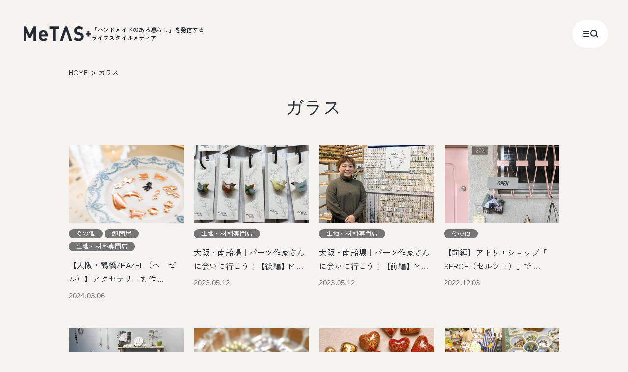

--- FILE ---
content_type: text/html; charset=UTF-8
request_url: https://me.tv-osaka.co.jp/tag/glass/
body_size: 13143
content:
<!DOCTYPE html>
<html lang="ja">

<head>
  <!-- Google Tag Manager -->
  <script>(function(w,d,s,l,i){w[l]=w[l]||[];w[l].push({'gtm.start':
  new Date().getTime(),event:'gtm.js'});var f=d.getElementsByTagName(s)[0],
  j=d.createElement(s),dl=l!='dataLayer'?'&l='+l:'';j.async=true;j.src=
  'https://www.googletagmanager.com/gtm.js?id='+i+dl;f.parentNode.insertBefore(j,f);
  })(window,document,'script','dataLayer','GTM-K4NH8FWM');</script>
  <!-- End Google Tag Manager -->
  <meta charset="utf-8">
  <meta http-equiv="X-UA-Compatible" content="IE=Edge">
  <meta name="viewport" content="width=device-width">
  <meta name="format-detection" content="telephone=no">
      <title>ガラス｜MeTAS＋（ミタス）｜「ハンドメイドのある暮らし」を発信するライフスタイルメディア</title>
          <meta name="description"
      content="MeTAS＋（ミタス）のガラス一覧ページです。ハンドメイド作家やものづくりに関わる人たちが「自分らしい暮らし」を共有するライフスタイルメディアです。ここからひろがる世界が、あなたの毎日を満たす“きっかけ”になりますように。">
    <meta property="og:locale" content="ja_JP">
  <meta property="og:type" content="website">
  <meta property="og:url" content="https://me.tv-osaka.co.jp/tag/glass/">
      <meta property="og:image"
      content="https://me.tv-osaka.co.jp/manage/wp-content/uploads/2024/02/4c85c234076325c638e2c305400f29d6.png">
    <meta property="og:site_name" content="MeTAS＋（ミタス）｜「ハンドメイドのある暮らし」を発信するライフスタイルメディア">
      <meta property="og:title" content="ガラス｜MeTAS＋（ミタス）｜「ハンドメイドのある暮らし」を発信するライフスタイルメディア">
          <meta property="og:description"
      content="MeTAS＋（ミタス）のガラスタグ一覧ページです。ハンドメイド作家やものづくりに関わる人たちが「自分らしい暮らし」を共有するライフスタイルメディアです。ここからひろがる世界が、あなたの毎日を満たす“きっかけ”になりますように。">
        <meta property="twitter:title" content="ガラス｜MeTAS＋（ミタス）｜「ハンドメイドのある暮らし」を発信するライフスタイルメディア">
          <meta property="twitter:description"
      content="MeTAS＋（ミタス）のガラスタグ一覧ページです。ハンドメイド作家やものづくりに関わる人たちが「自分らしい暮らし」を共有するライフスタイルメディアです。ここからひろがる世界が、あなたの毎日を満たす“きっかけ”になりますように。">
    <meta property="twitter:card" content="summary_large_image">
      <meta property="twitter:image:src"
      content="https://me.tv-osaka.co.jp/manage/wp-content/uploads/2024/02/4c85c234076325c638e2c305400f29d6.png">
    <link rel="canonical" href="https://me.tv-osaka.co.jp/tag/glass/">
  <link rel="alternate" hreflang="ja" href="https://me.tv-osaka.co.jp/tag/glass/">
  <link rel="apple-touch-icon" href="/apple-touch-icon.png">
  <link rel="icon" href="/favicon.ico">
  <link rel="preconnect" href="https://fonts.googleapis.com">
  <link rel="preconnect" href="https://fonts.gstatic.com" crossorigin>
    <link rel="preload" as="style" href="https://fonts.googleapis.com/css2?family=Inter:wght@300&amp;family=Zen+Kaku+Gothic+New:wght@400;500&amp;display=swap">
  <link rel="stylesheet" media="print" onload="this.media='all'" href="https://fonts.googleapis.com/css2?family=Inter:wght@300&amp;family=Zen+Kaku+Gothic+New:wght@400;500&amp;display=swap">
          <link rel="stylesheet" href="/assets/css/style.css">
  <link rel="stylesheet" href="/assets/css/custom.css">
  <link rel="stylesheet" href="/assets/renewal/css/style.css" type="text/css" media="screen">
  
    <script async src="https://pagead2.googlesyndication.com/pagead/js/adsbygoogle.js?client=ca-pub-3173359810620529"
     crossorigin="anonymous"></script>
  <meta name='robots' content='max-image-preview:large' />
<link rel='dns-prefetch' href='//s.w.org' />
<link rel='stylesheet' id='wp-ulike-css'  href='https://me.tv-osaka.co.jp/manage/wp-content/plugins/wp-ulike/assets/css/wp-ulike.min.css' type='text/css' media='all' />
<link rel='stylesheet' id='search-filter-plugin-styles-css'  href='https://me.tv-osaka.co.jp/manage/wp-content/plugins/search-filter-pro/public/assets/css/search-filter.min.css' type='text/css' media='all' />
<script type='text/javascript' src='https://me.tv-osaka.co.jp/manage/wp-includes/js/jquery/jquery.min.js' id='jquery-core-js'></script>
<script type='text/javascript' src='https://me.tv-osaka.co.jp/manage/wp-includes/js/jquery/jquery-migrate.min.js' id='jquery-migrate-js'></script>
<script type='text/javascript' id='search-filter-plugin-build-js-extra'>
/* <![CDATA[ */
var SF_LDATA = {"ajax_url":"https:\/\/me.tv-osaka.co.jp\/manage\/wp-admin\/admin-ajax.php","home_url":"https:\/\/me.tv-osaka.co.jp\/","extensions":[]};
/* ]]> */
</script>
<script type='text/javascript' src='https://me.tv-osaka.co.jp/manage/wp-content/plugins/search-filter-pro/public/assets/js/search-filter-build.min.js' id='search-filter-plugin-build-js'></script>
<script type='text/javascript' src='https://me.tv-osaka.co.jp/manage/wp-content/plugins/search-filter-pro/public/assets/js/chosen.jquery.min.js' id='search-filter-plugin-chosen-js'></script>
<script type='application/json' id='wpp-json'>
{"sampling_active":0,"sampling_rate":100,"ajax_url":"https:\/\/me.tv-osaka.co.jp\/wp-json\/wordpress-popular-posts\/v1\/popular-posts","api_url":"https:\/\/me.tv-osaka.co.jp\/wp-json\/wordpress-popular-posts","ID":0,"token":"e73df6f907","lang":0,"debug":0}
</script>
<script type='text/javascript' src='https://me.tv-osaka.co.jp/manage/wp-content/plugins/wordpress-popular-posts/assets/js/wpp.min.js' id='wpp-js-js'></script>
            <style id="wpp-loading-animation-styles">@-webkit-keyframes bgslide{from{background-position-x:0}to{background-position-x:-200%}}@keyframes bgslide{from{background-position-x:0}to{background-position-x:-200%}}.wpp-widget-placeholder,.wpp-widget-block-placeholder{margin:0 auto;width:60px;height:3px;background:#dd3737;background:linear-gradient(90deg,#dd3737 0%,#571313 10%,#dd3737 100%);background-size:200% auto;border-radius:3px;-webkit-animation:bgslide 1s infinite linear;animation:bgslide 1s infinite linear}</style>
            <noscript><style>.lazyload[data-src]{display:none !important;}</style></noscript><style>.lazyload{background-image:none !important;}.lazyload:before{background-image:none !important;}</style></head>
<!-- bodyにclass="UsualSeason" を付与した時、BGが通常仕様になります。外すと冬仕様になります。 -->
<body id="body" class="l-body l-body p-lower">
<script data-cfasync="false" data-no-defer="1">var ewww_webp_supported=false;</script>
  <!-- Google Tag Manager (noscript) -->
  <noscript><iframe src="https://www.googletagmanager.com/ns.html?id=GTM-K4NH8FWM"
  height="0" width="0" style="display:none;visibility:hidden"></iframe></noscript>
  <!-- End Google Tag Manager (noscript) -->
  <div class="c-loading">
    <div class="c-loading__inner"></div>
  </div>
  <div class="l-wrapper" id="wrapper">
    <div>


      <header class="l-headerRenew" id="headerRenew">
        <div class="l-headerRenew__inner"><a class="l-headerRenew__logo" href="/">
            <figure class="l-headerRenew__logoImg"><img src="[data-uri]" alt=""
                decoding="async" data-src="/assets/renewal/img/common/logo.png" class="lazyload" /><noscript><img src="/assets/renewal/img/common/logo.png" alt=""
                decoding="async" data-eio="l" /></noscript>
            </figure>
            <p class="l-headerRenew__logoText">「ハンドメイドのある暮らし」を発信する<br>ライフスタイルメディア</p>
          </a></div>
        <button class="l-headerRenew__button" data-gmenu-trigger>
          <div class="l-headerRenew__buttonClose">
            <p class="l-headerRenew__buttonClose__text">Close</p>
          </div>
          <div class="l-headerRenew__buttonInner">
            <figure class="l-headerRenew__buttonIcon -menu"><svg width="16" height="16" viewbox="0 0 16 16" fill="none"
                xmlns="http://www.w3.org/2000/svg">
                <path d="M3 3H13" stroke="#252933" stroke-width="2" stroke-linecap="round" />
                <path d="M3 8H13" stroke="#252933" stroke-width="2" stroke-linecap="round" />
                <path d="M3 13H13" stroke="#252933" stroke-width="2" stroke-linecap="round" />
              </svg>
            </figure>
            <figure class="l-headerRenew__buttonIcon -search"><svg width="16" height="16" viewbox="0 0 16 16"
                fill="none" xmlns="http://www.w3.org/2000/svg">
                <g clip-path="url(#clip0_3264_3222)">
                  <path
                    d="M6.91 12.762C10.174 12.762 12.82 10.129 12.82 6.881C12.82 3.63301 10.174 1 6.91 1C3.646 1 1 3.63301 1 6.881C1 10.129 3.646 12.762 6.91 12.762Z"
                    stroke="#252933" stroke-width="2" />
                  <path d="M12.2329 11.783L15.0049 14.555" stroke="#252933" stroke-width="2" stroke-linecap="round" />
                </g>
                <defs>
                  <clippath id="clip0_3264_3222">
                    <rect width="16" height="16" fill="white" />
                  </clippath>
                </defs>
              </svg>
            </figure>
          </div>
        </button>
        <dialog class="l-headerRenew__hideNav">
          <div class="l-headerRenew__hideNav__bg" data-gmenu-trigger></div>
          <div class="l-headerRenew__hideNav__inner js-hideNavInner">
            <div class="l-headerRenew__hideNav__content l-section__inner--middle">
              <ul class="l-headerRenew__hideNav__list">
                <li class="l-headerRenew__hideNav__item"><a class="l-headerRenew__hideNav__link"
                    href="/lifestylebook/">読む</a></li>
                <li class="l-headerRenew__hideNav__item"><a class="l-headerRenew__hideNav__link" href="/shop/">出かける</a>
                </li>
                <li class="l-headerRenew__hideNav__item"><a class="l-headerRenew__hideNav__link" href="/recipe/">つくる</a>
                </li>
                <li class="l-headerRenew__hideNav__item"><a class="l-headerRenew__hideNav__link -icon" href="https://metas-select.myshopify.com/" target="_blank">
                    <span>買う</span><span class="l-headerRenew__hideNav__icon"><svg width="24" height="24"
                        viewbox="0 0 24 24" fill="none" xmlns="http://www.w3.org/2000/svg">
                        <path fill-rule="evenodd" clip-rule="evenodd"
                          d="M13.5372 5.90577C13.5372 5.49155 13.873 5.15576 14.2872 5.15576L19.8488 5.15572L19.8487 10.7173C19.8487 11.1315 19.5129 11.4673 19.0987 11.4673C18.6845 11.4673 18.3487 11.1315 18.3487 10.7173L18.3488 6.65573L14.2872 6.65576C13.873 6.65576 13.5372 6.31998 13.5372 5.90577Z" />
                        <path fill-rule="evenodd" clip-rule="evenodd"
                          d="M12.1255 12.879C11.8327 12.5861 11.8327 12.1112 12.1255 11.8183L18.4952 5.4486C18.7881 5.15571 19.263 5.15571 19.5559 5.4486C19.8488 5.74149 19.8488 6.21637 19.5559 6.50926L13.1862 12.879C12.8933 13.1719 12.4184 13.1719 12.1255 12.879Z" />
                        <path fill-rule="evenodd" clip-rule="evenodd"
                          d="M5.75 6.5874H10.531C10.9452 6.5874 11.281 6.92319 11.281 7.3374C11.281 7.75162 10.9452 8.0874 10.531 8.0874H7.25V17.7501H16.9127V14.4691C16.9127 14.0549 17.2485 13.7191 17.6627 13.7191C18.0769 13.7191 18.4127 14.0549 18.4127 14.4691V19.2501H5.75V6.5874Z" />
                      </svg></span></a></li>
                <li class="l-headerRenew__hideNav__item"><a class="l-headerRenew__hideNav__link"
                    href="/myown/">プロジェクト</a>
                </li>
              </ul>
              <div class="l-headerRenew__hideNav__search">
                <form class="l-headerRenew__hideNav__searchForm" method="get" id="searchform"
                  action="https://me.tv-osaka.co.jp/search/">
                  <input class="l-headerRenew__hideNav__searchForm__input" type="search" name="s" value=""
                    placeholder="キーワードを入力" required="">
                  <button class="l-headerRenew__hideNav__searchForm__button" type="submit" aria-label="search"><svg
                      width="16" height="16" viewbox="0 0 16 16" fill="none" xmlns="http://www.w3.org/2000/svg">
                      <g clip-path="url(#clip0_3264_3222)">
                        <path
                          d="M6.91 12.762C10.174 12.762 12.82 10.129 12.82 6.881C12.82 3.63301 10.174 1 6.91 1C3.646 1 1 3.63301 1 6.881C1 10.129 3.646 12.762 6.91 12.762Z"
                          stroke="#252933" stroke-width="2" />
                        <path d="M12.2329 11.783L15.0049 14.555" stroke="#252933" stroke-width="2"
                          stroke-linecap="round" />
                      </g>
                      <defs>
                        <clippath id="clip0_3264_3222">
                          <rect width="16" height="16" fill="white" />
                        </clippath>
                      </defs>
                    </svg>
                  </button>
                </form>
              </div>
              <div class="l-headerRenew__hideNav__tag">
                <p class="l-headerRenew__hideNav__tagTitle">人気のキーワード</p>
                <ul class="l-headerRenew__hideNav__tagList">
                  <li class="l-headerRenew__hideNav__tagItem"><a href="https://me.tv-osaka.co.jp/tag/cotylifere/" class="l-headerRenew__hideNav__tagLink c-cateSearch">#cotylifere</a></li><li class="l-headerRenew__hideNav__tagItem"><a href="https://me.tv-osaka.co.jp/tag/howto/" class="l-headerRenew__hideNav__tagLink c-cateSearch">#HowTo</a></li><li class="l-headerRenew__hideNav__tagItem"><a href="https://me.tv-osaka.co.jp/tag/light/" class="l-headerRenew__hideNav__tagLink c-cateSearch">#Light</a></li><li class="l-headerRenew__hideNav__tagItem"><a href="https://me.tv-osaka.co.jp/tag/lingo/" class="l-headerRenew__hideNav__tagLink c-cateSearch">#Lingo/リンゴ</a></li><li class="l-headerRenew__hideNav__tagItem"><a href="https://me.tv-osaka.co.jp/tag/metas-edit/" class="l-headerRenew__hideNav__tagLink c-cateSearch">#MeTAS＋編集部</a></li><li class="l-headerRenew__hideNav__tagItem"><a href="https://me.tv-osaka.co.jp/tag/cocoroasobi/" class="l-headerRenew__hideNav__tagLink c-cateSearch">#こころあそび</a></li><li class="l-headerRenew__hideNav__tagItem"><a href="https://me.tv-osaka.co.jp/tag/makingbazaar/" class="l-headerRenew__hideNav__tagLink c-cateSearch">#てづバ</a></li><li class="l-headerRenew__hideNav__tagItem"><a href="https://me.tv-osaka.co.jp/tag/mizuirotosiro/" class="l-headerRenew__hideNav__tagLink c-cateSearch">#ミズイロトシロ</a></li><li class="l-headerRenew__hideNav__tagItem"><a href="https://me.tv-osaka.co.jp/tag/vlog/" class="l-headerRenew__hideNav__tagLink c-cateSearch">#手芸好きの休日Vlog</a></li><li class="l-headerRenew__hideNav__tagItem"><a href="https://me.tv-osaka.co.jp/tag/craft-shops-hopping/" class="l-headerRenew__hideNav__tagLink c-cateSearch">#手芸用品店めぐり</a></li><li class="l-headerRenew__hideNav__tagItem"><a href="https://me.tv-osaka.co.jp/tag/button/" class="l-headerRenew__hideNav__tagLink c-cateSearch">ボタン</a></li><li class="l-headerRenew__hideNav__tagItem"><a href="https://me.tv-osaka.co.jp/tag/material/" class="l-headerRenew__hideNav__tagLink c-cateSearch">生地</a></li>                </ul>
              </div>
              <div class="l-headerRenew__hideNav__info">
                <ul class="l-headerRenew__hideNav__infoList">
                  <li class="l-headerRenew__hideNav__infoItem"><a class="l-headerRenew__hideNav__infoLink"
                      href="/information/">お知らせ</a></li>
                  <li class="l-headerRenew__hideNav__infoItem"><a class="l-headerRenew__hideNav__infoLink"
                      href="/writer/">作家一覧</a></li>
                  <li class="l-headerRenew__hideNav__infoItem"><a class="l-headerRenew__hideNav__infoLink"
                      href="/about/">MeTAS+について</a></li>
                  <li class="l-headerRenew__hideNav__infoItem"><a class="l-headerRenew__hideNav__infoLink"
                      href="https://www.tv-osaka.co.jp/corporate/company.html" target="_blank">会社概要</a></li>
                  <li class="l-headerRenew__hideNav__infoItem"><a class="l-headerRenew__hideNav__infoLink"
                      href="/terms/">利用規約</a></li>
                  <li class="l-headerRenew__hideNav__infoItem"><a class="l-headerRenew__hideNav__infoLink"
                      href="https://www.tv-osaka.co.jp/corporate/privacy.html" target="_blank">個人情報の保護について</a></li>
                  <li class="l-headerRenew__hideNav__infoItem"><a class="l-headerRenew__hideNav__infoLink"
                      href="https://reg31.smp.ne.jp/regist/is?SMPFORM=odk-lerfmd-e480993d31af76ca3275e45b517c3be6"
                      target="_blank">お問い合わせ</a></li>
                  <!-- <li class="l-headerRenew__hideNav__infoItem"><a class="l-headerRenew__hideNav__infoLink"
                      href="https://reg31.smp.ne.jp/regist/is?SMPFORM=odk-likapg-0c5bf5b13ae8e682c5eaf254fa9dcd30"
                      target="_blank">広告出稿・コラボレーションのお問い合わせ</a></li> -->
                </ul>
              </div>
            </div>
          </div>
        </dialog>
      </header>

      <div class="l-container" id="container">
        <main class="l-main" id="main">

<div class="l-contents l-section-pb--middle">
  <ul class="m-breadcrumb">
    <li class="m-breadcrumb__item"><a href="/" class="m-breadcrumb__link">HOME</a></li>
    <li class="m-breadcrumb__item">ガラス</li>
  </ul>
      <h1 class="m-heading-01 is-center u-mb55 u-sm-mb40 js-fadeup"><b class="is-jp">ガラス</b></h1>
  
      <div class="row js-fadeup">
              <div class="col-6 col-sm-4 col-md-3">
          <a class="m-card-01" href="https://me.tv-osaka.co.jp/shop/others/30400/">
            <div class="m-card-01__img-wrap">
                              <img width="470" height="320" src="[data-uri]" class="attachment-crop_thumbnail size-crop_thumbnail lazyload" alt=""   data-src="https://me.tv-osaka.co.jp/manage/wp-content/uploads/2024/02/4c85c234076325c638e2c305400f29d6-470x320.png" decoding="async" data-srcset="https://me.tv-osaka.co.jp/manage/wp-content/uploads/2024/02/4c85c234076325c638e2c305400f29d6.png 470w, https://me.tv-osaka.co.jp/manage/wp-content/uploads/2024/02/4c85c234076325c638e2c305400f29d6-300x204.png 300w" data-sizes="auto" /><noscript><img width="470" height="320" src="https://me.tv-osaka.co.jp/manage/wp-content/uploads/2024/02/4c85c234076325c638e2c305400f29d6-470x320.png" class="attachment-crop_thumbnail size-crop_thumbnail" alt="" srcset="https://me.tv-osaka.co.jp/manage/wp-content/uploads/2024/02/4c85c234076325c638e2c305400f29d6.png 470w, https://me.tv-osaka.co.jp/manage/wp-content/uploads/2024/02/4c85c234076325c638e2c305400f29d6-300x204.png 300w" sizes="(max-width: 470px) 100vw, 470px" data-eio="l" /></noscript>                          </div>
            <div class="m-blog-row flex-wrap">
              <span class="m-blog-category">その他</span><span class="m-blog-category">卸問屋</span><span class="m-blog-category">生地・材料専門店</span>                          </div>
            <p class="m-card-01__txt">
              【大阪・鶴橋/HAZEL（ヘーゼル）】アクセサリーを作              ...            </p>
            <time class="m-blog-date"
              datetime="2024-03-06">2024.03.06</time>
          </a>
        </div><!-- /.col -->
              <div class="col-6 col-sm-4 col-md-3">
          <a class="m-card-01" href="https://me.tv-osaka.co.jp/shop/specialtyshop/16303/">
            <div class="m-card-01__img-wrap">
                              <img width="470" height="320" src="[data-uri]" class="attachment-crop_thumbnail size-crop_thumbnail lazyload" alt="" data-src="https://me.tv-osaka.co.jp/manage/wp-content/uploads/2023/05/IMG_8415-470x320.jpg" decoding="async" /><noscript><img width="470" height="320" src="https://me.tv-osaka.co.jp/manage/wp-content/uploads/2023/05/IMG_8415-470x320.jpg" class="attachment-crop_thumbnail size-crop_thumbnail" alt="" data-eio="l" /></noscript>                          </div>
            <div class="m-blog-row flex-wrap">
              <span class="m-blog-category">生地・材料専門店</span>                          </div>
            <p class="m-card-01__txt">
              大阪・南船場｜パーツ作家さんに会いに⾏こう！【後編】M              ...            </p>
            <time class="m-blog-date"
              datetime="2023-05-12">2023.05.12</time>
          </a>
        </div><!-- /.col -->
              <div class="col-6 col-sm-4 col-md-3">
          <a class="m-card-01" href="https://me.tv-osaka.co.jp/shop/specialtyshop/16255/">
            <div class="m-card-01__img-wrap">
                              <img width="470" height="320" src="[data-uri]" class="attachment-crop_thumbnail size-crop_thumbnail lazyload" alt="" data-src="https://me.tv-osaka.co.jp/manage/wp-content/uploads/2023/05/IMG_8420-470x320.jpg" decoding="async" /><noscript><img width="470" height="320" src="https://me.tv-osaka.co.jp/manage/wp-content/uploads/2023/05/IMG_8420-470x320.jpg" class="attachment-crop_thumbnail size-crop_thumbnail" alt="" data-eio="l" /></noscript>                          </div>
            <div class="m-blog-row flex-wrap">
              <span class="m-blog-category">生地・材料専門店</span>                          </div>
            <p class="m-card-01__txt">
              大阪・南船場｜パーツ作家さんに会いに⾏こう！【前編】M              ...            </p>
            <time class="m-blog-date"
              datetime="2023-05-12">2023.05.12</time>
          </a>
        </div><!-- /.col -->
              <div class="col-6 col-sm-4 col-md-3">
          <a class="m-card-01" href="https://me.tv-osaka.co.jp/shop/others/7039/">
            <div class="m-card-01__img-wrap">
                              <img width="470" height="320" src="[data-uri]" class="attachment-crop_thumbnail size-crop_thumbnail lazyload" alt="" data-src="https://me.tv-osaka.co.jp/manage/wp-content/uploads/2022/11/IMG_5718-470x320.jpg" decoding="async" /><noscript><img width="470" height="320" src="https://me.tv-osaka.co.jp/manage/wp-content/uploads/2022/11/IMG_5718-470x320.jpg" class="attachment-crop_thumbnail size-crop_thumbnail" alt="" data-eio="l" /></noscript>                          </div>
            <div class="m-blog-row flex-wrap">
              <span class="m-blog-category">その他</span>                          </div>
            <p class="m-card-01__txt">
              【前編】アトリエショップ「 SERCE（セルツェ）」で              ...            </p>
            <time class="m-blog-date"
              datetime="2022-12-03">2022.12.03</time>
          </a>
        </div><!-- /.col -->
              <div class="col-6 col-sm-4 col-md-3">
          <a class="m-card-01" href="https://me.tv-osaka.co.jp/shop/others/7093/">
            <div class="m-card-01__img-wrap">
                              <img width="470" height="320" src="[data-uri]" class="attachment-crop_thumbnail size-crop_thumbnail lazyload" alt="" data-src="https://me.tv-osaka.co.jp/manage/wp-content/uploads/2022/11/IMG_5690-1-470x320.jpg" decoding="async" /><noscript><img width="470" height="320" src="https://me.tv-osaka.co.jp/manage/wp-content/uploads/2022/11/IMG_5690-1-470x320.jpg" class="attachment-crop_thumbnail size-crop_thumbnail" alt="" data-eio="l" /></noscript>                          </div>
            <div class="m-blog-row flex-wrap">
              <span class="m-blog-category">その他</span>                          </div>
            <p class="m-card-01__txt">
              【後編】アトリエショップ「 SERCE（セルツェ）」で              ...            </p>
            <time class="m-blog-date"
              datetime="2022-12-03">2022.12.03</time>
          </a>
        </div><!-- /.col -->
              <div class="col-6 col-sm-4 col-md-3">
          <a class="m-card-01" href="https://me.tv-osaka.co.jp/shop/specialtyshop/4323/">
            <div class="m-card-01__img-wrap">
                              <img width="470" height="320" src="[data-uri]" class="attachment-crop_thumbnail size-crop_thumbnail lazyload" alt="" data-src="https://me.tv-osaka.co.jp/manage/wp-content/uploads/2022/09/fb44910d99ba9c2e3711ddbd46f43d83-470x320.jpg" decoding="async" /><noscript><img width="470" height="320" src="https://me.tv-osaka.co.jp/manage/wp-content/uploads/2022/09/fb44910d99ba9c2e3711ddbd46f43d83-470x320.jpg" class="attachment-crop_thumbnail size-crop_thumbnail" alt="" data-eio="l" /></noscript>                          </div>
            <div class="m-blog-row flex-wrap">
              <span class="m-blog-category">生地・材料専門店</span>                          </div>
            <p class="m-card-01__txt">
              【東京・浅草橋/BEADER（ビーダー）】｜チェコビー              ...            </p>
            <time class="m-blog-date"
              datetime="2022-09-04">2022.09.04</time>
          </a>
        </div><!-- /.col -->
              <div class="col-6 col-sm-4 col-md-3">
          <a class="m-card-01" href="https://me.tv-osaka.co.jp/shop/specialtyshop/3613/">
            <div class="m-card-01__img-wrap">
                              <img width="470" height="320" src="[data-uri]" class="attachment-crop_thumbnail size-crop_thumbnail lazyload" alt="" data-src="https://me.tv-osaka.co.jp/manage/wp-content/uploads/2022/08/ed460699b566984805f9948e75099086-470x320.jpg" decoding="async" /><noscript><img width="470" height="320" src="https://me.tv-osaka.co.jp/manage/wp-content/uploads/2022/08/ed460699b566984805f9948e75099086-470x320.jpg" class="attachment-crop_thumbnail size-crop_thumbnail" alt="" data-eio="l" /></noscript>                          </div>
            <div class="m-blog-row flex-wrap">
              <span class="m-blog-category">生地・材料専門店</span>                          </div>
            <p class="m-card-01__txt">
              【東京・吉祥寺/VENETIAN BAZAAR】ベネチ              ...            </p>
            <time class="m-blog-date"
              datetime="2022-08-09">2022.08.09</time>
          </a>
        </div><!-- /.col -->
              <div class="col-6 col-sm-4 col-md-3">
          <a class="m-card-01" href="https://me.tv-osaka.co.jp/shop/handicraft-store/2165/">
            <div class="m-card-01__img-wrap">
                              <img width="470" height="320" src="[data-uri]" class="attachment-crop_thumbnail size-crop_thumbnail lazyload" alt="" data-src="https://me.tv-osaka.co.jp/manage/wp-content/uploads/2022/05/9ac01e2ca07c02576518a5bd4290ee43-470x320.jpg" decoding="async" /><noscript><img width="470" height="320" src="https://me.tv-osaka.co.jp/manage/wp-content/uploads/2022/05/9ac01e2ca07c02576518a5bd4290ee43-470x320.jpg" class="attachment-crop_thumbnail size-crop_thumbnail" alt="" data-eio="l" /></noscript>                          </div>
            <div class="m-blog-row flex-wrap">
              <span class="m-blog-category">街の手芸用品店</span>                          </div>
            <p class="m-card-01__txt">
              【東京・中目黒/ハイジ】レトロなビーズと猫のワッペンを              ...            </p>
            <time class="m-blog-date"
              datetime="2022-05-24">2022.05.24</time>
          </a>
        </div><!-- /.col -->
          </div>
  

  
</div><!-- /.l-contents -->


</main>
</div>
<aside class="l-aside l-section-p--middle l-section-border-top">
        <div class="l-section__inner--middle">
              <!-- <div class="l-aside__selectBanner"><a class="p-topSelectBanner__img" href="https://metas-select.myshopify.com/" target="_blank">
          <picture class="fadeImg">
            <source media="(min-width: 840px)"  data-srcset="/assets/renewal/img/common/select-shop-banner_pc.jpg" />
            <source media="(max-width: 839px)"  data-srcset="/assets/renewal/img/common/select-shop-banner_sp.jpg" /><img
              src="[data-uri]" alt="" decoding="async" data-src="/assets/renewal/img/common/select-shop-banner_pc.jpg" class="lazyload" /><noscript><img
              src="/assets/renewal/img/common/select-shop-banner_pc.jpg" alt="" decoding="async" data-eio="l" /></noscript>
          </picture>
      </a></div> -->
            <ul class="l-aside__bannerList fadeIn">

                            <li class="l-aside__bannerItem">
            <a class="l-aside__bannerLink" href="https://www.tv-osaka.co.jp/event/makingbazaar/" target="_blank">
              <figure class="l-aside__bannerImg">
                <img src="[data-uri]" alt="" decoding="async" data-src="https://me.tv-osaka.co.jp/manage/wp-content/uploads/2024/06/banner_02.png" class="lazyload" /><noscript><img src="https://me.tv-osaka.co.jp/manage/wp-content/uploads/2024/06/banner_02.png" alt="" decoding="async" data-eio="l" /></noscript>
              </figure>
            </a>
          </li>
                            <li class="l-aside__bannerItem">
            <a class="l-aside__bannerLink" href="https://www.tv-osaka.co.jp/ip4/club/art_handmade/" target="_blank">
              <figure class="l-aside__bannerImg">
                <img src="[data-uri]" alt="" decoding="async" data-src="https://me.tv-osaka.co.jp/manage/wp-content/uploads/2024/06/banner_01.png" class="lazyload" /><noscript><img src="https://me.tv-osaka.co.jp/manage/wp-content/uploads/2024/06/banner_01.png" alt="" decoding="async" data-eio="l" /></noscript>
              </figure>
            </a>
          </li>
                            <li class="l-aside__bannerItem">
            <a class="l-aside__bannerLink" href="https://team.expo2025.or.jp/ja/partner/41" target="_blank">
              <figure class="l-aside__bannerImg">
                <img src="[data-uri]" alt="" decoding="async" data-src="https://me.tv-osaka.co.jp/manage/wp-content/uploads/2024/06/banner_03.png" class="lazyload" /><noscript><img src="https://me.tv-osaka.co.jp/manage/wp-content/uploads/2024/06/banner_03.png" alt="" decoding="async" data-eio="l" /></noscript>
              </figure>
            </a>
          </li>
                
      </ul>
        <div class="l-aside__sns fadeIn">
      <p class="l-aside__snsTitle">アート&てづくりバザールの最新情報を発信中！</p>
      <ul class="l-aside__snsList">
        <li class="l-aside__snsItem"><a class="l-aside__snsLink" href="https://x.com/metas_handmade"
            target="_blank"> <svg width="24" height="24" viewbox="0 0 24 24" fill="none"
              xmlns="http://www.w3.org/2000/svg">
              <path fill-rule="evenodd" clip-rule="evenodd"
                d="M9.02788 13.0515L0.456108 22.8356H4.25331L10.8144 15.3267L16.5958 22.8372L24 22.7968L14.6125 10.3833L22.6236 1.20682L18.8874 1.16504L12.8361 8.06141L7.65886 1.1763L0 1.16799L9.02788 13.0515ZM19.5157 20.5835L17.5996 20.5775L4.4348 3.34252H6.49595L19.5157 20.5835Z" />
            </svg></a></li>
        <li class="l-aside__snsItem"><a class="l-aside__snsLink" href="https://www.instagram.com/makingbazaar/"
            target="_blank"> <svg width="24" height="24" viewbox="0 0 24 24" fill="none"
              xmlns="http://www.w3.org/2000/svg">
              <g clip-path="url(#clip0_3291_3238)">
                <path
                  d="M12 2.16094C15.2063 2.16094 15.5859 2.175 16.8469 2.23125C18.0188 2.28281 18.6516 2.47969 19.0734 2.64375C19.6313 2.85938 20.0344 3.12188 20.4516 3.53906C20.8734 3.96094 21.1313 4.35938 21.3469 4.91719C21.5109 5.33906 21.7078 5.97656 21.7594 7.14375C21.8156 8.40937 21.8297 8.78906 21.8297 11.9906C21.8297 15.1969 21.8156 15.5766 21.7594 16.8375C21.7078 18.0094 21.5109 18.6422 21.3469 19.0641C21.1313 19.6219 20.8688 20.025 20.4516 20.4422C20.0297 20.8641 19.6313 21.1219 19.0734 21.3375C18.6516 21.5016 18.0141 21.6984 16.8469 21.75C15.5813 21.8063 15.2016 21.8203 12 21.8203C8.79375 21.8203 8.41406 21.8063 7.15313 21.75C5.98125 21.6984 5.34844 21.5016 4.92656 21.3375C4.36875 21.1219 3.96563 20.8594 3.54844 20.4422C3.12656 20.0203 2.86875 19.6219 2.65313 19.0641C2.48906 18.6422 2.29219 18.0047 2.24063 16.8375C2.18438 15.5719 2.17031 15.1922 2.17031 11.9906C2.17031 8.78438 2.18438 8.40469 2.24063 7.14375C2.29219 5.97187 2.48906 5.33906 2.65313 4.91719C2.86875 4.35938 3.13125 3.95625 3.54844 3.53906C3.97031 3.11719 4.36875 2.85938 4.92656 2.64375C5.34844 2.47969 5.98594 2.28281 7.15313 2.23125C8.41406 2.175 8.79375 2.16094 12 2.16094ZM12 0C8.74219 0 8.33438 0.0140625 7.05469 0.0703125C5.77969 0.126563 4.90313 0.332812 4.14375 0.628125C3.35156 0.9375 2.68125 1.34531 2.01563 2.01562C1.34531 2.68125 0.9375 3.35156 0.628125 4.13906C0.332812 4.90313 0.126563 5.775 0.0703125 7.05C0.0140625 8.33437 0 8.74219 0 12C0 15.2578 0.0140625 15.6656 0.0703125 16.9453C0.126563 18.2203 0.332812 19.0969 0.628125 19.8563C0.9375 20.6484 1.34531 21.3188 2.01563 21.9844C2.68125 22.65 3.35156 23.0625 4.13906 23.3672C4.90313 23.6625 5.775 23.8687 7.05 23.925C8.32969 23.9812 8.7375 23.9953 11.9953 23.9953C15.2531 23.9953 15.6609 23.9812 16.9406 23.925C18.2156 23.8687 19.0922 23.6625 19.8516 23.3672C20.6391 23.0625 21.3094 22.65 21.975 21.9844C22.6406 21.3188 23.0531 20.6484 23.3578 19.8609C23.6531 19.0969 23.8594 18.225 23.9156 16.95C23.9719 15.6703 23.9859 15.2625 23.9859 12.0047C23.9859 8.74688 23.9719 8.33906 23.9156 7.05938C23.8594 5.78438 23.6531 4.90781 23.3578 4.14844C23.0625 3.35156 22.6547 2.68125 21.9844 2.01562C21.3188 1.35 20.6484 0.9375 19.8609 0.632812C19.0969 0.3375 18.225 0.13125 16.95 0.075C15.6656 0.0140625 15.2578 0 12 0Z" />
                <path
                  d="M12 5.83594C8.59688 5.83594 5.83594 8.59688 5.83594 12C5.83594 15.4031 8.59688 18.1641 12 18.1641C15.4031 18.1641 18.1641 15.4031 18.1641 12C18.1641 8.59688 15.4031 5.83594 12 5.83594ZM12 15.9984C9.79219 15.9984 8.00156 14.2078 8.00156 12C8.00156 9.79219 9.79219 8.00156 12 8.00156C14.2078 8.00156 15.9984 9.79219 15.9984 12C15.9984 14.2078 14.2078 15.9984 12 15.9984Z" />
                <path
                  d="M19.8469 5.59214C19.8469 6.38902 19.2 7.03121 18.4078 7.03121C17.6109 7.03121 16.9688 6.38433 16.9688 5.59214C16.9688 4.79526 17.6156 4.15308 18.4078 4.15308C19.2 4.15308 19.8469 4.79995 19.8469 5.59214Z" />
              </g>
              <defs>
                <clippath id="clip0_3291_3238">
                  <rect width="24" height="24" />
                </clippath>
              </defs>
            </svg></a></li>
        <li class="l-aside__snsItem"><a class="l-aside__snsLink" href="https://www.facebook.com/makingbazaar"
            target="_blank"> <svg width="24" height="24" viewbox="0 0 24 24" fill="none"
              xmlns="http://www.w3.org/2000/svg">
              <path
                d="M24 12C24 5.37258 18.6274 0 12 0C5.37258 0 0 5.37258 0 12C0 17.9895 4.3882 22.954 10.125 23.8542V15.4688H7.07812V12H10.125V9.35625C10.125 6.34875 11.9166 4.6875 14.6576 4.6875C15.9701 4.6875 17.3438 4.92188 17.3438 4.92188V7.875H15.8306C14.34 7.875 13.875 8.80008 13.875 9.75V12H17.2031L16.6711 15.4688H13.875V23.8542C19.6118 22.954 24 17.9895 24 12Z" />
            </svg></a></li>
      </ul>
    </div>
  </div>
</aside>
<footer class="l-footerRenew l-section-border-top" id="footer">
  <button class="l-footerRenew__pagetop" data-pagetop>
    <div class="l-footerRenew__pagetopInner">
      <figure class="l-footerRenew__pagetopIcon"><svg width="16" height="16" viewbox="0 0 16 16" fill="none"
          xmlns="http://www.w3.org/2000/svg">
          <path fill-rule="evenodd" clip-rule="evenodd"
            d="M3.29289 10.7071C2.90237 10.3166 2.90237 9.68342 3.29289 9.29289L8 4.58579L12.7071 9.29289C13.0976 9.68342 13.0976 10.3166 12.7071 10.7071C12.3166 11.0976 11.6834 11.0976 11.2929 10.7071L8 7.41421L4.70711 10.7071C4.31658 11.0976 3.68342 11.0976 3.29289 10.7071Z" />
        </svg>
      </figure>
      <p class="l-footerRenew__pagetopText">Top</p>
    </div>
  </button>
  <div class="l-footerRenew__top">
    <div class="l-footerRenew__deco">
      <div class="l-footerRenew__decoItem -goOut -top">
        <div class="l-footerRenew__decoItemInner"></div>
      </div>
      <div class="l-footerRenew__decoItem -made -middle">
        <div class="l-footerRenew__decoItemInner"></div>
      </div>
      <div class="l-footerRenew__decoItem -read -bottom">
        <div class="l-footerRenew__decoItemInner"></div>
      </div>
    </div>
    <div class="l-section__inner--middle">
      <div class="l-footerRenew__heading"><a class="l-footerRenew__logo" href="/">
          <figure class="l-footerRenew__logoImg"><img src="[data-uri]" alt=""
              decoding="async" data-src="/assets/renewal/img/common/logo.png" class="lazyload" /><noscript><img src="/assets/renewal/img/common/logo.png" alt=""
              decoding="async" data-eio="l" /></noscript>
          </figure>
          <p class="l-footerRenew__logoText">「ハンドメイドのある暮らし」を発信する<br>ライフスタイルメディア</p>
        </a></div>
      <div class="l-footerRenew__body">
        <div class="l-footerRenew__left">
          <p class="l-footerRenew__lead">
            MeTAS＋は、ハンドメイド作家やものづくりに関わる人たちが「自分らしい暮らし」を共有する場所です。手作りの「温かさ」、一点ものゆえの「愛着」、自分でも気づいていなかった「自分好み」をみつけましょう。ここからひろがる世界が、あなたの毎日を満たす”きっかけ”になりますように。
          </p><a class="c-textButton" href="/about/"><span>MeTAS+ について</span><span> <svg width="16" height="16"
                viewbox="0 0 16 16" fill="none" xmlns="http://www.w3.org/2000/svg">
                <path fill-rule="evenodd" clip-rule="evenodd"
                  d="M5.29289 3.29289C5.68342 2.90237 6.31658 2.90237 6.70711 3.29289L11.4142 8L6.70711 12.7071C6.31658 13.0976 5.68342 13.0976 5.29289 12.7071C4.90237 12.3166 4.90237 11.6834 5.29289 11.2929L8.58579 8L5.29289 4.70711C4.90237 4.31658 4.90237 3.68342 5.29289 3.29289Z" />
              </svg></span></a>
        </div>
        <div class="l-footerRenew__right">
          <nav class="l-footerRenew__nav">
            <ul class="l-footerRenew__navList">
              <li class="l-footerRenew__navItem"> <a class="l-footerRenew__navLink" href="/lifestylebook/">読む</a></li>
              <li class="l-footerRenew__navItem"> <a class="l-footerRenew__navLink" href="/shop/">出かける</a></li>
              <li class="l-footerRenew__navItem"> <a class="l-footerRenew__navLink" href="/recipe/">つくる</a></li>
              <li class="l-footerRenew__navItem"> <a class="l-footerRenew__navLink" href="https://metas-select.myshopify.com/" target="_blank"> <span>買う</span><span
                    class="l-footerRenew__navIcon"><svg width="16" height="16" viewbox="0 0 16 16" fill="none"
                      xmlns="http://www.w3.org/2000/svg">
                      <g clip-path="url(#clip0_3270_3291)">
                        <path fill-rule="evenodd" clip-rule="evenodd"
                          d="M8.68297 2.78125C8.68297 2.36704 9.01876 2.03125 9.43297 2.03125L13.9599 2.03125L13.9599 6.55818C13.9599 6.9724 13.6241 7.30818 13.2099 7.30818C12.7957 7.30818 12.4599 6.9724 12.4599 6.55818L12.4599 3.53125L9.43297 3.53125C9.01876 3.53125 8.68297 3.19546 8.68297 2.78125Z" />
                        <path fill-rule="evenodd" clip-rule="evenodd"
                          d="M7.62213 8.36895C7.32923 8.07606 7.32923 7.60119 7.62213 7.30829L12.6221 2.30829C12.915 2.0154 13.3899 2.0154 13.6828 2.30829C13.9757 2.60119 13.9757 3.07606 13.6828 3.36895L8.68279 8.36895C8.38989 8.66185 7.91502 8.66185 7.62213 8.36895Z" />
                        <path fill-rule="evenodd" clip-rule="evenodd"
                          d="M2.25 3.25H6.25C6.66421 3.25 7 3.58579 7 4C7 4.41421 6.66421 4.75 6.25 4.75H3.75V12.25H11.25V9.75C11.25 9.33579 11.5858 9 12 9C12.4142 9 12.75 9.33579 12.75 9.75V13.75H2.25V3.25Z" />
                      </g>
                      <defs>
                        <clippath id="clip0_3270_3291">
                          <rect width="16" height="16" fill="white" />
                        </clippath>
                      </defs>
                    </svg></span></a></li>
              <li class="l-footerRenew__navItem"> <a class="l-footerRenew__navLink" href="/myown/">プロジェクト</a></li>
            </ul>
            <ul class="l-footerRenew__navList">
              <li class="l-footerRenew__navItem"> <a class="l-footerRenew__navLink" href="/information/">お知らせ</a></li>
              <li class="l-footerRenew__navItem"> <a class="l-footerRenew__navLink" href="/writer/">作家一覧</a></li>
              <li class="l-footerRenew__navItem"> <a class="l-footerRenew__navLink" href="/about/">MeTAS+について</a></li>
              <li class="l-footerRenew__navItem"> <a class="l-footerRenew__navLink"
                  href="https://www.tv-osaka.co.jp/corporate/company.html" target="_blank">会社概要</a></li>
              <li class="l-footerRenew__navItem"> <a class="l-footerRenew__navLink" href="/terms/">利用規約</a></li>
            </ul>
            <ul class="l-footerRenew__navList">
              <li class="l-footerRenew__navItem"> <a class="l-footerRenew__navLink"
                  href="https://www.tv-osaka.co.jp/corporate/privacy.html" target="_blank">個人情報の保護について</a></li>
              <li class="l-footerRenew__navItem"> <a class="l-footerRenew__navLink"
                  href="https://reg31.smp.ne.jp/regist/is?SMPFORM=odk-lerfmd-e480993d31af76ca3275e45b517c3be6"
                  target="_blank">お問い合わせ</a></li>
              <!-- <li class="l-footerRenew__navItem"> <a class="l-footerRenew__navLink"
                  href="https://reg31.smp.ne.jp/regist/is?SMPFORM=odk-likapg-0c5bf5b13ae8e682c5eaf254fa9dcd30"
                  target="_blank">広告出稿・コラボレーションのお問い合わせ</a></li> -->
            </ul>
          </nav>
        </div>
      </div>
    </div>
  </div>
  <div class="l-footerRenew__bottom">
    <div class="l-section__inner--middle">
      <div class="l-footerRenew__info">
        <p class="l-footerRenew__infoTitle">MeTAS+ 公式SNS</p>
        <ul class="l-footerRenew__sns">
          <li class="l-footerRenew__snsItem"><a class="l-footerRenew__snsLink" href="https://twitter.com/metas_handmade"
              target="_blank"> <svg width="16" height="16" viewbox="0 0 16 16" fill="none"
                xmlns="http://www.w3.org/2000/svg">
                <g clip-path="url(#clip0_3302_3197)">
                  <path fill-rule="evenodd" clip-rule="evenodd"
                    d="M6.01859 8.70116L0.304072 15.2239H2.83554L7.20961 10.2179L11.0639 15.225L16 15.198L9.7417 6.92234L15.0824 0.80471L12.5916 0.776855L8.55741 5.37444L5.10591 0.784363L0 0.778823L6.01859 8.70116ZM13.0105 13.7225L11.7331 13.7185L2.95653 2.22851H4.33063L13.0105 13.7225Z" />
                </g>
                <defs>
                  <clippath id="clip0_3302_3197">
                    <rect width="16" height="16" fill="white" />
                  </clippath>
                </defs>
              </svg></a></li>
          <li class="l-footerRenew__snsItem"><a class="l-footerRenew__snsLink"
              href="https://www.instagram.com/metas_by_makingbazaar/" target="_blank"> <svg width="16" height="16"
                viewbox="0 0 16 16" fill="none" xmlns="http://www.w3.org/2000/svg">
                <g clip-path="url(#clip0_3302_3189)">
                  <path
                    d="M8 1.44062C10.1375 1.44062 10.3906 1.45 11.2312 1.4875C12.0125 1.52187 12.4344 1.65313 12.7156 1.7625C13.0875 1.90625 13.3562 2.08125 13.6344 2.35938C13.9156 2.64062 14.0875 2.90625 14.2312 3.27813C14.3406 3.55938 14.4719 3.98437 14.5063 4.7625C14.5438 5.60625 14.5531 5.85938 14.5531 7.99375C14.5531 10.1313 14.5438 10.3844 14.5063 11.225C14.4719 12.0063 14.3406 12.4281 14.2312 12.7094C14.0875 13.0813 13.9125 13.35 13.6344 13.6281C13.3531 13.9094 13.0875 14.0813 12.7156 14.225C12.4344 14.3344 12.0094 14.4656 11.2312 14.5C10.3875 14.5375 10.1344 14.5469 8 14.5469C5.8625 14.5469 5.60938 14.5375 4.76875 14.5C3.9875 14.4656 3.56562 14.3344 3.28437 14.225C2.9125 14.0813 2.64375 13.9063 2.36562 13.6281C2.08437 13.3469 1.9125 13.0813 1.76875 12.7094C1.65937 12.4281 1.52812 12.0031 1.49375 11.225C1.45625 10.3813 1.44687 10.1281 1.44687 7.99375C1.44687 5.85625 1.45625 5.60312 1.49375 4.7625C1.52812 3.98125 1.65937 3.55938 1.76875 3.27813C1.9125 2.90625 2.0875 2.6375 2.36562 2.35938C2.64687 2.07812 2.9125 1.90625 3.28437 1.7625C3.56562 1.65313 3.99063 1.52187 4.76875 1.4875C5.60938 1.45 5.8625 1.44062 8 1.44062ZM8 0C5.82812 0 5.55625 0.009375 4.70312 0.046875C3.85312 0.084375 3.26875 0.221875 2.7625 0.41875C2.23438 0.625 1.7875 0.896875 1.34375 1.34375C0.896875 1.7875 0.625 2.23438 0.41875 2.75938C0.221875 3.26875 0.084375 3.85 0.046875 4.7C0.009375 5.55625 0 5.82812 0 8C0 10.1719 0.009375 10.4438 0.046875 11.2969C0.084375 12.1469 0.221875 12.7313 0.41875 13.2375C0.625 13.7656 0.896875 14.2125 1.34375 14.6562C1.7875 15.1 2.23438 15.375 2.75938 15.5781C3.26875 15.775 3.85 15.9125 4.7 15.95C5.55312 15.9875 5.825 15.9969 7.99687 15.9969C10.1687 15.9969 10.4406 15.9875 11.2937 15.95C12.1437 15.9125 12.7281 15.775 13.2344 15.5781C13.7594 15.375 14.2062 15.1 14.65 14.6562C15.0937 14.2125 15.3687 13.7656 15.5719 13.2406C15.7687 12.7313 15.9063 12.15 15.9438 11.3C15.9813 10.4469 15.9906 10.175 15.9906 8.00313C15.9906 5.83125 15.9813 5.55938 15.9438 4.70625C15.9063 3.85625 15.7687 3.27188 15.5719 2.76562C15.375 2.23438 15.1031 1.7875 14.6562 1.34375C14.2125 0.9 13.7656 0.625 13.2406 0.421875C12.7313 0.225 12.15 0.0875 11.3 0.05C10.4438 0.00937501 10.1719 0 8 0Z" />
                  <path
                    d="M8 3.89062C5.73125 3.89062 3.89062 5.73125 3.89062 8C3.89062 10.2687 5.73125 12.1094 8 12.1094C10.2687 12.1094 12.1094 10.2687 12.1094 8C12.1094 5.73125 10.2687 3.89062 8 3.89062ZM8 10.6656C6.52813 10.6656 5.33437 9.47187 5.33437 8C5.33437 6.52813 6.52813 5.33437 8 5.33437C9.47187 5.33437 10.6656 6.52813 10.6656 8C10.6656 9.47187 9.47187 10.6656 8 10.6656Z" />
                  <path
                    d="M13.2312 3.72793C13.2312 4.25918 12.8 4.68731 12.2719 4.68731C11.7406 4.68731 11.3125 4.25606 11.3125 3.72793C11.3125 3.19668 11.7438 2.76855 12.2719 2.76855C12.8 2.76855 13.2312 3.19981 13.2312 3.72793Z" />
                </g>
                <defs>
                  <clippath id="clip0_3302_3189">
                    <rect width="16" height="16" fill="white" />
                  </clippath>
                </defs>
              </svg></a></li>
          <li class="l-footerRenew__snsItem"><a class="l-footerRenew__snsLink"
              href="https://www.youtube.com/channel/UC1_RgfW5bByo8jDgzILQv9g" target="_blank"> <svg id="_レイヤー_2"
                data-name="レイヤー 2" xmlns="http://www.w3.org/2000/svg" width="16" height="16"
                xmlns:xlink="http://www.w3.org/1999/xlink" viewbox="0 0 16 16">
                <defs>
                  <clippath id="clippath">
                    <rect width="16" height="16" style="fill: none; stroke-width: 0px;" />
                  </clippath>
                </defs>
                <g id="_レイヤー_1-2" data-name="レイヤー 1">
                  <g style="clip-path: url(#clippath);">
                    <path
                      d="M15.68,4.12c-.09-.34-.27-.65-.52-.9-.25-.25-.56-.43-.9-.52-1.25-.34-6.25-.34-6.25-.34,0,0-5,0-6.25.34-.34.09-.65.27-.9.52-.25.25-.43.56-.52.9C.02,5.38.02,8,.02,8,.02,8,.02,10.62.35,11.88c.09.34.27.65.52.9.25.25.56.43.9.52,1.25.34,6.25.34,6.25.34,0,0,5,0,6.25-.34.34-.09.65-.27.9-.52.25-.25.43-.56.52-.9.33-1.26.33-3.88.33-3.88,0,0,0-2.62-.33-3.88ZM6.38,10.38v-4.76l4.18,2.38-4.18,2.38Z" />
                  </g>
                </g>
              </svg></a></li>
          <li class="l-footerRenew__snsItem"><a class="l-footerRenew__snsLink"
              href="https://www.pinterest.jp/metas_tvo/" target="_blank"> <svg width="16" height="16"
                viewbox="0 0 16 16" fill="none" xmlns="http://www.w3.org/2000/svg">
                <g clip-path="url(#clip0_3302_3194)">
                  <path
                    d="M8 0C3.58189 0 0 3.58189 0 8C0 11.3909 2.107 14.2881 5.08313 15.4535C5.0107 14.8214 4.95144 13.8469 5.10946 13.1556C5.25432 12.53 6.04444 9.1786 6.04444 9.1786C6.04444 9.1786 5.80741 8.69794 5.80741 7.99342C5.80741 6.88066 6.45267 6.05103 7.25597 6.05103C7.94074 6.05103 8.26996 6.56461 8.26996 7.17696C8.26996 7.86173 7.83539 8.88889 7.60494 9.84362C7.41399 10.6403 8.00658 11.2922 8.79012 11.2922C10.2123 11.2922 11.3053 9.79095 11.3053 7.63128C11.3053 5.71523 9.92922 4.3786 7.96049 4.3786C5.6823 4.3786 4.34568 6.08395 4.34568 7.84856C4.34568 8.53333 4.60905 9.27078 4.93827 9.67243C5.00411 9.75144 5.0107 9.82387 4.99095 9.90288C4.93169 10.1531 4.79342 10.6996 4.76708 10.8115C4.73416 10.9564 4.64856 10.9893 4.49712 10.9169C3.4963 10.4494 2.87078 8.99424 2.87078 7.81564C2.87078 5.29383 4.70123 2.97613 8.15802 2.97613C10.93 2.97613 13.0897 4.95144 13.0897 7.59835C13.0897 10.3572 11.3514 12.5761 8.94156 12.5761C8.13169 12.5761 7.3679 12.1547 7.11111 11.6543C7.11111 11.6543 6.70947 13.1819 6.6107 13.5572C6.43292 14.2551 5.94568 15.1243 5.61646 15.6576C6.36708 15.8881 7.1572 16.0132 7.98683 16.0132C12.4049 16.0132 15.9868 12.4313 15.9868 8.01317C16 3.58189 12.4181 0 8 0Z" />
                </g>
                <defs>
                  <clippath id="clip0_3302_3194">
                    <rect width="16" height="16" fill="white" />
                  </clippath>
                </defs>
              </svg></a></li>
          <li class="l-footerRenew__snsItem"><a class="l-footerRenew__snsLink"
              href="https://www.facebook.com/groups/monodukuri.japan/" target="_blank"> <svg width="16" height="16"
                viewbox="0 0 16 16" fill="none" xmlns="http://www.w3.org/2000/svg">
                <g clip-path="url(#clip0_3302_3183)">
                  <path
                    d="M16 8C16 3.58172 12.4183 0 8 0C3.58172 0 0 3.58172 0 8C0 11.993 2.92547 15.3027 6.75 15.9028V10.3125H4.71875V8H6.75V6.2375C6.75 4.2325 7.94438 3.125 9.77172 3.125C10.6467 3.125 11.5625 3.28125 11.5625 3.28125V5.25H10.5538C9.56 5.25 9.25 5.86672 9.25 6.5V8H11.4688L11.1141 10.3125H9.25V15.9028C13.0745 15.3027 16 11.993 16 8Z" />
                </g>
                <defs>
                  <clippath id="clip0_3302_3183">
                    <rect width="16" height="16" fill="white" />
                  </clippath>
                </defs>
              </svg></a></li>
        </ul>
        <div class="l-footerRenew__infoRight">
          <p class="l-footerRenew__txt">当サイトではアフィリエイトプログラムを利用して商品を紹介しています</p>
          <p class="l-footerRenew__copy">&copy; Television Osaka Inc.</p>
        </div>
      </div>
    </div>
  </div>
</footer>
</div>


</div>
<script src="/assets/js/jquery.js"></script>
<script src="/assets/js/common.js" defer></script>
<script src="/assets/js/slick.js" defer></script>


<script type='text/javascript' id='eio-lazy-load-js-before'>
var eio_lazy_vars = {"exactdn_domain":"","skip_autoscale":0,"threshold":0};
</script>
<script type='text/javascript' src='https://me.tv-osaka.co.jp/manage/wp-content/plugins/ewww-image-optimizer/includes/lazysizes.min.js' id='eio-lazy-load-js'></script>
<script type='text/javascript' id='wp_ulike-js-extra'>
/* <![CDATA[ */
var wp_ulike_params = {"ajax_url":"https:\/\/me.tv-osaka.co.jp\/manage\/wp-admin\/admin-ajax.php","notifications":"1"};
/* ]]> */
</script>
<script type='text/javascript' src='https://me.tv-osaka.co.jp/manage/wp-content/plugins/wp-ulike/assets/js/wp-ulike.min.js' id='wp_ulike-js'></script>
<script type='text/javascript' src='https://me.tv-osaka.co.jp/manage/wp-includes/js/jquery/ui/core.min.js' id='jquery-ui-core-js'></script>
<script type='text/javascript' src='https://me.tv-osaka.co.jp/manage/wp-includes/js/jquery/ui/datepicker.min.js' id='jquery-ui-datepicker-js'></script>
<script type='text/javascript' id='jquery-ui-datepicker-js-after'>
jQuery(function(jQuery){jQuery.datepicker.setDefaults({"closeText":"\u9589\u3058\u308b","currentText":"\u4eca\u65e5","monthNames":["1\u6708","2\u6708","3\u6708","4\u6708","5\u6708","6\u6708","7\u6708","8\u6708","9\u6708","10\u6708","11\u6708","12\u6708"],"monthNamesShort":["1\u6708","2\u6708","3\u6708","4\u6708","5\u6708","6\u6708","7\u6708","8\u6708","9\u6708","10\u6708","11\u6708","12\u6708"],"nextText":"\u6b21","prevText":"\u524d","dayNames":["\u65e5\u66dc\u65e5","\u6708\u66dc\u65e5","\u706b\u66dc\u65e5","\u6c34\u66dc\u65e5","\u6728\u66dc\u65e5","\u91d1\u66dc\u65e5","\u571f\u66dc\u65e5"],"dayNamesShort":["\u65e5","\u6708","\u706b","\u6c34","\u6728","\u91d1","\u571f"],"dayNamesMin":["\u65e5","\u6708","\u706b","\u6c34","\u6728","\u91d1","\u571f"],"dateFormat":"yy\u5e74mm\u6708d\u65e5","firstDay":1,"isRTL":false});});
</script>
<script type='text/javascript' src='https://me.tv-osaka.co.jp/manage/wp-content/plugins/page-links-to/dist/new-tab.js' id='page-links-to-js'></script>
<script type="text/javascript" id="flying-scripts">const loadScriptsTimer=setTimeout(loadScripts,5*1000);const userInteractionEvents=["mouseover","keydown","touchstart","touchmove","wheel"];userInteractionEvents.forEach(function(event){window.addEventListener(event,triggerScriptLoader,{passive:!0})});function triggerScriptLoader(){loadScripts();clearTimeout(loadScriptsTimer);userInteractionEvents.forEach(function(event){window.removeEventListener(event,triggerScriptLoader,{passive:!0})})}
function loadScripts(){document.querySelectorAll("script[data-type='lazy']").forEach(function(elem){elem.setAttribute("src",elem.getAttribute("data-src"))})}</script>
    <script src="/assets/renewal/js/vendor.js"></script>
<script src="/assets/renewal/js/scripts.js"></script>
<!-- User Insight PCDF Code Start -->
<script type="text/javascript">
var _uic = _uic ||{}; var _uih = _uih ||{};_uih['id'] = 57342;
_uih['lg_id'] = '';
_uih['fb_id'] = '';
_uih['tw_id'] = '';
_uih['uigr_1'] = ''; _uih['uigr_2'] = ''; _uih['uigr_3'] = ''; _uih['uigr_4'] = ''; _uih['uigr_5'] = '';
_uih['uigr_6'] = ''; _uih['uigr_7'] = ''; _uih['uigr_8'] = ''; _uih['uigr_9'] = ''; _uih['uigr_10'] = '';
_uic['uls'] = 1;
_uic['security_type'] = -1;

/* DO NOT ALTER BELOW THIS LINE */
(function() {
var bi = document.createElement('script');bi.type = 'text/javascript'; bi.async = true;
bi.src = '//cs.nakanohito.jp/b3/bi.js';
var s = document.getElementsByTagName('script')[0];s.parentNode.insertBefore(bi, s);
})();
</script>
<!-- User Insight PCDF Code End -->
</body>

</html>

--- FILE ---
content_type: text/html; charset=utf-8
request_url: https://www.google.com/recaptcha/api2/aframe
body_size: 265
content:
<!DOCTYPE HTML><html><head><meta http-equiv="content-type" content="text/html; charset=UTF-8"></head><body><script nonce="kQlJmoG7cgqEbmqRS_lwug">/** Anti-fraud and anti-abuse applications only. See google.com/recaptcha */ try{var clients={'sodar':'https://pagead2.googlesyndication.com/pagead/sodar?'};window.addEventListener("message",function(a){try{if(a.source===window.parent){var b=JSON.parse(a.data);var c=clients[b['id']];if(c){var d=document.createElement('img');d.src=c+b['params']+'&rc='+(localStorage.getItem("rc::a")?sessionStorage.getItem("rc::b"):"");window.document.body.appendChild(d);sessionStorage.setItem("rc::e",parseInt(sessionStorage.getItem("rc::e")||0)+1);localStorage.setItem("rc::h",'1769100900401');}}}catch(b){}});window.parent.postMessage("_grecaptcha_ready", "*");}catch(b){}</script></body></html>

--- FILE ---
content_type: text/css
request_url: https://me.tv-osaka.co.jp/assets/css/custom.css
body_size: 631
content:
/* 2024 04 02 field カスタム用ファイル */
/* 以下　.UsualSeason　背景の画像などの調整 */
.UsualSeason .top-bg::before {
  background-image: url(/assets/img/common/bg_UsualSeason01.svg);
  width: 24%;
  padding-top: 34%;
  left: -15px;
  top: -315px;
}
.UsualSeason .top-bg::after {
  background-image: url(/assets/img/common/bg_UsualSeason02.svg);
  right: -15px;
  top: -315px;
  width: 24%;
  padding-top: 34%;
}
.UsualSeason .m-bg::before {
  background-image: url(/assets/img/common/bg_UsualSeason03.svg);
  width: 21.8%;
  padding-top: 27.8%;
  top: -150px;
  left: -30px;
}
.UsualSeason .m-bg::after {
  background-image: url(/assets/img/common/bg_UsualSeason04.svg);
  width: 21.8%;
  padding-top: 27.8%;
  top: -150px;
  right: -30px;
}

.UsualSeason .m-bg01 {
  background-image: url(/assets/img/common/bg_UsualSeason01.svg);
  width: 16%;
  background-position: bottom;
}
.UsualSeason .m-bg02 {
  background-image: url(/assets/img/common/bg_UsualSeason02.svg);
  right: 0px;
  top: -80px;
  width: 16.7%;
  background-position: bottom;
}
.UsualSeason .m-bgl {
  background-image: url(/assets/img/common/bg_UsualSeason_l.svg);
}
.UsualSeason .m-bgr {
  background-image: url(/assets/img/common/bg_UsualSeason_r.svg);
}

.UsualSeason .information__bg {
  background: #fcf4f4;
}
.UsualSeason .information__bg::before {
  background-image: none;
}
.UsualSeason .information__bg::after {
  background-image: none;
}

.UsualSeason .m-carousel-wrap::before {
  background-image: none;
}
.UsualSeason .m-carousel-wrap::after {
  background-image: none;
}
.UsualSeason .m-carousel-wrap {
  background: #f3f7e4 !important;
}

@media screen and (max-width: 767px) {
  .UsualSeason .top-bg::before {
    top: -30px;
    left: 0;
    width: 24%;
    padding-top: 34%;
  }
  .UsualSeason .top-bg::after {
    top: -30px;
    right: 0;
    width: 24%;
    padding-top: 34%;
  }
  .UsualSeason .m-bg::before {
    top: -10vw;
    left: 0;
    width: 21.8%;
    padding-top: 27.8%;
  }
  .UsualSeason .m-bg::after {
    top: -10vw;
    right: 0;
    width: 21.8%;
    padding-top: 27.8%;
  }
  .UsualSeason .m-bg01 {
    top: -30px;
    width: 20%;
  }
  .UsualSeason .m-bg02 {
    right: -7px;
    top: -21px;
    width: 20%;
  }
}
/* .UsualSeason　背景の画像などの調整　ここまで */

.archive-accordion__btn.is-submit > img {
  z-index: 10;
}
/* 投稿詳細ページ　プロフィール画像調整 */
.m-blog-picture img {
  display: block;
  width: 100%;
  height: 100%;
  object-fit: cover;
}
/* 投稿詳細ページ　プロフィール画像調整 */


--- FILE ---
content_type: application/javascript
request_url: https://me.tv-osaka.co.jp/assets/js/common.js
body_size: 1332
content:
var breakPoint = 767;
var timer = false;


//----------------------------------------------------
//  PICKUP Carousel
//----------------------------------------------------
$(function() {
  $('.wpp-list').remove();

  $('.m-carousel').slick({
    autoplaySpeed: 5000,
    autoplay: true,
    centerMode: true,
    centerPadding: '0px',
    slidesToShow: 3,
    infinite: true,
    responsive: [
      {
        breakpoint: 767,
        settings: {
          slidesToShow: 1,
        },
      },
    ],
  });

  setTimeout(function(){
    var itemLen = $('.m-carousel__item').length;
    if(itemLen < 4){
      $('.m-carousel__item').removeClass('slick-current');
      $('.m-carousel__item:nth-last-child(2)').addClass('slick-current');
    }
  },500);
  setTimeout(function(){
    $('.m-carousel').addClass('is-visible');
  },1000);
});


$(window).on('load', function() {
  $('.m-carousel-02').slick({
    //autoplaySpeed: 5000,
    //autoplay: true,
   //centerMode: true,
    slidesToShow: 3,
    //infinite: true,
    responsive: [
      {
        breakpoint: 767,
        settings: {
          slidesToShow: 1,
        },
      },
    ],
  });

});

$(window).on('load', function() {
  $('.m-carousel-03').slick({
    // autoplaySpeed: 5000,
    // autoplay: true,
    // centerMode: true,
    slidesToShow: 4,
    // infinite: true,
    responsive: [
      {
        breakpoint: 1000,
        settings:{
          slidesToShow: 3,
        },
      },
      {
        breakpoint: 767,
        settings:{
          slidesToShow: 2,
        },
      },
    ],
  });

});
//----------------------------------------------------
//  画像置換
//----------------------------------------------------
$(function(){
  $(window).on('load resize', function() {

    if (timer !== false) {
      clearTimeout(timer);
    }
    timer = setTimeout(function() {
      var winWidth = window.innerWidth;

      if( winWidth <= breakPoint ){
        // 画像置換（PC→SP）
        $('.rwd').each(function(){
          $(this).attr("src",$(this).data("img").replace('_pc', '_sp'));
        });
      }else {
        // 画像置換（SP→PC）
        $('.rwd').each(function(){
          $(this).attr("src",$(this).data("img"));
        });
      }
    }, 10);
  });
  $(window).trigger('resize');
});


//----------------------------------------------------
//  アニメーション
//----------------------------------------------------
//$(window).on('scroll load', function(){
//  $('.js-fadeup-row').each( function(){
//    $(this).children('.js-fadeup-row-child').each(function(i){
//      $(this).css({
//        'transition-delay' : (i * .8) + 's'
//      });
//    });
//  });
//
//  $('.js-fadeup:not(.new), .js-fadeup-row').each(function(){
//    var elemPos = $(this).offset().top;
//    var scroll = $(window).scrollTop();
//    var windowHeight = $(window).height();
//    var windowWidth = $(window).width();
//    if(breakPoint < windowWidth) {
//      if (scroll > elemPos - windowHeight + 250){
//        $(this).addClass('is-visible');
//      }
//    }else{
//      if (scroll > elemPos - windowHeight + 150){
//        $(this).addClass('is-visible');
//      }
//    }
//  });
//});
//$(window).trigger('scroll');


//----------------------------------------------------
//  Hamburger
//----------------------------------------------------
$('.js-hamburger').on('click', function(){
  var winWidth = window.innerWidth;
  if(winWidth < 1000){
    if( !$('.l-header').is('.is-open') ) {
      $(this).parents('.l-header').addClass('is-open');
      $('.l-header__nav-wrap').fadeIn();
      $('html').addClass('is-fixed');
    }else{
      $(this).parents('.l-header').removeClass('is-open');
      $('.l-header__nav-wrap').fadeOut();
      $('html').removeClass('is-fixed');
    }
  }
});


//----------------------------------------------------
//  HistoryBack Button
//----------------------------------------------------
$(function(){
  $('.js-historyback').on('click',function(e){
    e.preventDefault();
    history.back();
  });
});





$(function(){
  var pageURL = location.pathname,
  pageURLArr = pageURL.split('/'), //パスを分割して配列化する
  pageURLArrCategory = pageURLArr[1]; //パスから第1階層を取得

  $('.l-header__nav-link').each(function (i, v) {
    var selfhref = $(v).attr('href'),
      hrefArr = selfhref.split('/'), //href属性の値を分割して配列化する
      hrefArrCategory = hrefArr[1]; //href属性の第1階層を取得

    //パスの第1階層とhref属性の第1階層を比較して同じ値であればcurrentを付与する
    if (pageURLArrCategory === hrefArrCategory) {
      $(v).addClass('is-current');
    }

  });

});

--- FILE ---
content_type: application/javascript
request_url: https://me.tv-osaka.co.jp/assets/renewal/js/vendor.js
body_size: 138493
content:
(window.webpackJsonp=window.webpackJsonp||[]).push([[1],[function(e,t,r){"use strict";(function(t){var r=function(e){return e&&e.Math===Math&&e};e.exports=r("object"==typeof globalThis&&globalThis)||r("object"==typeof window&&window)||r("object"==typeof self&&self)||r("object"==typeof t&&t)||r("object"==typeof this&&this)||function(){return this}()||Function("return this")()}).call(this,r(117))},function(e,t,r){"use strict";e.exports=function(e){try{return!!e()}catch(e){return!0}}},function(e,t,r){"use strict";var n="object"==typeof document&&document.all;e.exports=void 0===n&&void 0!==n?function(e){return"function"==typeof e||e===n}:function(e){return"function"==typeof e}},function(e,t,r){"use strict";var n=r(0),i=r(23),s=r(7),a=r(61),o=r(24),l=r(75),c=n.Symbol,u=i("wks"),p=l?c.for||c:c&&c.withoutSetter||a;e.exports=function(e){return s(u,e)||(u[e]=o&&s(c,e)?c[e]:p("Symbol."+e)),u[e]}},function(e,t,r){"use strict";var n=r(41),i=Function.prototype,s=i.call,a=n&&i.bind.bind(s,s);e.exports=n?a:function(e){return function(){return s.apply(e,arguments)}}},function(e,t,r){"use strict";var n=r(41),i=Function.prototype.call;e.exports=n?i.bind(i):function(){return i.apply(i,arguments)}},function(e,t,r){"use strict";var n=r(0),i=r(65).f,s=r(27),a=r(13),o=r(60),l=r(86),c=r(89);e.exports=function(e,t){var r,u,p,d,f,h=e.target,m=e.global,g=e.stat;if(r=m?n:g?n[h]||o(h,{}):n[h]&&n[h].prototype)for(u in t){if(d=t[u],p=e.dontCallGetSet?(f=i(r,u))&&f.value:r[u],!c(m?u:h+(g?".":"#")+u,e.forced)&&void 0!==p){if(typeof d==typeof p)continue;l(d,p)}(e.sham||p&&p.sham)&&s(d,"sham",!0),a(r,u,d,e)}}},function(e,t,r){"use strict";var n=r(4),i=r(21),s=n({}.hasOwnProperty);e.exports=Object.hasOwn||function(e,t){return s(i(e),t)}},function(e,t,r){"use strict";var n=r(1);e.exports=!n((function(){return 7!==Object.defineProperty({},1,{get:function(){return 7}})[1]}))},function(e,t,r){"use strict";var n=r(10),i=String,s=TypeError;e.exports=function(e){if(n(e))return e;throw new s(i(e)+" is not an object")}},function(e,t,r){"use strict";var n=r(2);e.exports=function(e){return"object"==typeof e?null!==e:n(e)}},function(e,t,r){var n;!function(t,r){"use strict";"object"==typeof e.exports?e.exports=t.document?r(t,!0):function(e){if(!e.document)throw new Error("jQuery requires a window with a document");return r(e)}:r(t)}("undefined"!=typeof window?window:this,(function(r,i){"use strict";var s=[],a=Object.getPrototypeOf,o=s.slice,l=s.flat?function(e){return s.flat.call(e)}:function(e){return s.concat.apply([],e)},c=s.push,u=s.indexOf,p={},d=p.toString,f=p.hasOwnProperty,h=f.toString,m=h.call(Object),g={},v=function(e){return"function"==typeof e&&"number"!=typeof e.nodeType&&"function"!=typeof e.item},y=function(e){return null!=e&&e===e.window},w=r.document,b={type:!0,src:!0,nonce:!0,noModule:!0};function x(e,t,r){var n,i,s=(r=r||w).createElement("script");if(s.text=e,t)for(n in b)(i=t[n]||t.getAttribute&&t.getAttribute(n))&&s.setAttribute(n,i);r.head.appendChild(s).parentNode.removeChild(s)}function T(e){return null==e?e+"":"object"==typeof e||"function"==typeof e?p[d.call(e)]||"object":typeof e}var E=/HTML$/i,S=function(e,t){return new S.fn.init(e,t)};function _(e){var t=!!e&&"length"in e&&e.length,r=T(e);return!v(e)&&!y(e)&&("array"===r||0===t||"number"==typeof t&&t>0&&t-1 in e)}function A(e,t){return e.nodeName&&e.nodeName.toLowerCase()===t.toLowerCase()}S.fn=S.prototype={jquery:"3.7.1",constructor:S,length:0,toArray:function(){return o.call(this)},get:function(e){return null==e?o.call(this):e<0?this[e+this.length]:this[e]},pushStack:function(e){var t=S.merge(this.constructor(),e);return t.prevObject=this,t},each:function(e){return S.each(this,e)},map:function(e){return this.pushStack(S.map(this,(function(t,r){return e.call(t,r,t)})))},slice:function(){return this.pushStack(o.apply(this,arguments))},first:function(){return this.eq(0)},last:function(){return this.eq(-1)},even:function(){return this.pushStack(S.grep(this,(function(e,t){return(t+1)%2})))},odd:function(){return this.pushStack(S.grep(this,(function(e,t){return t%2})))},eq:function(e){var t=this.length,r=+e+(e<0?t:0);return this.pushStack(r>=0&&r<t?[this[r]]:[])},end:function(){return this.prevObject||this.constructor()},push:c,sort:s.sort,splice:s.splice},S.extend=S.fn.extend=function(){var e,t,r,n,i,s,a=arguments[0]||{},o=1,l=arguments.length,c=!1;for("boolean"==typeof a&&(c=a,a=arguments[o]||{},o++),"object"==typeof a||v(a)||(a={}),o===l&&(a=this,o--);o<l;o++)if(null!=(e=arguments[o]))for(t in e)n=e[t],"__proto__"!==t&&a!==n&&(c&&n&&(S.isPlainObject(n)||(i=Array.isArray(n)))?(r=a[t],s=i&&!Array.isArray(r)?[]:i||S.isPlainObject(r)?r:{},i=!1,a[t]=S.extend(c,s,n)):void 0!==n&&(a[t]=n));return a},S.extend({expando:"jQuery"+("3.7.1"+Math.random()).replace(/\D/g,""),isReady:!0,error:function(e){throw new Error(e)},noop:function(){},isPlainObject:function(e){var t,r;return!(!e||"[object Object]"!==d.call(e))&&(!(t=a(e))||"function"==typeof(r=f.call(t,"constructor")&&t.constructor)&&h.call(r)===m)},isEmptyObject:function(e){var t;for(t in e)return!1;return!0},globalEval:function(e,t,r){x(e,{nonce:t&&t.nonce},r)},each:function(e,t){var r,n=0;if(_(e))for(r=e.length;n<r&&!1!==t.call(e[n],n,e[n]);n++);else for(n in e)if(!1===t.call(e[n],n,e[n]))break;return e},text:function(e){var t,r="",n=0,i=e.nodeType;if(!i)for(;t=e[n++];)r+=S.text(t);return 1===i||11===i?e.textContent:9===i?e.documentElement.textContent:3===i||4===i?e.nodeValue:r},makeArray:function(e,t){var r=t||[];return null!=e&&(_(Object(e))?S.merge(r,"string"==typeof e?[e]:e):c.call(r,e)),r},inArray:function(e,t,r){return null==t?-1:u.call(t,e,r)},isXMLDoc:function(e){var t=e&&e.namespaceURI,r=e&&(e.ownerDocument||e).documentElement;return!E.test(t||r&&r.nodeName||"HTML")},merge:function(e,t){for(var r=+t.length,n=0,i=e.length;n<r;n++)e[i++]=t[n];return e.length=i,e},grep:function(e,t,r){for(var n=[],i=0,s=e.length,a=!r;i<s;i++)!t(e[i],i)!==a&&n.push(e[i]);return n},map:function(e,t,r){var n,i,s=0,a=[];if(_(e))for(n=e.length;s<n;s++)null!=(i=t(e[s],s,r))&&a.push(i);else for(s in e)null!=(i=t(e[s],s,r))&&a.push(i);return l(a)},guid:1,support:g}),"function"==typeof Symbol&&(S.fn[Symbol.iterator]=s[Symbol.iterator]),S.each("Boolean Number String Function Array Date RegExp Object Error Symbol".split(" "),(function(e,t){p["[object "+t+"]"]=t.toLowerCase()}));var C=s.pop,M=s.sort,k=s.splice,P="[\\x20\\t\\r\\n\\f]",O=new RegExp("^"+P+"+|((?:^|[^\\\\])(?:\\\\.)*)"+P+"+$","g");S.contains=function(e,t){var r=t&&t.parentNode;return e===r||!(!r||1!==r.nodeType||!(e.contains?e.contains(r):e.compareDocumentPosition&&16&e.compareDocumentPosition(r)))};var L=/([\0-\x1f\x7f]|^-?\d)|^-$|[^\x80-\uFFFF\w-]/g;function D(e,t){return t?"\0"===e?"�":e.slice(0,-1)+"\\"+e.charCodeAt(e.length-1).toString(16)+" ":"\\"+e}S.escapeSelector=function(e){return(e+"").replace(L,D)};var I=w,z=c;!function(){var e,t,n,i,a,l,c,p,d,h,m=z,v=S.expando,y=0,w=0,b=ee(),x=ee(),T=ee(),E=ee(),_=function(e,t){return e===t&&(a=!0),0},L="checked|selected|async|autofocus|autoplay|controls|defer|disabled|hidden|ismap|loop|multiple|open|readonly|required|scoped",D="(?:\\\\[\\da-fA-F]{1,6}"+P+"?|\\\\[^\\r\\n\\f]|[\\w-]|[^\0-\\x7f])+",R="\\["+P+"*("+D+")(?:"+P+"*([*^$|!~]?=)"+P+"*(?:'((?:\\\\.|[^\\\\'])*)'|\"((?:\\\\.|[^\\\\\"])*)\"|("+D+"))|)"+P+"*\\]",j=":("+D+")(?:\\((('((?:\\\\.|[^\\\\'])*)'|\"((?:\\\\.|[^\\\\\"])*)\")|((?:\\\\.|[^\\\\()[\\]]|"+R+")*)|.*)\\)|)",N=new RegExp(P+"+","g"),B=new RegExp("^"+P+"*,"+P+"*"),F=new RegExp("^"+P+"*([>+~]|"+P+")"+P+"*"),H=new RegExp(P+"|>"),q=new RegExp(j),Y=new RegExp("^"+D+"$"),G={ID:new RegExp("^#("+D+")"),CLASS:new RegExp("^\\.("+D+")"),TAG:new RegExp("^("+D+"|[*])"),ATTR:new RegExp("^"+R),PSEUDO:new RegExp("^"+j),CHILD:new RegExp("^:(only|first|last|nth|nth-last)-(child|of-type)(?:\\("+P+"*(even|odd|(([+-]|)(\\d*)n|)"+P+"*(?:([+-]|)"+P+"*(\\d+)|))"+P+"*\\)|)","i"),bool:new RegExp("^(?:"+L+")$","i"),needsContext:new RegExp("^"+P+"*[>+~]|:(even|odd|eq|gt|lt|nth|first|last)(?:\\("+P+"*((?:-\\d)?\\d*)"+P+"*\\)|)(?=[^-]|$)","i")},X=/^(?:input|select|textarea|button)$/i,$=/^h\d$/i,W=/^(?:#([\w-]+)|(\w+)|\.([\w-]+))$/,V=/[+~]/,U=new RegExp("\\\\[\\da-fA-F]{1,6}"+P+"?|\\\\([^\\r\\n\\f])","g"),Q=function(e,t){var r="0x"+e.slice(1)-65536;return t||(r<0?String.fromCharCode(r+65536):String.fromCharCode(r>>10|55296,1023&r|56320))},Z=function(){le()},K=de((function(e){return!0===e.disabled&&A(e,"fieldset")}),{dir:"parentNode",next:"legend"});try{m.apply(s=o.call(I.childNodes),I.childNodes),s[I.childNodes.length].nodeType}catch(e){m={apply:function(e,t){z.apply(e,o.call(t))},call:function(e){z.apply(e,o.call(arguments,1))}}}function J(e,t,r,n){var i,s,a,o,c,u,f,h=t&&t.ownerDocument,y=t?t.nodeType:9;if(r=r||[],"string"!=typeof e||!e||1!==y&&9!==y&&11!==y)return r;if(!n&&(le(t),t=t||l,p)){if(11!==y&&(c=W.exec(e)))if(i=c[1]){if(9===y){if(!(a=t.getElementById(i)))return r;if(a.id===i)return m.call(r,a),r}else if(h&&(a=h.getElementById(i))&&J.contains(t,a)&&a.id===i)return m.call(r,a),r}else{if(c[2])return m.apply(r,t.getElementsByTagName(e)),r;if((i=c[3])&&t.getElementsByClassName)return m.apply(r,t.getElementsByClassName(i)),r}if(!(E[e+" "]||d&&d.test(e))){if(f=e,h=t,1===y&&(H.test(e)||F.test(e))){for((h=V.test(e)&&oe(t.parentNode)||t)==t&&g.scope||((o=t.getAttribute("id"))?o=S.escapeSelector(o):t.setAttribute("id",o=v)),s=(u=ue(e)).length;s--;)u[s]=(o?"#"+o:":scope")+" "+pe(u[s]);f=u.join(",")}try{return m.apply(r,h.querySelectorAll(f)),r}catch(t){E(e,!0)}finally{o===v&&t.removeAttribute("id")}}}return ye(e.replace(O,"$1"),t,r,n)}function ee(){var e=[];return function r(n,i){return e.push(n+" ")>t.cacheLength&&delete r[e.shift()],r[n+" "]=i}}function te(e){return e[v]=!0,e}function re(e){var t=l.createElement("fieldset");try{return!!e(t)}catch(e){return!1}finally{t.parentNode&&t.parentNode.removeChild(t),t=null}}function ne(e){return function(t){return A(t,"input")&&t.type===e}}function ie(e){return function(t){return(A(t,"input")||A(t,"button"))&&t.type===e}}function se(e){return function(t){return"form"in t?t.parentNode&&!1===t.disabled?"label"in t?"label"in t.parentNode?t.parentNode.disabled===e:t.disabled===e:t.isDisabled===e||t.isDisabled!==!e&&K(t)===e:t.disabled===e:"label"in t&&t.disabled===e}}function ae(e){return te((function(t){return t=+t,te((function(r,n){for(var i,s=e([],r.length,t),a=s.length;a--;)r[i=s[a]]&&(r[i]=!(n[i]=r[i]))}))}))}function oe(e){return e&&void 0!==e.getElementsByTagName&&e}function le(e){var r,n=e?e.ownerDocument||e:I;return n!=l&&9===n.nodeType&&n.documentElement?(c=(l=n).documentElement,p=!S.isXMLDoc(l),h=c.matches||c.webkitMatchesSelector||c.msMatchesSelector,c.msMatchesSelector&&I!=l&&(r=l.defaultView)&&r.top!==r&&r.addEventListener("unload",Z),g.getById=re((function(e){return c.appendChild(e).id=S.expando,!l.getElementsByName||!l.getElementsByName(S.expando).length})),g.disconnectedMatch=re((function(e){return h.call(e,"*")})),g.scope=re((function(){return l.querySelectorAll(":scope")})),g.cssHas=re((function(){try{return l.querySelector(":has(*,:jqfake)"),!1}catch(e){return!0}})),g.getById?(t.filter.ID=function(e){var t=e.replace(U,Q);return function(e){return e.getAttribute("id")===t}},t.find.ID=function(e,t){if(void 0!==t.getElementById&&p){var r=t.getElementById(e);return r?[r]:[]}}):(t.filter.ID=function(e){var t=e.replace(U,Q);return function(e){var r=void 0!==e.getAttributeNode&&e.getAttributeNode("id");return r&&r.value===t}},t.find.ID=function(e,t){if(void 0!==t.getElementById&&p){var r,n,i,s=t.getElementById(e);if(s){if((r=s.getAttributeNode("id"))&&r.value===e)return[s];for(i=t.getElementsByName(e),n=0;s=i[n++];)if((r=s.getAttributeNode("id"))&&r.value===e)return[s]}return[]}}),t.find.TAG=function(e,t){return void 0!==t.getElementsByTagName?t.getElementsByTagName(e):t.querySelectorAll(e)},t.find.CLASS=function(e,t){if(void 0!==t.getElementsByClassName&&p)return t.getElementsByClassName(e)},d=[],re((function(e){var t;c.appendChild(e).innerHTML="<a id='"+v+"' href='' disabled='disabled'></a><select id='"+v+"-\r\\' disabled='disabled'><option selected=''></option></select>",e.querySelectorAll("[selected]").length||d.push("\\["+P+"*(?:value|"+L+")"),e.querySelectorAll("[id~="+v+"-]").length||d.push("~="),e.querySelectorAll("a#"+v+"+*").length||d.push(".#.+[+~]"),e.querySelectorAll(":checked").length||d.push(":checked"),(t=l.createElement("input")).setAttribute("type","hidden"),e.appendChild(t).setAttribute("name","D"),c.appendChild(e).disabled=!0,2!==e.querySelectorAll(":disabled").length&&d.push(":enabled",":disabled"),(t=l.createElement("input")).setAttribute("name",""),e.appendChild(t),e.querySelectorAll("[name='']").length||d.push("\\["+P+"*name"+P+"*="+P+"*(?:''|\"\")")})),g.cssHas||d.push(":has"),d=d.length&&new RegExp(d.join("|")),_=function(e,t){if(e===t)return a=!0,0;var r=!e.compareDocumentPosition-!t.compareDocumentPosition;return r||(1&(r=(e.ownerDocument||e)==(t.ownerDocument||t)?e.compareDocumentPosition(t):1)||!g.sortDetached&&t.compareDocumentPosition(e)===r?e===l||e.ownerDocument==I&&J.contains(I,e)?-1:t===l||t.ownerDocument==I&&J.contains(I,t)?1:i?u.call(i,e)-u.call(i,t):0:4&r?-1:1)},l):l}for(e in J.matches=function(e,t){return J(e,null,null,t)},J.matchesSelector=function(e,t){if(le(e),p&&!E[t+" "]&&(!d||!d.test(t)))try{var r=h.call(e,t);if(r||g.disconnectedMatch||e.document&&11!==e.document.nodeType)return r}catch(e){E(t,!0)}return J(t,l,null,[e]).length>0},J.contains=function(e,t){return(e.ownerDocument||e)!=l&&le(e),S.contains(e,t)},J.attr=function(e,r){(e.ownerDocument||e)!=l&&le(e);var n=t.attrHandle[r.toLowerCase()],i=n&&f.call(t.attrHandle,r.toLowerCase())?n(e,r,!p):void 0;return void 0!==i?i:e.getAttribute(r)},J.error=function(e){throw new Error("Syntax error, unrecognized expression: "+e)},S.uniqueSort=function(e){var t,r=[],n=0,s=0;if(a=!g.sortStable,i=!g.sortStable&&o.call(e,0),M.call(e,_),a){for(;t=e[s++];)t===e[s]&&(n=r.push(s));for(;n--;)k.call(e,r[n],1)}return i=null,e},S.fn.uniqueSort=function(){return this.pushStack(S.uniqueSort(o.apply(this)))},(t=S.expr={cacheLength:50,createPseudo:te,match:G,attrHandle:{},find:{},relative:{">":{dir:"parentNode",first:!0}," ":{dir:"parentNode"},"+":{dir:"previousSibling",first:!0},"~":{dir:"previousSibling"}},preFilter:{ATTR:function(e){return e[1]=e[1].replace(U,Q),e[3]=(e[3]||e[4]||e[5]||"").replace(U,Q),"~="===e[2]&&(e[3]=" "+e[3]+" "),e.slice(0,4)},CHILD:function(e){return e[1]=e[1].toLowerCase(),"nth"===e[1].slice(0,3)?(e[3]||J.error(e[0]),e[4]=+(e[4]?e[5]+(e[6]||1):2*("even"===e[3]||"odd"===e[3])),e[5]=+(e[7]+e[8]||"odd"===e[3])):e[3]&&J.error(e[0]),e},PSEUDO:function(e){var t,r=!e[6]&&e[2];return G.CHILD.test(e[0])?null:(e[3]?e[2]=e[4]||e[5]||"":r&&q.test(r)&&(t=ue(r,!0))&&(t=r.indexOf(")",r.length-t)-r.length)&&(e[0]=e[0].slice(0,t),e[2]=r.slice(0,t)),e.slice(0,3))}},filter:{TAG:function(e){var t=e.replace(U,Q).toLowerCase();return"*"===e?function(){return!0}:function(e){return A(e,t)}},CLASS:function(e){var t=b[e+" "];return t||(t=new RegExp("(^|"+P+")"+e+"("+P+"|$)"))&&b(e,(function(e){return t.test("string"==typeof e.className&&e.className||void 0!==e.getAttribute&&e.getAttribute("class")||"")}))},ATTR:function(e,t,r){return function(n){var i=J.attr(n,e);return null==i?"!="===t:!t||(i+="","="===t?i===r:"!="===t?i!==r:"^="===t?r&&0===i.indexOf(r):"*="===t?r&&i.indexOf(r)>-1:"$="===t?r&&i.slice(-r.length)===r:"~="===t?(" "+i.replace(N," ")+" ").indexOf(r)>-1:"|="===t&&(i===r||i.slice(0,r.length+1)===r+"-"))}},CHILD:function(e,t,r,n,i){var s="nth"!==e.slice(0,3),a="last"!==e.slice(-4),o="of-type"===t;return 1===n&&0===i?function(e){return!!e.parentNode}:function(t,r,l){var c,u,p,d,f,h=s!==a?"nextSibling":"previousSibling",m=t.parentNode,g=o&&t.nodeName.toLowerCase(),w=!l&&!o,b=!1;if(m){if(s){for(;h;){for(p=t;p=p[h];)if(o?A(p,g):1===p.nodeType)return!1;f=h="only"===e&&!f&&"nextSibling"}return!0}if(f=[a?m.firstChild:m.lastChild],a&&w){for(b=(d=(c=(u=m[v]||(m[v]={}))[e]||[])[0]===y&&c[1])&&c[2],p=d&&m.childNodes[d];p=++d&&p&&p[h]||(b=d=0)||f.pop();)if(1===p.nodeType&&++b&&p===t){u[e]=[y,d,b];break}}else if(w&&(b=d=(c=(u=t[v]||(t[v]={}))[e]||[])[0]===y&&c[1]),!1===b)for(;(p=++d&&p&&p[h]||(b=d=0)||f.pop())&&(!(o?A(p,g):1===p.nodeType)||!++b||(w&&((u=p[v]||(p[v]={}))[e]=[y,b]),p!==t)););return(b-=i)===n||b%n==0&&b/n>=0}}},PSEUDO:function(e,r){var n,i=t.pseudos[e]||t.setFilters[e.toLowerCase()]||J.error("unsupported pseudo: "+e);return i[v]?i(r):i.length>1?(n=[e,e,"",r],t.setFilters.hasOwnProperty(e.toLowerCase())?te((function(e,t){for(var n,s=i(e,r),a=s.length;a--;)e[n=u.call(e,s[a])]=!(t[n]=s[a])})):function(e){return i(e,0,n)}):i}},pseudos:{not:te((function(e){var t=[],r=[],n=ve(e.replace(O,"$1"));return n[v]?te((function(e,t,r,i){for(var s,a=n(e,null,i,[]),o=e.length;o--;)(s=a[o])&&(e[o]=!(t[o]=s))})):function(e,i,s){return t[0]=e,n(t,null,s,r),t[0]=null,!r.pop()}})),has:te((function(e){return function(t){return J(e,t).length>0}})),contains:te((function(e){return e=e.replace(U,Q),function(t){return(t.textContent||S.text(t)).indexOf(e)>-1}})),lang:te((function(e){return Y.test(e||"")||J.error("unsupported lang: "+e),e=e.replace(U,Q).toLowerCase(),function(t){var r;do{if(r=p?t.lang:t.getAttribute("xml:lang")||t.getAttribute("lang"))return(r=r.toLowerCase())===e||0===r.indexOf(e+"-")}while((t=t.parentNode)&&1===t.nodeType);return!1}})),target:function(e){var t=r.location&&r.location.hash;return t&&t.slice(1)===e.id},root:function(e){return e===c},focus:function(e){return e===function(){try{return l.activeElement}catch(e){}}()&&l.hasFocus()&&!!(e.type||e.href||~e.tabIndex)},enabled:se(!1),disabled:se(!0),checked:function(e){return A(e,"input")&&!!e.checked||A(e,"option")&&!!e.selected},selected:function(e){return e.parentNode&&e.parentNode.selectedIndex,!0===e.selected},empty:function(e){for(e=e.firstChild;e;e=e.nextSibling)if(e.nodeType<6)return!1;return!0},parent:function(e){return!t.pseudos.empty(e)},header:function(e){return $.test(e.nodeName)},input:function(e){return X.test(e.nodeName)},button:function(e){return A(e,"input")&&"button"===e.type||A(e,"button")},text:function(e){var t;return A(e,"input")&&"text"===e.type&&(null==(t=e.getAttribute("type"))||"text"===t.toLowerCase())},first:ae((function(){return[0]})),last:ae((function(e,t){return[t-1]})),eq:ae((function(e,t,r){return[r<0?r+t:r]})),even:ae((function(e,t){for(var r=0;r<t;r+=2)e.push(r);return e})),odd:ae((function(e,t){for(var r=1;r<t;r+=2)e.push(r);return e})),lt:ae((function(e,t,r){var n;for(n=r<0?r+t:r>t?t:r;--n>=0;)e.push(n);return e})),gt:ae((function(e,t,r){for(var n=r<0?r+t:r;++n<t;)e.push(n);return e}))}}).pseudos.nth=t.pseudos.eq,{radio:!0,checkbox:!0,file:!0,password:!0,image:!0})t.pseudos[e]=ne(e);for(e in{submit:!0,reset:!0})t.pseudos[e]=ie(e);function ce(){}function ue(e,r){var n,i,s,a,o,l,c,u=x[e+" "];if(u)return r?0:u.slice(0);for(o=e,l=[],c=t.preFilter;o;){for(a in n&&!(i=B.exec(o))||(i&&(o=o.slice(i[0].length)||o),l.push(s=[])),n=!1,(i=F.exec(o))&&(n=i.shift(),s.push({value:n,type:i[0].replace(O," ")}),o=o.slice(n.length)),t.filter)!(i=G[a].exec(o))||c[a]&&!(i=c[a](i))||(n=i.shift(),s.push({value:n,type:a,matches:i}),o=o.slice(n.length));if(!n)break}return r?o.length:o?J.error(e):x(e,l).slice(0)}function pe(e){for(var t=0,r=e.length,n="";t<r;t++)n+=e[t].value;return n}function de(e,t,r){var n=t.dir,i=t.next,s=i||n,a=r&&"parentNode"===s,o=w++;return t.first?function(t,r,i){for(;t=t[n];)if(1===t.nodeType||a)return e(t,r,i);return!1}:function(t,r,l){var c,u,p=[y,o];if(l){for(;t=t[n];)if((1===t.nodeType||a)&&e(t,r,l))return!0}else for(;t=t[n];)if(1===t.nodeType||a)if(u=t[v]||(t[v]={}),i&&A(t,i))t=t[n]||t;else{if((c=u[s])&&c[0]===y&&c[1]===o)return p[2]=c[2];if(u[s]=p,p[2]=e(t,r,l))return!0}return!1}}function fe(e){return e.length>1?function(t,r,n){for(var i=e.length;i--;)if(!e[i](t,r,n))return!1;return!0}:e[0]}function he(e,t,r,n,i){for(var s,a=[],o=0,l=e.length,c=null!=t;o<l;o++)(s=e[o])&&(r&&!r(s,n,i)||(a.push(s),c&&t.push(o)));return a}function me(e,t,r,n,i,s){return n&&!n[v]&&(n=me(n)),i&&!i[v]&&(i=me(i,s)),te((function(s,a,o,l){var c,p,d,f,h=[],g=[],v=a.length,y=s||function(e,t,r){for(var n=0,i=t.length;n<i;n++)J(e,t[n],r);return r}(t||"*",o.nodeType?[o]:o,[]),w=!e||!s&&t?y:he(y,h,e,o,l);if(r?r(w,f=i||(s?e:v||n)?[]:a,o,l):f=w,n)for(c=he(f,g),n(c,[],o,l),p=c.length;p--;)(d=c[p])&&(f[g[p]]=!(w[g[p]]=d));if(s){if(i||e){if(i){for(c=[],p=f.length;p--;)(d=f[p])&&c.push(w[p]=d);i(null,f=[],c,l)}for(p=f.length;p--;)(d=f[p])&&(c=i?u.call(s,d):h[p])>-1&&(s[c]=!(a[c]=d))}}else f=he(f===a?f.splice(v,f.length):f),i?i(null,a,f,l):m.apply(a,f)}))}function ge(e){for(var r,i,s,a=e.length,o=t.relative[e[0].type],l=o||t.relative[" "],c=o?1:0,p=de((function(e){return e===r}),l,!0),d=de((function(e){return u.call(r,e)>-1}),l,!0),f=[function(e,t,i){var s=!o&&(i||t!=n)||((r=t).nodeType?p(e,t,i):d(e,t,i));return r=null,s}];c<a;c++)if(i=t.relative[e[c].type])f=[de(fe(f),i)];else{if((i=t.filter[e[c].type].apply(null,e[c].matches))[v]){for(s=++c;s<a&&!t.relative[e[s].type];s++);return me(c>1&&fe(f),c>1&&pe(e.slice(0,c-1).concat({value:" "===e[c-2].type?"*":""})).replace(O,"$1"),i,c<s&&ge(e.slice(c,s)),s<a&&ge(e=e.slice(s)),s<a&&pe(e))}f.push(i)}return fe(f)}function ve(e,r){var i,s=[],a=[],o=T[e+" "];if(!o){for(r||(r=ue(e)),i=r.length;i--;)(o=ge(r[i]))[v]?s.push(o):a.push(o);(o=T(e,function(e,r){var i=r.length>0,s=e.length>0,a=function(a,o,c,u,d){var f,h,g,v=0,w="0",b=a&&[],x=[],T=n,E=a||s&&t.find.TAG("*",d),_=y+=null==T?1:Math.random()||.1,A=E.length;for(d&&(n=o==l||o||d);w!==A&&null!=(f=E[w]);w++){if(s&&f){for(h=0,o||f.ownerDocument==l||(le(f),c=!p);g=e[h++];)if(g(f,o||l,c)){m.call(u,f);break}d&&(y=_)}i&&((f=!g&&f)&&v--,a&&b.push(f))}if(v+=w,i&&w!==v){for(h=0;g=r[h++];)g(b,x,o,c);if(a){if(v>0)for(;w--;)b[w]||x[w]||(x[w]=C.call(u));x=he(x)}m.apply(u,x),d&&!a&&x.length>0&&v+r.length>1&&S.uniqueSort(u)}return d&&(y=_,n=T),b};return i?te(a):a}(a,s))).selector=e}return o}function ye(e,r,n,i){var s,a,o,l,c,u="function"==typeof e&&e,d=!i&&ue(e=u.selector||e);if(n=n||[],1===d.length){if((a=d[0]=d[0].slice(0)).length>2&&"ID"===(o=a[0]).type&&9===r.nodeType&&p&&t.relative[a[1].type]){if(!(r=(t.find.ID(o.matches[0].replace(U,Q),r)||[])[0]))return n;u&&(r=r.parentNode),e=e.slice(a.shift().value.length)}for(s=G.needsContext.test(e)?0:a.length;s--&&(o=a[s],!t.relative[l=o.type]);)if((c=t.find[l])&&(i=c(o.matches[0].replace(U,Q),V.test(a[0].type)&&oe(r.parentNode)||r))){if(a.splice(s,1),!(e=i.length&&pe(a)))return m.apply(n,i),n;break}}return(u||ve(e,d))(i,r,!p,n,!r||V.test(e)&&oe(r.parentNode)||r),n}ce.prototype=t.filters=t.pseudos,t.setFilters=new ce,g.sortStable=v.split("").sort(_).join("")===v,le(),g.sortDetached=re((function(e){return 1&e.compareDocumentPosition(l.createElement("fieldset"))})),S.find=J,S.expr[":"]=S.expr.pseudos,S.unique=S.uniqueSort,J.compile=ve,J.select=ye,J.setDocument=le,J.tokenize=ue,J.escape=S.escapeSelector,J.getText=S.text,J.isXML=S.isXMLDoc,J.selectors=S.expr,J.support=S.support,J.uniqueSort=S.uniqueSort}();var R=function(e,t,r){for(var n=[],i=void 0!==r;(e=e[t])&&9!==e.nodeType;)if(1===e.nodeType){if(i&&S(e).is(r))break;n.push(e)}return n},j=function(e,t){for(var r=[];e;e=e.nextSibling)1===e.nodeType&&e!==t&&r.push(e);return r},N=S.expr.match.needsContext,B=/^<([a-z][^\/\0>:\x20\t\r\n\f]*)[\x20\t\r\n\f]*\/?>(?:<\/\1>|)$/i;function F(e,t,r){return v(t)?S.grep(e,(function(e,n){return!!t.call(e,n,e)!==r})):t.nodeType?S.grep(e,(function(e){return e===t!==r})):"string"!=typeof t?S.grep(e,(function(e){return u.call(t,e)>-1!==r})):S.filter(t,e,r)}S.filter=function(e,t,r){var n=t[0];return r&&(e=":not("+e+")"),1===t.length&&1===n.nodeType?S.find.matchesSelector(n,e)?[n]:[]:S.find.matches(e,S.grep(t,(function(e){return 1===e.nodeType})))},S.fn.extend({find:function(e){var t,r,n=this.length,i=this;if("string"!=typeof e)return this.pushStack(S(e).filter((function(){for(t=0;t<n;t++)if(S.contains(i[t],this))return!0})));for(r=this.pushStack([]),t=0;t<n;t++)S.find(e,i[t],r);return n>1?S.uniqueSort(r):r},filter:function(e){return this.pushStack(F(this,e||[],!1))},not:function(e){return this.pushStack(F(this,e||[],!0))},is:function(e){return!!F(this,"string"==typeof e&&N.test(e)?S(e):e||[],!1).length}});var H,q=/^(?:\s*(<[\w\W]+>)[^>]*|#([\w-]+))$/;(S.fn.init=function(e,t,r){var n,i;if(!e)return this;if(r=r||H,"string"==typeof e){if(!(n="<"===e[0]&&">"===e[e.length-1]&&e.length>=3?[null,e,null]:q.exec(e))||!n[1]&&t)return!t||t.jquery?(t||r).find(e):this.constructor(t).find(e);if(n[1]){if(t=t instanceof S?t[0]:t,S.merge(this,S.parseHTML(n[1],t&&t.nodeType?t.ownerDocument||t:w,!0)),B.test(n[1])&&S.isPlainObject(t))for(n in t)v(this[n])?this[n](t[n]):this.attr(n,t[n]);return this}return(i=w.getElementById(n[2]))&&(this[0]=i,this.length=1),this}return e.nodeType?(this[0]=e,this.length=1,this):v(e)?void 0!==r.ready?r.ready(e):e(S):S.makeArray(e,this)}).prototype=S.fn,H=S(w);var Y=/^(?:parents|prev(?:Until|All))/,G={children:!0,contents:!0,next:!0,prev:!0};function X(e,t){for(;(e=e[t])&&1!==e.nodeType;);return e}S.fn.extend({has:function(e){var t=S(e,this),r=t.length;return this.filter((function(){for(var e=0;e<r;e++)if(S.contains(this,t[e]))return!0}))},closest:function(e,t){var r,n=0,i=this.length,s=[],a="string"!=typeof e&&S(e);if(!N.test(e))for(;n<i;n++)for(r=this[n];r&&r!==t;r=r.parentNode)if(r.nodeType<11&&(a?a.index(r)>-1:1===r.nodeType&&S.find.matchesSelector(r,e))){s.push(r);break}return this.pushStack(s.length>1?S.uniqueSort(s):s)},index:function(e){return e?"string"==typeof e?u.call(S(e),this[0]):u.call(this,e.jquery?e[0]:e):this[0]&&this[0].parentNode?this.first().prevAll().length:-1},add:function(e,t){return this.pushStack(S.uniqueSort(S.merge(this.get(),S(e,t))))},addBack:function(e){return this.add(null==e?this.prevObject:this.prevObject.filter(e))}}),S.each({parent:function(e){var t=e.parentNode;return t&&11!==t.nodeType?t:null},parents:function(e){return R(e,"parentNode")},parentsUntil:function(e,t,r){return R(e,"parentNode",r)},next:function(e){return X(e,"nextSibling")},prev:function(e){return X(e,"previousSibling")},nextAll:function(e){return R(e,"nextSibling")},prevAll:function(e){return R(e,"previousSibling")},nextUntil:function(e,t,r){return R(e,"nextSibling",r)},prevUntil:function(e,t,r){return R(e,"previousSibling",r)},siblings:function(e){return j((e.parentNode||{}).firstChild,e)},children:function(e){return j(e.firstChild)},contents:function(e){return null!=e.contentDocument&&a(e.contentDocument)?e.contentDocument:(A(e,"template")&&(e=e.content||e),S.merge([],e.childNodes))}},(function(e,t){S.fn[e]=function(r,n){var i=S.map(this,t,r);return"Until"!==e.slice(-5)&&(n=r),n&&"string"==typeof n&&(i=S.filter(n,i)),this.length>1&&(G[e]||S.uniqueSort(i),Y.test(e)&&i.reverse()),this.pushStack(i)}}));var $=/[^\x20\t\r\n\f]+/g;function W(e){return e}function V(e){throw e}function U(e,t,r,n){var i;try{e&&v(i=e.promise)?i.call(e).done(t).fail(r):e&&v(i=e.then)?i.call(e,t,r):t.apply(void 0,[e].slice(n))}catch(e){r.apply(void 0,[e])}}S.Callbacks=function(e){e="string"==typeof e?function(e){var t={};return S.each(e.match($)||[],(function(e,r){t[r]=!0})),t}(e):S.extend({},e);var t,r,n,i,s=[],a=[],o=-1,l=function(){for(i=i||e.once,n=t=!0;a.length;o=-1)for(r=a.shift();++o<s.length;)!1===s[o].apply(r[0],r[1])&&e.stopOnFalse&&(o=s.length,r=!1);e.memory||(r=!1),t=!1,i&&(s=r?[]:"")},c={add:function(){return s&&(r&&!t&&(o=s.length-1,a.push(r)),function t(r){S.each(r,(function(r,n){v(n)?e.unique&&c.has(n)||s.push(n):n&&n.length&&"string"!==T(n)&&t(n)}))}(arguments),r&&!t&&l()),this},remove:function(){return S.each(arguments,(function(e,t){for(var r;(r=S.inArray(t,s,r))>-1;)s.splice(r,1),r<=o&&o--})),this},has:function(e){return e?S.inArray(e,s)>-1:s.length>0},empty:function(){return s&&(s=[]),this},disable:function(){return i=a=[],s=r="",this},disabled:function(){return!s},lock:function(){return i=a=[],r||t||(s=r=""),this},locked:function(){return!!i},fireWith:function(e,r){return i||(r=[e,(r=r||[]).slice?r.slice():r],a.push(r),t||l()),this},fire:function(){return c.fireWith(this,arguments),this},fired:function(){return!!n}};return c},S.extend({Deferred:function(e){var t=[["notify","progress",S.Callbacks("memory"),S.Callbacks("memory"),2],["resolve","done",S.Callbacks("once memory"),S.Callbacks("once memory"),0,"resolved"],["reject","fail",S.Callbacks("once memory"),S.Callbacks("once memory"),1,"rejected"]],n="pending",i={state:function(){return n},always:function(){return s.done(arguments).fail(arguments),this},catch:function(e){return i.then(null,e)},pipe:function(){var e=arguments;return S.Deferred((function(r){S.each(t,(function(t,n){var i=v(e[n[4]])&&e[n[4]];s[n[1]]((function(){var e=i&&i.apply(this,arguments);e&&v(e.promise)?e.promise().progress(r.notify).done(r.resolve).fail(r.reject):r[n[0]+"With"](this,i?[e]:arguments)}))})),e=null})).promise()},then:function(e,n,i){var s=0;function a(e,t,n,i){return function(){var o=this,l=arguments,c=function(){var r,c;if(!(e<s)){if((r=n.apply(o,l))===t.promise())throw new TypeError("Thenable self-resolution");c=r&&("object"==typeof r||"function"==typeof r)&&r.then,v(c)?i?c.call(r,a(s,t,W,i),a(s,t,V,i)):(s++,c.call(r,a(s,t,W,i),a(s,t,V,i),a(s,t,W,t.notifyWith))):(n!==W&&(o=void 0,l=[r]),(i||t.resolveWith)(o,l))}},u=i?c:function(){try{c()}catch(r){S.Deferred.exceptionHook&&S.Deferred.exceptionHook(r,u.error),e+1>=s&&(n!==V&&(o=void 0,l=[r]),t.rejectWith(o,l))}};e?u():(S.Deferred.getErrorHook?u.error=S.Deferred.getErrorHook():S.Deferred.getStackHook&&(u.error=S.Deferred.getStackHook()),r.setTimeout(u))}}return S.Deferred((function(r){t[0][3].add(a(0,r,v(i)?i:W,r.notifyWith)),t[1][3].add(a(0,r,v(e)?e:W)),t[2][3].add(a(0,r,v(n)?n:V))})).promise()},promise:function(e){return null!=e?S.extend(e,i):i}},s={};return S.each(t,(function(e,r){var a=r[2],o=r[5];i[r[1]]=a.add,o&&a.add((function(){n=o}),t[3-e][2].disable,t[3-e][3].disable,t[0][2].lock,t[0][3].lock),a.add(r[3].fire),s[r[0]]=function(){return s[r[0]+"With"](this===s?void 0:this,arguments),this},s[r[0]+"With"]=a.fireWith})),i.promise(s),e&&e.call(s,s),s},when:function(e){var t=arguments.length,r=t,n=Array(r),i=o.call(arguments),s=S.Deferred(),a=function(e){return function(r){n[e]=this,i[e]=arguments.length>1?o.call(arguments):r,--t||s.resolveWith(n,i)}};if(t<=1&&(U(e,s.done(a(r)).resolve,s.reject,!t),"pending"===s.state()||v(i[r]&&i[r].then)))return s.then();for(;r--;)U(i[r],a(r),s.reject);return s.promise()}});var Q=/^(Eval|Internal|Range|Reference|Syntax|Type|URI)Error$/;S.Deferred.exceptionHook=function(e,t){r.console&&r.console.warn&&e&&Q.test(e.name)&&r.console.warn("jQuery.Deferred exception: "+e.message,e.stack,t)},S.readyException=function(e){r.setTimeout((function(){throw e}))};var Z=S.Deferred();function K(){w.removeEventListener("DOMContentLoaded",K),r.removeEventListener("load",K),S.ready()}S.fn.ready=function(e){return Z.then(e).catch((function(e){S.readyException(e)})),this},S.extend({isReady:!1,readyWait:1,ready:function(e){(!0===e?--S.readyWait:S.isReady)||(S.isReady=!0,!0!==e&&--S.readyWait>0||Z.resolveWith(w,[S]))}}),S.ready.then=Z.then,"complete"===w.readyState||"loading"!==w.readyState&&!w.documentElement.doScroll?r.setTimeout(S.ready):(w.addEventListener("DOMContentLoaded",K),r.addEventListener("load",K));var J=function(e,t,r,n,i,s,a){var o=0,l=e.length,c=null==r;if("object"===T(r))for(o in i=!0,r)J(e,t,o,r[o],!0,s,a);else if(void 0!==n&&(i=!0,v(n)||(a=!0),c&&(a?(t.call(e,n),t=null):(c=t,t=function(e,t,r){return c.call(S(e),r)})),t))for(;o<l;o++)t(e[o],r,a?n:n.call(e[o],o,t(e[o],r)));return i?e:c?t.call(e):l?t(e[0],r):s},ee=/^-ms-/,te=/-([a-z])/g;function re(e,t){return t.toUpperCase()}function ne(e){return e.replace(ee,"ms-").replace(te,re)}var ie=function(e){return 1===e.nodeType||9===e.nodeType||!+e.nodeType};function se(){this.expando=S.expando+se.uid++}se.uid=1,se.prototype={cache:function(e){var t=e[this.expando];return t||(t={},ie(e)&&(e.nodeType?e[this.expando]=t:Object.defineProperty(e,this.expando,{value:t,configurable:!0}))),t},set:function(e,t,r){var n,i=this.cache(e);if("string"==typeof t)i[ne(t)]=r;else for(n in t)i[ne(n)]=t[n];return i},get:function(e,t){return void 0===t?this.cache(e):e[this.expando]&&e[this.expando][ne(t)]},access:function(e,t,r){return void 0===t||t&&"string"==typeof t&&void 0===r?this.get(e,t):(this.set(e,t,r),void 0!==r?r:t)},remove:function(e,t){var r,n=e[this.expando];if(void 0!==n){if(void 0!==t){r=(t=Array.isArray(t)?t.map(ne):(t=ne(t))in n?[t]:t.match($)||[]).length;for(;r--;)delete n[t[r]]}(void 0===t||S.isEmptyObject(n))&&(e.nodeType?e[this.expando]=void 0:delete e[this.expando])}},hasData:function(e){var t=e[this.expando];return void 0!==t&&!S.isEmptyObject(t)}};var ae=new se,oe=new se,le=/^(?:\{[\w\W]*\}|\[[\w\W]*\])$/,ce=/[A-Z]/g;function ue(e,t,r){var n;if(void 0===r&&1===e.nodeType)if(n="data-"+t.replace(ce,"-$&").toLowerCase(),"string"==typeof(r=e.getAttribute(n))){try{r=function(e){return"true"===e||"false"!==e&&("null"===e?null:e===+e+""?+e:le.test(e)?JSON.parse(e):e)}(r)}catch(e){}oe.set(e,t,r)}else r=void 0;return r}S.extend({hasData:function(e){return oe.hasData(e)||ae.hasData(e)},data:function(e,t,r){return oe.access(e,t,r)},removeData:function(e,t){oe.remove(e,t)},_data:function(e,t,r){return ae.access(e,t,r)},_removeData:function(e,t){ae.remove(e,t)}}),S.fn.extend({data:function(e,t){var r,n,i,s=this[0],a=s&&s.attributes;if(void 0===e){if(this.length&&(i=oe.get(s),1===s.nodeType&&!ae.get(s,"hasDataAttrs"))){for(r=a.length;r--;)a[r]&&0===(n=a[r].name).indexOf("data-")&&(n=ne(n.slice(5)),ue(s,n,i[n]));ae.set(s,"hasDataAttrs",!0)}return i}return"object"==typeof e?this.each((function(){oe.set(this,e)})):J(this,(function(t){var r;if(s&&void 0===t)return void 0!==(r=oe.get(s,e))||void 0!==(r=ue(s,e))?r:void 0;this.each((function(){oe.set(this,e,t)}))}),null,t,arguments.length>1,null,!0)},removeData:function(e){return this.each((function(){oe.remove(this,e)}))}}),S.extend({queue:function(e,t,r){var n;if(e)return t=(t||"fx")+"queue",n=ae.get(e,t),r&&(!n||Array.isArray(r)?n=ae.access(e,t,S.makeArray(r)):n.push(r)),n||[]},dequeue:function(e,t){t=t||"fx";var r=S.queue(e,t),n=r.length,i=r.shift(),s=S._queueHooks(e,t);"inprogress"===i&&(i=r.shift(),n--),i&&("fx"===t&&r.unshift("inprogress"),delete s.stop,i.call(e,(function(){S.dequeue(e,t)}),s)),!n&&s&&s.empty.fire()},_queueHooks:function(e,t){var r=t+"queueHooks";return ae.get(e,r)||ae.access(e,r,{empty:S.Callbacks("once memory").add((function(){ae.remove(e,[t+"queue",r])}))})}}),S.fn.extend({queue:function(e,t){var r=2;return"string"!=typeof e&&(t=e,e="fx",r--),arguments.length<r?S.queue(this[0],e):void 0===t?this:this.each((function(){var r=S.queue(this,e,t);S._queueHooks(this,e),"fx"===e&&"inprogress"!==r[0]&&S.dequeue(this,e)}))},dequeue:function(e){return this.each((function(){S.dequeue(this,e)}))},clearQueue:function(e){return this.queue(e||"fx",[])},promise:function(e,t){var r,n=1,i=S.Deferred(),s=this,a=this.length,o=function(){--n||i.resolveWith(s,[s])};for("string"!=typeof e&&(t=e,e=void 0),e=e||"fx";a--;)(r=ae.get(s[a],e+"queueHooks"))&&r.empty&&(n++,r.empty.add(o));return o(),i.promise(t)}});var pe=/[+-]?(?:\d*\.|)\d+(?:[eE][+-]?\d+|)/.source,de=new RegExp("^(?:([+-])=|)("+pe+")([a-z%]*)$","i"),fe=["Top","Right","Bottom","Left"],he=w.documentElement,me=function(e){return S.contains(e.ownerDocument,e)},ge={composed:!0};he.getRootNode&&(me=function(e){return S.contains(e.ownerDocument,e)||e.getRootNode(ge)===e.ownerDocument});var ve=function(e,t){return"none"===(e=t||e).style.display||""===e.style.display&&me(e)&&"none"===S.css(e,"display")};function ye(e,t,r,n){var i,s,a=20,o=n?function(){return n.cur()}:function(){return S.css(e,t,"")},l=o(),c=r&&r[3]||(S.cssNumber[t]?"":"px"),u=e.nodeType&&(S.cssNumber[t]||"px"!==c&&+l)&&de.exec(S.css(e,t));if(u&&u[3]!==c){for(l/=2,c=c||u[3],u=+l||1;a--;)S.style(e,t,u+c),(1-s)*(1-(s=o()/l||.5))<=0&&(a=0),u/=s;u*=2,S.style(e,t,u+c),r=r||[]}return r&&(u=+u||+l||0,i=r[1]?u+(r[1]+1)*r[2]:+r[2],n&&(n.unit=c,n.start=u,n.end=i)),i}var we={};function be(e){var t,r=e.ownerDocument,n=e.nodeName,i=we[n];return i||(t=r.body.appendChild(r.createElement(n)),i=S.css(t,"display"),t.parentNode.removeChild(t),"none"===i&&(i="block"),we[n]=i,i)}function xe(e,t){for(var r,n,i=[],s=0,a=e.length;s<a;s++)(n=e[s]).style&&(r=n.style.display,t?("none"===r&&(i[s]=ae.get(n,"display")||null,i[s]||(n.style.display="")),""===n.style.display&&ve(n)&&(i[s]=be(n))):"none"!==r&&(i[s]="none",ae.set(n,"display",r)));for(s=0;s<a;s++)null!=i[s]&&(e[s].style.display=i[s]);return e}S.fn.extend({show:function(){return xe(this,!0)},hide:function(){return xe(this)},toggle:function(e){return"boolean"==typeof e?e?this.show():this.hide():this.each((function(){ve(this)?S(this).show():S(this).hide()}))}});var Te,Ee,Se=/^(?:checkbox|radio)$/i,_e=/<([a-z][^\/\0>\x20\t\r\n\f]*)/i,Ae=/^$|^module$|\/(?:java|ecma)script/i;Te=w.createDocumentFragment().appendChild(w.createElement("div")),(Ee=w.createElement("input")).setAttribute("type","radio"),Ee.setAttribute("checked","checked"),Ee.setAttribute("name","t"),Te.appendChild(Ee),g.checkClone=Te.cloneNode(!0).cloneNode(!0).lastChild.checked,Te.innerHTML="<textarea>x</textarea>",g.noCloneChecked=!!Te.cloneNode(!0).lastChild.defaultValue,Te.innerHTML="<option></option>",g.option=!!Te.lastChild;var Ce={thead:[1,"<table>","</table>"],col:[2,"<table><colgroup>","</colgroup></table>"],tr:[2,"<table><tbody>","</tbody></table>"],td:[3,"<table><tbody><tr>","</tr></tbody></table>"],_default:[0,"",""]};function Me(e,t){var r;return r=void 0!==e.getElementsByTagName?e.getElementsByTagName(t||"*"):void 0!==e.querySelectorAll?e.querySelectorAll(t||"*"):[],void 0===t||t&&A(e,t)?S.merge([e],r):r}function ke(e,t){for(var r=0,n=e.length;r<n;r++)ae.set(e[r],"globalEval",!t||ae.get(t[r],"globalEval"))}Ce.tbody=Ce.tfoot=Ce.colgroup=Ce.caption=Ce.thead,Ce.th=Ce.td,g.option||(Ce.optgroup=Ce.option=[1,"<select multiple='multiple'>","</select>"]);var Pe=/<|&#?\w+;/;function Oe(e,t,r,n,i){for(var s,a,o,l,c,u,p=t.createDocumentFragment(),d=[],f=0,h=e.length;f<h;f++)if((s=e[f])||0===s)if("object"===T(s))S.merge(d,s.nodeType?[s]:s);else if(Pe.test(s)){for(a=a||p.appendChild(t.createElement("div")),o=(_e.exec(s)||["",""])[1].toLowerCase(),l=Ce[o]||Ce._default,a.innerHTML=l[1]+S.htmlPrefilter(s)+l[2],u=l[0];u--;)a=a.lastChild;S.merge(d,a.childNodes),(a=p.firstChild).textContent=""}else d.push(t.createTextNode(s));for(p.textContent="",f=0;s=d[f++];)if(n&&S.inArray(s,n)>-1)i&&i.push(s);else if(c=me(s),a=Me(p.appendChild(s),"script"),c&&ke(a),r)for(u=0;s=a[u++];)Ae.test(s.type||"")&&r.push(s);return p}var Le=/^([^.]*)(?:\.(.+)|)/;function De(){return!0}function Ie(){return!1}function ze(e,t,r,n,i,s){var a,o;if("object"==typeof t){for(o in"string"!=typeof r&&(n=n||r,r=void 0),t)ze(e,o,r,n,t[o],s);return e}if(null==n&&null==i?(i=r,n=r=void 0):null==i&&("string"==typeof r?(i=n,n=void 0):(i=n,n=r,r=void 0)),!1===i)i=Ie;else if(!i)return e;return 1===s&&(a=i,(i=function(e){return S().off(e),a.apply(this,arguments)}).guid=a.guid||(a.guid=S.guid++)),e.each((function(){S.event.add(this,t,i,n,r)}))}function Re(e,t,r){r?(ae.set(e,t,!1),S.event.add(e,t,{namespace:!1,handler:function(e){var r,n=ae.get(this,t);if(1&e.isTrigger&&this[t]){if(n)(S.event.special[t]||{}).delegateType&&e.stopPropagation();else if(n=o.call(arguments),ae.set(this,t,n),this[t](),r=ae.get(this,t),ae.set(this,t,!1),n!==r)return e.stopImmediatePropagation(),e.preventDefault(),r}else n&&(ae.set(this,t,S.event.trigger(n[0],n.slice(1),this)),e.stopPropagation(),e.isImmediatePropagationStopped=De)}})):void 0===ae.get(e,t)&&S.event.add(e,t,De)}S.event={global:{},add:function(e,t,r,n,i){var s,a,o,l,c,u,p,d,f,h,m,g=ae.get(e);if(ie(e))for(r.handler&&(r=(s=r).handler,i=s.selector),i&&S.find.matchesSelector(he,i),r.guid||(r.guid=S.guid++),(l=g.events)||(l=g.events=Object.create(null)),(a=g.handle)||(a=g.handle=function(t){return void 0!==S&&S.event.triggered!==t.type?S.event.dispatch.apply(e,arguments):void 0}),c=(t=(t||"").match($)||[""]).length;c--;)f=m=(o=Le.exec(t[c])||[])[1],h=(o[2]||"").split(".").sort(),f&&(p=S.event.special[f]||{},f=(i?p.delegateType:p.bindType)||f,p=S.event.special[f]||{},u=S.extend({type:f,origType:m,data:n,handler:r,guid:r.guid,selector:i,needsContext:i&&S.expr.match.needsContext.test(i),namespace:h.join(".")},s),(d=l[f])||((d=l[f]=[]).delegateCount=0,p.setup&&!1!==p.setup.call(e,n,h,a)||e.addEventListener&&e.addEventListener(f,a)),p.add&&(p.add.call(e,u),u.handler.guid||(u.handler.guid=r.guid)),i?d.splice(d.delegateCount++,0,u):d.push(u),S.event.global[f]=!0)},remove:function(e,t,r,n,i){var s,a,o,l,c,u,p,d,f,h,m,g=ae.hasData(e)&&ae.get(e);if(g&&(l=g.events)){for(c=(t=(t||"").match($)||[""]).length;c--;)if(f=m=(o=Le.exec(t[c])||[])[1],h=(o[2]||"").split(".").sort(),f){for(p=S.event.special[f]||{},d=l[f=(n?p.delegateType:p.bindType)||f]||[],o=o[2]&&new RegExp("(^|\\.)"+h.join("\\.(?:.*\\.|)")+"(\\.|$)"),a=s=d.length;s--;)u=d[s],!i&&m!==u.origType||r&&r.guid!==u.guid||o&&!o.test(u.namespace)||n&&n!==u.selector&&("**"!==n||!u.selector)||(d.splice(s,1),u.selector&&d.delegateCount--,p.remove&&p.remove.call(e,u));a&&!d.length&&(p.teardown&&!1!==p.teardown.call(e,h,g.handle)||S.removeEvent(e,f,g.handle),delete l[f])}else for(f in l)S.event.remove(e,f+t[c],r,n,!0);S.isEmptyObject(l)&&ae.remove(e,"handle events")}},dispatch:function(e){var t,r,n,i,s,a,o=new Array(arguments.length),l=S.event.fix(e),c=(ae.get(this,"events")||Object.create(null))[l.type]||[],u=S.event.special[l.type]||{};for(o[0]=l,t=1;t<arguments.length;t++)o[t]=arguments[t];if(l.delegateTarget=this,!u.preDispatch||!1!==u.preDispatch.call(this,l)){for(a=S.event.handlers.call(this,l,c),t=0;(i=a[t++])&&!l.isPropagationStopped();)for(l.currentTarget=i.elem,r=0;(s=i.handlers[r++])&&!l.isImmediatePropagationStopped();)l.rnamespace&&!1!==s.namespace&&!l.rnamespace.test(s.namespace)||(l.handleObj=s,l.data=s.data,void 0!==(n=((S.event.special[s.origType]||{}).handle||s.handler).apply(i.elem,o))&&!1===(l.result=n)&&(l.preventDefault(),l.stopPropagation()));return u.postDispatch&&u.postDispatch.call(this,l),l.result}},handlers:function(e,t){var r,n,i,s,a,o=[],l=t.delegateCount,c=e.target;if(l&&c.nodeType&&!("click"===e.type&&e.button>=1))for(;c!==this;c=c.parentNode||this)if(1===c.nodeType&&("click"!==e.type||!0!==c.disabled)){for(s=[],a={},r=0;r<l;r++)void 0===a[i=(n=t[r]).selector+" "]&&(a[i]=n.needsContext?S(i,this).index(c)>-1:S.find(i,this,null,[c]).length),a[i]&&s.push(n);s.length&&o.push({elem:c,handlers:s})}return c=this,l<t.length&&o.push({elem:c,handlers:t.slice(l)}),o},addProp:function(e,t){Object.defineProperty(S.Event.prototype,e,{enumerable:!0,configurable:!0,get:v(t)?function(){if(this.originalEvent)return t(this.originalEvent)}:function(){if(this.originalEvent)return this.originalEvent[e]},set:function(t){Object.defineProperty(this,e,{enumerable:!0,configurable:!0,writable:!0,value:t})}})},fix:function(e){return e[S.expando]?e:new S.Event(e)},special:{load:{noBubble:!0},click:{setup:function(e){var t=this||e;return Se.test(t.type)&&t.click&&A(t,"input")&&Re(t,"click",!0),!1},trigger:function(e){var t=this||e;return Se.test(t.type)&&t.click&&A(t,"input")&&Re(t,"click"),!0},_default:function(e){var t=e.target;return Se.test(t.type)&&t.click&&A(t,"input")&&ae.get(t,"click")||A(t,"a")}},beforeunload:{postDispatch:function(e){void 0!==e.result&&e.originalEvent&&(e.originalEvent.returnValue=e.result)}}}},S.removeEvent=function(e,t,r){e.removeEventListener&&e.removeEventListener(t,r)},S.Event=function(e,t){if(!(this instanceof S.Event))return new S.Event(e,t);e&&e.type?(this.originalEvent=e,this.type=e.type,this.isDefaultPrevented=e.defaultPrevented||void 0===e.defaultPrevented&&!1===e.returnValue?De:Ie,this.target=e.target&&3===e.target.nodeType?e.target.parentNode:e.target,this.currentTarget=e.currentTarget,this.relatedTarget=e.relatedTarget):this.type=e,t&&S.extend(this,t),this.timeStamp=e&&e.timeStamp||Date.now(),this[S.expando]=!0},S.Event.prototype={constructor:S.Event,isDefaultPrevented:Ie,isPropagationStopped:Ie,isImmediatePropagationStopped:Ie,isSimulated:!1,preventDefault:function(){var e=this.originalEvent;this.isDefaultPrevented=De,e&&!this.isSimulated&&e.preventDefault()},stopPropagation:function(){var e=this.originalEvent;this.isPropagationStopped=De,e&&!this.isSimulated&&e.stopPropagation()},stopImmediatePropagation:function(){var e=this.originalEvent;this.isImmediatePropagationStopped=De,e&&!this.isSimulated&&e.stopImmediatePropagation(),this.stopPropagation()}},S.each({altKey:!0,bubbles:!0,cancelable:!0,changedTouches:!0,ctrlKey:!0,detail:!0,eventPhase:!0,metaKey:!0,pageX:!0,pageY:!0,shiftKey:!0,view:!0,char:!0,code:!0,charCode:!0,key:!0,keyCode:!0,button:!0,buttons:!0,clientX:!0,clientY:!0,offsetX:!0,offsetY:!0,pointerId:!0,pointerType:!0,screenX:!0,screenY:!0,targetTouches:!0,toElement:!0,touches:!0,which:!0},S.event.addProp),S.each({focus:"focusin",blur:"focusout"},(function(e,t){function r(e){if(w.documentMode){var r=ae.get(this,"handle"),n=S.event.fix(e);n.type="focusin"===e.type?"focus":"blur",n.isSimulated=!0,r(e),n.target===n.currentTarget&&r(n)}else S.event.simulate(t,e.target,S.event.fix(e))}S.event.special[e]={setup:function(){var n;if(Re(this,e,!0),!w.documentMode)return!1;(n=ae.get(this,t))||this.addEventListener(t,r),ae.set(this,t,(n||0)+1)},trigger:function(){return Re(this,e),!0},teardown:function(){var e;if(!w.documentMode)return!1;(e=ae.get(this,t)-1)?ae.set(this,t,e):(this.removeEventListener(t,r),ae.remove(this,t))},_default:function(t){return ae.get(t.target,e)},delegateType:t},S.event.special[t]={setup:function(){var n=this.ownerDocument||this.document||this,i=w.documentMode?this:n,s=ae.get(i,t);s||(w.documentMode?this.addEventListener(t,r):n.addEventListener(e,r,!0)),ae.set(i,t,(s||0)+1)},teardown:function(){var n=this.ownerDocument||this.document||this,i=w.documentMode?this:n,s=ae.get(i,t)-1;s?ae.set(i,t,s):(w.documentMode?this.removeEventListener(t,r):n.removeEventListener(e,r,!0),ae.remove(i,t))}}})),S.each({mouseenter:"mouseover",mouseleave:"mouseout",pointerenter:"pointerover",pointerleave:"pointerout"},(function(e,t){S.event.special[e]={delegateType:t,bindType:t,handle:function(e){var r,n=this,i=e.relatedTarget,s=e.handleObj;return i&&(i===n||S.contains(n,i))||(e.type=s.origType,r=s.handler.apply(this,arguments),e.type=t),r}}})),S.fn.extend({on:function(e,t,r,n){return ze(this,e,t,r,n)},one:function(e,t,r,n){return ze(this,e,t,r,n,1)},off:function(e,t,r){var n,i;if(e&&e.preventDefault&&e.handleObj)return n=e.handleObj,S(e.delegateTarget).off(n.namespace?n.origType+"."+n.namespace:n.origType,n.selector,n.handler),this;if("object"==typeof e){for(i in e)this.off(i,t,e[i]);return this}return!1!==t&&"function"!=typeof t||(r=t,t=void 0),!1===r&&(r=Ie),this.each((function(){S.event.remove(this,e,r,t)}))}});var je=/<script|<style|<link/i,Ne=/checked\s*(?:[^=]|=\s*.checked.)/i,Be=/^\s*<!\[CDATA\[|\]\]>\s*$/g;function Fe(e,t){return A(e,"table")&&A(11!==t.nodeType?t:t.firstChild,"tr")&&S(e).children("tbody")[0]||e}function He(e){return e.type=(null!==e.getAttribute("type"))+"/"+e.type,e}function qe(e){return"true/"===(e.type||"").slice(0,5)?e.type=e.type.slice(5):e.removeAttribute("type"),e}function Ye(e,t){var r,n,i,s,a,o;if(1===t.nodeType){if(ae.hasData(e)&&(o=ae.get(e).events))for(i in ae.remove(t,"handle events"),o)for(r=0,n=o[i].length;r<n;r++)S.event.add(t,i,o[i][r]);oe.hasData(e)&&(s=oe.access(e),a=S.extend({},s),oe.set(t,a))}}function Ge(e,t){var r=t.nodeName.toLowerCase();"input"===r&&Se.test(e.type)?t.checked=e.checked:"input"!==r&&"textarea"!==r||(t.defaultValue=e.defaultValue)}function Xe(e,t,r,n){t=l(t);var i,s,a,o,c,u,p=0,d=e.length,f=d-1,h=t[0],m=v(h);if(m||d>1&&"string"==typeof h&&!g.checkClone&&Ne.test(h))return e.each((function(i){var s=e.eq(i);m&&(t[0]=h.call(this,i,s.html())),Xe(s,t,r,n)}));if(d&&(s=(i=Oe(t,e[0].ownerDocument,!1,e,n)).firstChild,1===i.childNodes.length&&(i=s),s||n)){for(o=(a=S.map(Me(i,"script"),He)).length;p<d;p++)c=i,p!==f&&(c=S.clone(c,!0,!0),o&&S.merge(a,Me(c,"script"))),r.call(e[p],c,p);if(o)for(u=a[a.length-1].ownerDocument,S.map(a,qe),p=0;p<o;p++)c=a[p],Ae.test(c.type||"")&&!ae.access(c,"globalEval")&&S.contains(u,c)&&(c.src&&"module"!==(c.type||"").toLowerCase()?S._evalUrl&&!c.noModule&&S._evalUrl(c.src,{nonce:c.nonce||c.getAttribute("nonce")},u):x(c.textContent.replace(Be,""),c,u))}return e}function $e(e,t,r){for(var n,i=t?S.filter(t,e):e,s=0;null!=(n=i[s]);s++)r||1!==n.nodeType||S.cleanData(Me(n)),n.parentNode&&(r&&me(n)&&ke(Me(n,"script")),n.parentNode.removeChild(n));return e}S.extend({htmlPrefilter:function(e){return e},clone:function(e,t,r){var n,i,s,a,o=e.cloneNode(!0),l=me(e);if(!(g.noCloneChecked||1!==e.nodeType&&11!==e.nodeType||S.isXMLDoc(e)))for(a=Me(o),n=0,i=(s=Me(e)).length;n<i;n++)Ge(s[n],a[n]);if(t)if(r)for(s=s||Me(e),a=a||Me(o),n=0,i=s.length;n<i;n++)Ye(s[n],a[n]);else Ye(e,o);return(a=Me(o,"script")).length>0&&ke(a,!l&&Me(e,"script")),o},cleanData:function(e){for(var t,r,n,i=S.event.special,s=0;void 0!==(r=e[s]);s++)if(ie(r)){if(t=r[ae.expando]){if(t.events)for(n in t.events)i[n]?S.event.remove(r,n):S.removeEvent(r,n,t.handle);r[ae.expando]=void 0}r[oe.expando]&&(r[oe.expando]=void 0)}}}),S.fn.extend({detach:function(e){return $e(this,e,!0)},remove:function(e){return $e(this,e)},text:function(e){return J(this,(function(e){return void 0===e?S.text(this):this.empty().each((function(){1!==this.nodeType&&11!==this.nodeType&&9!==this.nodeType||(this.textContent=e)}))}),null,e,arguments.length)},append:function(){return Xe(this,arguments,(function(e){1!==this.nodeType&&11!==this.nodeType&&9!==this.nodeType||Fe(this,e).appendChild(e)}))},prepend:function(){return Xe(this,arguments,(function(e){if(1===this.nodeType||11===this.nodeType||9===this.nodeType){var t=Fe(this,e);t.insertBefore(e,t.firstChild)}}))},before:function(){return Xe(this,arguments,(function(e){this.parentNode&&this.parentNode.insertBefore(e,this)}))},after:function(){return Xe(this,arguments,(function(e){this.parentNode&&this.parentNode.insertBefore(e,this.nextSibling)}))},empty:function(){for(var e,t=0;null!=(e=this[t]);t++)1===e.nodeType&&(S.cleanData(Me(e,!1)),e.textContent="");return this},clone:function(e,t){return e=null!=e&&e,t=null==t?e:t,this.map((function(){return S.clone(this,e,t)}))},html:function(e){return J(this,(function(e){var t=this[0]||{},r=0,n=this.length;if(void 0===e&&1===t.nodeType)return t.innerHTML;if("string"==typeof e&&!je.test(e)&&!Ce[(_e.exec(e)||["",""])[1].toLowerCase()]){e=S.htmlPrefilter(e);try{for(;r<n;r++)1===(t=this[r]||{}).nodeType&&(S.cleanData(Me(t,!1)),t.innerHTML=e);t=0}catch(e){}}t&&this.empty().append(e)}),null,e,arguments.length)},replaceWith:function(){var e=[];return Xe(this,arguments,(function(t){var r=this.parentNode;S.inArray(this,e)<0&&(S.cleanData(Me(this)),r&&r.replaceChild(t,this))}),e)}}),S.each({appendTo:"append",prependTo:"prepend",insertBefore:"before",insertAfter:"after",replaceAll:"replaceWith"},(function(e,t){S.fn[e]=function(e){for(var r,n=[],i=S(e),s=i.length-1,a=0;a<=s;a++)r=a===s?this:this.clone(!0),S(i[a])[t](r),c.apply(n,r.get());return this.pushStack(n)}}));var We=new RegExp("^("+pe+")(?!px)[a-z%]+$","i"),Ve=/^--/,Ue=function(e){var t=e.ownerDocument.defaultView;return t&&t.opener||(t=r),t.getComputedStyle(e)},Qe=function(e,t,r){var n,i,s={};for(i in t)s[i]=e.style[i],e.style[i]=t[i];for(i in n=r.call(e),t)e.style[i]=s[i];return n},Ze=new RegExp(fe.join("|"),"i");function Ke(e,t,r){var n,i,s,a,o=Ve.test(t),l=e.style;return(r=r||Ue(e))&&(a=r.getPropertyValue(t)||r[t],o&&a&&(a=a.replace(O,"$1")||void 0),""!==a||me(e)||(a=S.style(e,t)),!g.pixelBoxStyles()&&We.test(a)&&Ze.test(t)&&(n=l.width,i=l.minWidth,s=l.maxWidth,l.minWidth=l.maxWidth=l.width=a,a=r.width,l.width=n,l.minWidth=i,l.maxWidth=s)),void 0!==a?a+"":a}function Je(e,t){return{get:function(){if(!e())return(this.get=t).apply(this,arguments);delete this.get}}}!function(){function e(){if(u){c.style.cssText="position:absolute;left:-11111px;width:60px;margin-top:1px;padding:0;border:0",u.style.cssText="position:relative;display:block;box-sizing:border-box;overflow:scroll;margin:auto;border:1px;padding:1px;width:60%;top:1%",he.appendChild(c).appendChild(u);var e=r.getComputedStyle(u);n="1%"!==e.top,l=12===t(e.marginLeft),u.style.right="60%",a=36===t(e.right),i=36===t(e.width),u.style.position="absolute",s=12===t(u.offsetWidth/3),he.removeChild(c),u=null}}function t(e){return Math.round(parseFloat(e))}var n,i,s,a,o,l,c=w.createElement("div"),u=w.createElement("div");u.style&&(u.style.backgroundClip="content-box",u.cloneNode(!0).style.backgroundClip="",g.clearCloneStyle="content-box"===u.style.backgroundClip,S.extend(g,{boxSizingReliable:function(){return e(),i},pixelBoxStyles:function(){return e(),a},pixelPosition:function(){return e(),n},reliableMarginLeft:function(){return e(),l},scrollboxSize:function(){return e(),s},reliableTrDimensions:function(){var e,t,n,i;return null==o&&(e=w.createElement("table"),t=w.createElement("tr"),n=w.createElement("div"),e.style.cssText="position:absolute;left:-11111px;border-collapse:separate",t.style.cssText="box-sizing:content-box;border:1px solid",t.style.height="1px",n.style.height="9px",n.style.display="block",he.appendChild(e).appendChild(t).appendChild(n),i=r.getComputedStyle(t),o=parseInt(i.height,10)+parseInt(i.borderTopWidth,10)+parseInt(i.borderBottomWidth,10)===t.offsetHeight,he.removeChild(e)),o}}))}();var et=["Webkit","Moz","ms"],tt=w.createElement("div").style,rt={};function nt(e){var t=S.cssProps[e]||rt[e];return t||(e in tt?e:rt[e]=function(e){for(var t=e[0].toUpperCase()+e.slice(1),r=et.length;r--;)if((e=et[r]+t)in tt)return e}(e)||e)}var it=/^(none|table(?!-c[ea]).+)/,st={position:"absolute",visibility:"hidden",display:"block"},at={letterSpacing:"0",fontWeight:"400"};function ot(e,t,r){var n=de.exec(t);return n?Math.max(0,n[2]-(r||0))+(n[3]||"px"):t}function lt(e,t,r,n,i,s){var a="width"===t?1:0,o=0,l=0,c=0;if(r===(n?"border":"content"))return 0;for(;a<4;a+=2)"margin"===r&&(c+=S.css(e,r+fe[a],!0,i)),n?("content"===r&&(l-=S.css(e,"padding"+fe[a],!0,i)),"margin"!==r&&(l-=S.css(e,"border"+fe[a]+"Width",!0,i))):(l+=S.css(e,"padding"+fe[a],!0,i),"padding"!==r?l+=S.css(e,"border"+fe[a]+"Width",!0,i):o+=S.css(e,"border"+fe[a]+"Width",!0,i));return!n&&s>=0&&(l+=Math.max(0,Math.ceil(e["offset"+t[0].toUpperCase()+t.slice(1)]-s-l-o-.5))||0),l+c}function ct(e,t,r){var n=Ue(e),i=(!g.boxSizingReliable()||r)&&"border-box"===S.css(e,"boxSizing",!1,n),s=i,a=Ke(e,t,n),o="offset"+t[0].toUpperCase()+t.slice(1);if(We.test(a)){if(!r)return a;a="auto"}return(!g.boxSizingReliable()&&i||!g.reliableTrDimensions()&&A(e,"tr")||"auto"===a||!parseFloat(a)&&"inline"===S.css(e,"display",!1,n))&&e.getClientRects().length&&(i="border-box"===S.css(e,"boxSizing",!1,n),(s=o in e)&&(a=e[o])),(a=parseFloat(a)||0)+lt(e,t,r||(i?"border":"content"),s,n,a)+"px"}function ut(e,t,r,n,i){return new ut.prototype.init(e,t,r,n,i)}S.extend({cssHooks:{opacity:{get:function(e,t){if(t){var r=Ke(e,"opacity");return""===r?"1":r}}}},cssNumber:{animationIterationCount:!0,aspectRatio:!0,borderImageSlice:!0,columnCount:!0,flexGrow:!0,flexShrink:!0,fontWeight:!0,gridArea:!0,gridColumn:!0,gridColumnEnd:!0,gridColumnStart:!0,gridRow:!0,gridRowEnd:!0,gridRowStart:!0,lineHeight:!0,opacity:!0,order:!0,orphans:!0,scale:!0,widows:!0,zIndex:!0,zoom:!0,fillOpacity:!0,floodOpacity:!0,stopOpacity:!0,strokeMiterlimit:!0,strokeOpacity:!0},cssProps:{},style:function(e,t,r,n){if(e&&3!==e.nodeType&&8!==e.nodeType&&e.style){var i,s,a,o=ne(t),l=Ve.test(t),c=e.style;if(l||(t=nt(o)),a=S.cssHooks[t]||S.cssHooks[o],void 0===r)return a&&"get"in a&&void 0!==(i=a.get(e,!1,n))?i:c[t];"string"===(s=typeof r)&&(i=de.exec(r))&&i[1]&&(r=ye(e,t,i),s="number"),null!=r&&r==r&&("number"!==s||l||(r+=i&&i[3]||(S.cssNumber[o]?"":"px")),g.clearCloneStyle||""!==r||0!==t.indexOf("background")||(c[t]="inherit"),a&&"set"in a&&void 0===(r=a.set(e,r,n))||(l?c.setProperty(t,r):c[t]=r))}},css:function(e,t,r,n){var i,s,a,o=ne(t);return Ve.test(t)||(t=nt(o)),(a=S.cssHooks[t]||S.cssHooks[o])&&"get"in a&&(i=a.get(e,!0,r)),void 0===i&&(i=Ke(e,t,n)),"normal"===i&&t in at&&(i=at[t]),""===r||r?(s=parseFloat(i),!0===r||isFinite(s)?s||0:i):i}}),S.each(["height","width"],(function(e,t){S.cssHooks[t]={get:function(e,r,n){if(r)return!it.test(S.css(e,"display"))||e.getClientRects().length&&e.getBoundingClientRect().width?ct(e,t,n):Qe(e,st,(function(){return ct(e,t,n)}))},set:function(e,r,n){var i,s=Ue(e),a=!g.scrollboxSize()&&"absolute"===s.position,o=(a||n)&&"border-box"===S.css(e,"boxSizing",!1,s),l=n?lt(e,t,n,o,s):0;return o&&a&&(l-=Math.ceil(e["offset"+t[0].toUpperCase()+t.slice(1)]-parseFloat(s[t])-lt(e,t,"border",!1,s)-.5)),l&&(i=de.exec(r))&&"px"!==(i[3]||"px")&&(e.style[t]=r,r=S.css(e,t)),ot(0,r,l)}}})),S.cssHooks.marginLeft=Je(g.reliableMarginLeft,(function(e,t){if(t)return(parseFloat(Ke(e,"marginLeft"))||e.getBoundingClientRect().left-Qe(e,{marginLeft:0},(function(){return e.getBoundingClientRect().left})))+"px"})),S.each({margin:"",padding:"",border:"Width"},(function(e,t){S.cssHooks[e+t]={expand:function(r){for(var n=0,i={},s="string"==typeof r?r.split(" "):[r];n<4;n++)i[e+fe[n]+t]=s[n]||s[n-2]||s[0];return i}},"margin"!==e&&(S.cssHooks[e+t].set=ot)})),S.fn.extend({css:function(e,t){return J(this,(function(e,t,r){var n,i,s={},a=0;if(Array.isArray(t)){for(n=Ue(e),i=t.length;a<i;a++)s[t[a]]=S.css(e,t[a],!1,n);return s}return void 0!==r?S.style(e,t,r):S.css(e,t)}),e,t,arguments.length>1)}}),S.Tween=ut,ut.prototype={constructor:ut,init:function(e,t,r,n,i,s){this.elem=e,this.prop=r,this.easing=i||S.easing._default,this.options=t,this.start=this.now=this.cur(),this.end=n,this.unit=s||(S.cssNumber[r]?"":"px")},cur:function(){var e=ut.propHooks[this.prop];return e&&e.get?e.get(this):ut.propHooks._default.get(this)},run:function(e){var t,r=ut.propHooks[this.prop];return this.options.duration?this.pos=t=S.easing[this.easing](e,this.options.duration*e,0,1,this.options.duration):this.pos=t=e,this.now=(this.end-this.start)*t+this.start,this.options.step&&this.options.step.call(this.elem,this.now,this),r&&r.set?r.set(this):ut.propHooks._default.set(this),this}},ut.prototype.init.prototype=ut.prototype,ut.propHooks={_default:{get:function(e){var t;return 1!==e.elem.nodeType||null!=e.elem[e.prop]&&null==e.elem.style[e.prop]?e.elem[e.prop]:(t=S.css(e.elem,e.prop,""))&&"auto"!==t?t:0},set:function(e){S.fx.step[e.prop]?S.fx.step[e.prop](e):1!==e.elem.nodeType||!S.cssHooks[e.prop]&&null==e.elem.style[nt(e.prop)]?e.elem[e.prop]=e.now:S.style(e.elem,e.prop,e.now+e.unit)}}},ut.propHooks.scrollTop=ut.propHooks.scrollLeft={set:function(e){e.elem.nodeType&&e.elem.parentNode&&(e.elem[e.prop]=e.now)}},S.easing={linear:function(e){return e},swing:function(e){return.5-Math.cos(e*Math.PI)/2},_default:"swing"},S.fx=ut.prototype.init,S.fx.step={};var pt,dt,ft=/^(?:toggle|show|hide)$/,ht=/queueHooks$/;function mt(){dt&&(!1===w.hidden&&r.requestAnimationFrame?r.requestAnimationFrame(mt):r.setTimeout(mt,S.fx.interval),S.fx.tick())}function gt(){return r.setTimeout((function(){pt=void 0})),pt=Date.now()}function vt(e,t){var r,n=0,i={height:e};for(t=t?1:0;n<4;n+=2-t)i["margin"+(r=fe[n])]=i["padding"+r]=e;return t&&(i.opacity=i.width=e),i}function yt(e,t,r){for(var n,i=(wt.tweeners[t]||[]).concat(wt.tweeners["*"]),s=0,a=i.length;s<a;s++)if(n=i[s].call(r,t,e))return n}function wt(e,t,r){var n,i,s=0,a=wt.prefilters.length,o=S.Deferred().always((function(){delete l.elem})),l=function(){if(i)return!1;for(var t=pt||gt(),r=Math.max(0,c.startTime+c.duration-t),n=1-(r/c.duration||0),s=0,a=c.tweens.length;s<a;s++)c.tweens[s].run(n);return o.notifyWith(e,[c,n,r]),n<1&&a?r:(a||o.notifyWith(e,[c,1,0]),o.resolveWith(e,[c]),!1)},c=o.promise({elem:e,props:S.extend({},t),opts:S.extend(!0,{specialEasing:{},easing:S.easing._default},r),originalProperties:t,originalOptions:r,startTime:pt||gt(),duration:r.duration,tweens:[],createTween:function(t,r){var n=S.Tween(e,c.opts,t,r,c.opts.specialEasing[t]||c.opts.easing);return c.tweens.push(n),n},stop:function(t){var r=0,n=t?c.tweens.length:0;if(i)return this;for(i=!0;r<n;r++)c.tweens[r].run(1);return t?(o.notifyWith(e,[c,1,0]),o.resolveWith(e,[c,t])):o.rejectWith(e,[c,t]),this}}),u=c.props;for(!function(e,t){var r,n,i,s,a;for(r in e)if(i=t[n=ne(r)],s=e[r],Array.isArray(s)&&(i=s[1],s=e[r]=s[0]),r!==n&&(e[n]=s,delete e[r]),(a=S.cssHooks[n])&&"expand"in a)for(r in s=a.expand(s),delete e[n],s)r in e||(e[r]=s[r],t[r]=i);else t[n]=i}(u,c.opts.specialEasing);s<a;s++)if(n=wt.prefilters[s].call(c,e,u,c.opts))return v(n.stop)&&(S._queueHooks(c.elem,c.opts.queue).stop=n.stop.bind(n)),n;return S.map(u,yt,c),v(c.opts.start)&&c.opts.start.call(e,c),c.progress(c.opts.progress).done(c.opts.done,c.opts.complete).fail(c.opts.fail).always(c.opts.always),S.fx.timer(S.extend(l,{elem:e,anim:c,queue:c.opts.queue})),c}S.Animation=S.extend(wt,{tweeners:{"*":[function(e,t){var r=this.createTween(e,t);return ye(r.elem,e,de.exec(t),r),r}]},tweener:function(e,t){v(e)?(t=e,e=["*"]):e=e.match($);for(var r,n=0,i=e.length;n<i;n++)r=e[n],wt.tweeners[r]=wt.tweeners[r]||[],wt.tweeners[r].unshift(t)},prefilters:[function(e,t,r){var n,i,s,a,o,l,c,u,p="width"in t||"height"in t,d=this,f={},h=e.style,m=e.nodeType&&ve(e),g=ae.get(e,"fxshow");for(n in r.queue||(null==(a=S._queueHooks(e,"fx")).unqueued&&(a.unqueued=0,o=a.empty.fire,a.empty.fire=function(){a.unqueued||o()}),a.unqueued++,d.always((function(){d.always((function(){a.unqueued--,S.queue(e,"fx").length||a.empty.fire()}))}))),t)if(i=t[n],ft.test(i)){if(delete t[n],s=s||"toggle"===i,i===(m?"hide":"show")){if("show"!==i||!g||void 0===g[n])continue;m=!0}f[n]=g&&g[n]||S.style(e,n)}if((l=!S.isEmptyObject(t))||!S.isEmptyObject(f))for(n in p&&1===e.nodeType&&(r.overflow=[h.overflow,h.overflowX,h.overflowY],null==(c=g&&g.display)&&(c=ae.get(e,"display")),"none"===(u=S.css(e,"display"))&&(c?u=c:(xe([e],!0),c=e.style.display||c,u=S.css(e,"display"),xe([e]))),("inline"===u||"inline-block"===u&&null!=c)&&"none"===S.css(e,"float")&&(l||(d.done((function(){h.display=c})),null==c&&(u=h.display,c="none"===u?"":u)),h.display="inline-block")),r.overflow&&(h.overflow="hidden",d.always((function(){h.overflow=r.overflow[0],h.overflowX=r.overflow[1],h.overflowY=r.overflow[2]}))),l=!1,f)l||(g?"hidden"in g&&(m=g.hidden):g=ae.access(e,"fxshow",{display:c}),s&&(g.hidden=!m),m&&xe([e],!0),d.done((function(){for(n in m||xe([e]),ae.remove(e,"fxshow"),f)S.style(e,n,f[n])}))),l=yt(m?g[n]:0,n,d),n in g||(g[n]=l.start,m&&(l.end=l.start,l.start=0))}],prefilter:function(e,t){t?wt.prefilters.unshift(e):wt.prefilters.push(e)}}),S.speed=function(e,t,r){var n=e&&"object"==typeof e?S.extend({},e):{complete:r||!r&&t||v(e)&&e,duration:e,easing:r&&t||t&&!v(t)&&t};return S.fx.off?n.duration=0:"number"!=typeof n.duration&&(n.duration in S.fx.speeds?n.duration=S.fx.speeds[n.duration]:n.duration=S.fx.speeds._default),null!=n.queue&&!0!==n.queue||(n.queue="fx"),n.old=n.complete,n.complete=function(){v(n.old)&&n.old.call(this),n.queue&&S.dequeue(this,n.queue)},n},S.fn.extend({fadeTo:function(e,t,r,n){return this.filter(ve).css("opacity",0).show().end().animate({opacity:t},e,r,n)},animate:function(e,t,r,n){var i=S.isEmptyObject(e),s=S.speed(t,r,n),a=function(){var t=wt(this,S.extend({},e),s);(i||ae.get(this,"finish"))&&t.stop(!0)};return a.finish=a,i||!1===s.queue?this.each(a):this.queue(s.queue,a)},stop:function(e,t,r){var n=function(e){var t=e.stop;delete e.stop,t(r)};return"string"!=typeof e&&(r=t,t=e,e=void 0),t&&this.queue(e||"fx",[]),this.each((function(){var t=!0,i=null!=e&&e+"queueHooks",s=S.timers,a=ae.get(this);if(i)a[i]&&a[i].stop&&n(a[i]);else for(i in a)a[i]&&a[i].stop&&ht.test(i)&&n(a[i]);for(i=s.length;i--;)s[i].elem!==this||null!=e&&s[i].queue!==e||(s[i].anim.stop(r),t=!1,s.splice(i,1));!t&&r||S.dequeue(this,e)}))},finish:function(e){return!1!==e&&(e=e||"fx"),this.each((function(){var t,r=ae.get(this),n=r[e+"queue"],i=r[e+"queueHooks"],s=S.timers,a=n?n.length:0;for(r.finish=!0,S.queue(this,e,[]),i&&i.stop&&i.stop.call(this,!0),t=s.length;t--;)s[t].elem===this&&s[t].queue===e&&(s[t].anim.stop(!0),s.splice(t,1));for(t=0;t<a;t++)n[t]&&n[t].finish&&n[t].finish.call(this);delete r.finish}))}}),S.each(["toggle","show","hide"],(function(e,t){var r=S.fn[t];S.fn[t]=function(e,n,i){return null==e||"boolean"==typeof e?r.apply(this,arguments):this.animate(vt(t,!0),e,n,i)}})),S.each({slideDown:vt("show"),slideUp:vt("hide"),slideToggle:vt("toggle"),fadeIn:{opacity:"show"},fadeOut:{opacity:"hide"},fadeToggle:{opacity:"toggle"}},(function(e,t){S.fn[e]=function(e,r,n){return this.animate(t,e,r,n)}})),S.timers=[],S.fx.tick=function(){var e,t=0,r=S.timers;for(pt=Date.now();t<r.length;t++)(e=r[t])()||r[t]!==e||r.splice(t--,1);r.length||S.fx.stop(),pt=void 0},S.fx.timer=function(e){S.timers.push(e),S.fx.start()},S.fx.interval=13,S.fx.start=function(){dt||(dt=!0,mt())},S.fx.stop=function(){dt=null},S.fx.speeds={slow:600,fast:200,_default:400},S.fn.delay=function(e,t){return e=S.fx&&S.fx.speeds[e]||e,t=t||"fx",this.queue(t,(function(t,n){var i=r.setTimeout(t,e);n.stop=function(){r.clearTimeout(i)}}))},function(){var e=w.createElement("input"),t=w.createElement("select").appendChild(w.createElement("option"));e.type="checkbox",g.checkOn=""!==e.value,g.optSelected=t.selected,(e=w.createElement("input")).value="t",e.type="radio",g.radioValue="t"===e.value}();var bt,xt=S.expr.attrHandle;S.fn.extend({attr:function(e,t){return J(this,S.attr,e,t,arguments.length>1)},removeAttr:function(e){return this.each((function(){S.removeAttr(this,e)}))}}),S.extend({attr:function(e,t,r){var n,i,s=e.nodeType;if(3!==s&&8!==s&&2!==s)return void 0===e.getAttribute?S.prop(e,t,r):(1===s&&S.isXMLDoc(e)||(i=S.attrHooks[t.toLowerCase()]||(S.expr.match.bool.test(t)?bt:void 0)),void 0!==r?null===r?void S.removeAttr(e,t):i&&"set"in i&&void 0!==(n=i.set(e,r,t))?n:(e.setAttribute(t,r+""),r):i&&"get"in i&&null!==(n=i.get(e,t))?n:null==(n=S.find.attr(e,t))?void 0:n)},attrHooks:{type:{set:function(e,t){if(!g.radioValue&&"radio"===t&&A(e,"input")){var r=e.value;return e.setAttribute("type",t),r&&(e.value=r),t}}}},removeAttr:function(e,t){var r,n=0,i=t&&t.match($);if(i&&1===e.nodeType)for(;r=i[n++];)e.removeAttribute(r)}}),bt={set:function(e,t,r){return!1===t?S.removeAttr(e,r):e.setAttribute(r,r),r}},S.each(S.expr.match.bool.source.match(/\w+/g),(function(e,t){var r=xt[t]||S.find.attr;xt[t]=function(e,t,n){var i,s,a=t.toLowerCase();return n||(s=xt[a],xt[a]=i,i=null!=r(e,t,n)?a:null,xt[a]=s),i}}));var Tt=/^(?:input|select|textarea|button)$/i,Et=/^(?:a|area)$/i;function St(e){return(e.match($)||[]).join(" ")}function _t(e){return e.getAttribute&&e.getAttribute("class")||""}function At(e){return Array.isArray(e)?e:"string"==typeof e&&e.match($)||[]}S.fn.extend({prop:function(e,t){return J(this,S.prop,e,t,arguments.length>1)},removeProp:function(e){return this.each((function(){delete this[S.propFix[e]||e]}))}}),S.extend({prop:function(e,t,r){var n,i,s=e.nodeType;if(3!==s&&8!==s&&2!==s)return 1===s&&S.isXMLDoc(e)||(t=S.propFix[t]||t,i=S.propHooks[t]),void 0!==r?i&&"set"in i&&void 0!==(n=i.set(e,r,t))?n:e[t]=r:i&&"get"in i&&null!==(n=i.get(e,t))?n:e[t]},propHooks:{tabIndex:{get:function(e){var t=S.find.attr(e,"tabindex");return t?parseInt(t,10):Tt.test(e.nodeName)||Et.test(e.nodeName)&&e.href?0:-1}}},propFix:{for:"htmlFor",class:"className"}}),g.optSelected||(S.propHooks.selected={get:function(e){var t=e.parentNode;return t&&t.parentNode&&t.parentNode.selectedIndex,null},set:function(e){var t=e.parentNode;t&&(t.selectedIndex,t.parentNode&&t.parentNode.selectedIndex)}}),S.each(["tabIndex","readOnly","maxLength","cellSpacing","cellPadding","rowSpan","colSpan","useMap","frameBorder","contentEditable"],(function(){S.propFix[this.toLowerCase()]=this})),S.fn.extend({addClass:function(e){var t,r,n,i,s,a;return v(e)?this.each((function(t){S(this).addClass(e.call(this,t,_t(this)))})):(t=At(e)).length?this.each((function(){if(n=_t(this),r=1===this.nodeType&&" "+St(n)+" "){for(s=0;s<t.length;s++)i=t[s],r.indexOf(" "+i+" ")<0&&(r+=i+" ");a=St(r),n!==a&&this.setAttribute("class",a)}})):this},removeClass:function(e){var t,r,n,i,s,a;return v(e)?this.each((function(t){S(this).removeClass(e.call(this,t,_t(this)))})):arguments.length?(t=At(e)).length?this.each((function(){if(n=_t(this),r=1===this.nodeType&&" "+St(n)+" "){for(s=0;s<t.length;s++)for(i=t[s];r.indexOf(" "+i+" ")>-1;)r=r.replace(" "+i+" "," ");a=St(r),n!==a&&this.setAttribute("class",a)}})):this:this.attr("class","")},toggleClass:function(e,t){var r,n,i,s,a=typeof e,o="string"===a||Array.isArray(e);return v(e)?this.each((function(r){S(this).toggleClass(e.call(this,r,_t(this),t),t)})):"boolean"==typeof t&&o?t?this.addClass(e):this.removeClass(e):(r=At(e),this.each((function(){if(o)for(s=S(this),i=0;i<r.length;i++)n=r[i],s.hasClass(n)?s.removeClass(n):s.addClass(n);else void 0!==e&&"boolean"!==a||((n=_t(this))&&ae.set(this,"__className__",n),this.setAttribute&&this.setAttribute("class",n||!1===e?"":ae.get(this,"__className__")||""))})))},hasClass:function(e){var t,r,n=0;for(t=" "+e+" ";r=this[n++];)if(1===r.nodeType&&(" "+St(_t(r))+" ").indexOf(t)>-1)return!0;return!1}});var Ct=/\r/g;S.fn.extend({val:function(e){var t,r,n,i=this[0];return arguments.length?(n=v(e),this.each((function(r){var i;1===this.nodeType&&(null==(i=n?e.call(this,r,S(this).val()):e)?i="":"number"==typeof i?i+="":Array.isArray(i)&&(i=S.map(i,(function(e){return null==e?"":e+""}))),(t=S.valHooks[this.type]||S.valHooks[this.nodeName.toLowerCase()])&&"set"in t&&void 0!==t.set(this,i,"value")||(this.value=i))}))):i?(t=S.valHooks[i.type]||S.valHooks[i.nodeName.toLowerCase()])&&"get"in t&&void 0!==(r=t.get(i,"value"))?r:"string"==typeof(r=i.value)?r.replace(Ct,""):null==r?"":r:void 0}}),S.extend({valHooks:{option:{get:function(e){var t=S.find.attr(e,"value");return null!=t?t:St(S.text(e))}},select:{get:function(e){var t,r,n,i=e.options,s=e.selectedIndex,a="select-one"===e.type,o=a?null:[],l=a?s+1:i.length;for(n=s<0?l:a?s:0;n<l;n++)if(((r=i[n]).selected||n===s)&&!r.disabled&&(!r.parentNode.disabled||!A(r.parentNode,"optgroup"))){if(t=S(r).val(),a)return t;o.push(t)}return o},set:function(e,t){for(var r,n,i=e.options,s=S.makeArray(t),a=i.length;a--;)((n=i[a]).selected=S.inArray(S.valHooks.option.get(n),s)>-1)&&(r=!0);return r||(e.selectedIndex=-1),s}}}}),S.each(["radio","checkbox"],(function(){S.valHooks[this]={set:function(e,t){if(Array.isArray(t))return e.checked=S.inArray(S(e).val(),t)>-1}},g.checkOn||(S.valHooks[this].get=function(e){return null===e.getAttribute("value")?"on":e.value})}));var Mt=r.location,kt={guid:Date.now()},Pt=/\?/;S.parseXML=function(e){var t,n;if(!e||"string"!=typeof e)return null;try{t=(new r.DOMParser).parseFromString(e,"text/xml")}catch(e){}return n=t&&t.getElementsByTagName("parsererror")[0],t&&!n||S.error("Invalid XML: "+(n?S.map(n.childNodes,(function(e){return e.textContent})).join("\n"):e)),t};var Ot=/^(?:focusinfocus|focusoutblur)$/,Lt=function(e){e.stopPropagation()};S.extend(S.event,{trigger:function(e,t,n,i){var s,a,o,l,c,u,p,d,h=[n||w],m=f.call(e,"type")?e.type:e,g=f.call(e,"namespace")?e.namespace.split("."):[];if(a=d=o=n=n||w,3!==n.nodeType&&8!==n.nodeType&&!Ot.test(m+S.event.triggered)&&(m.indexOf(".")>-1&&(g=m.split("."),m=g.shift(),g.sort()),c=m.indexOf(":")<0&&"on"+m,(e=e[S.expando]?e:new S.Event(m,"object"==typeof e&&e)).isTrigger=i?2:3,e.namespace=g.join("."),e.rnamespace=e.namespace?new RegExp("(^|\\.)"+g.join("\\.(?:.*\\.|)")+"(\\.|$)"):null,e.result=void 0,e.target||(e.target=n),t=null==t?[e]:S.makeArray(t,[e]),p=S.event.special[m]||{},i||!p.trigger||!1!==p.trigger.apply(n,t))){if(!i&&!p.noBubble&&!y(n)){for(l=p.delegateType||m,Ot.test(l+m)||(a=a.parentNode);a;a=a.parentNode)h.push(a),o=a;o===(n.ownerDocument||w)&&h.push(o.defaultView||o.parentWindow||r)}for(s=0;(a=h[s++])&&!e.isPropagationStopped();)d=a,e.type=s>1?l:p.bindType||m,(u=(ae.get(a,"events")||Object.create(null))[e.type]&&ae.get(a,"handle"))&&u.apply(a,t),(u=c&&a[c])&&u.apply&&ie(a)&&(e.result=u.apply(a,t),!1===e.result&&e.preventDefault());return e.type=m,i||e.isDefaultPrevented()||p._default&&!1!==p._default.apply(h.pop(),t)||!ie(n)||c&&v(n[m])&&!y(n)&&((o=n[c])&&(n[c]=null),S.event.triggered=m,e.isPropagationStopped()&&d.addEventListener(m,Lt),n[m](),e.isPropagationStopped()&&d.removeEventListener(m,Lt),S.event.triggered=void 0,o&&(n[c]=o)),e.result}},simulate:function(e,t,r){var n=S.extend(new S.Event,r,{type:e,isSimulated:!0});S.event.trigger(n,null,t)}}),S.fn.extend({trigger:function(e,t){return this.each((function(){S.event.trigger(e,t,this)}))},triggerHandler:function(e,t){var r=this[0];if(r)return S.event.trigger(e,t,r,!0)}});var Dt=/\[\]$/,It=/\r?\n/g,zt=/^(?:submit|button|image|reset|file)$/i,Rt=/^(?:input|select|textarea|keygen)/i;function jt(e,t,r,n){var i;if(Array.isArray(t))S.each(t,(function(t,i){r||Dt.test(e)?n(e,i):jt(e+"["+("object"==typeof i&&null!=i?t:"")+"]",i,r,n)}));else if(r||"object"!==T(t))n(e,t);else for(i in t)jt(e+"["+i+"]",t[i],r,n)}S.param=function(e,t){var r,n=[],i=function(e,t){var r=v(t)?t():t;n[n.length]=encodeURIComponent(e)+"="+encodeURIComponent(null==r?"":r)};if(null==e)return"";if(Array.isArray(e)||e.jquery&&!S.isPlainObject(e))S.each(e,(function(){i(this.name,this.value)}));else for(r in e)jt(r,e[r],t,i);return n.join("&")},S.fn.extend({serialize:function(){return S.param(this.serializeArray())},serializeArray:function(){return this.map((function(){var e=S.prop(this,"elements");return e?S.makeArray(e):this})).filter((function(){var e=this.type;return this.name&&!S(this).is(":disabled")&&Rt.test(this.nodeName)&&!zt.test(e)&&(this.checked||!Se.test(e))})).map((function(e,t){var r=S(this).val();return null==r?null:Array.isArray(r)?S.map(r,(function(e){return{name:t.name,value:e.replace(It,"\r\n")}})):{name:t.name,value:r.replace(It,"\r\n")}})).get()}});var Nt=/%20/g,Bt=/#.*$/,Ft=/([?&])_=[^&]*/,Ht=/^(.*?):[ \t]*([^\r\n]*)$/gm,qt=/^(?:GET|HEAD)$/,Yt=/^\/\//,Gt={},Xt={},$t="*/".concat("*"),Wt=w.createElement("a");function Vt(e){return function(t,r){"string"!=typeof t&&(r=t,t="*");var n,i=0,s=t.toLowerCase().match($)||[];if(v(r))for(;n=s[i++];)"+"===n[0]?(n=n.slice(1)||"*",(e[n]=e[n]||[]).unshift(r)):(e[n]=e[n]||[]).push(r)}}function Ut(e,t,r,n){var i={},s=e===Xt;function a(o){var l;return i[o]=!0,S.each(e[o]||[],(function(e,o){var c=o(t,r,n);return"string"!=typeof c||s||i[c]?s?!(l=c):void 0:(t.dataTypes.unshift(c),a(c),!1)})),l}return a(t.dataTypes[0])||!i["*"]&&a("*")}function Qt(e,t){var r,n,i=S.ajaxSettings.flatOptions||{};for(r in t)void 0!==t[r]&&((i[r]?e:n||(n={}))[r]=t[r]);return n&&S.extend(!0,e,n),e}Wt.href=Mt.href,S.extend({active:0,lastModified:{},etag:{},ajaxSettings:{url:Mt.href,type:"GET",isLocal:/^(?:about|app|app-storage|.+-extension|file|res|widget):$/.test(Mt.protocol),global:!0,processData:!0,async:!0,contentType:"application/x-www-form-urlencoded; charset=UTF-8",accepts:{"*":$t,text:"text/plain",html:"text/html",xml:"application/xml, text/xml",json:"application/json, text/javascript"},contents:{xml:/\bxml\b/,html:/\bhtml/,json:/\bjson\b/},responseFields:{xml:"responseXML",text:"responseText",json:"responseJSON"},converters:{"* text":String,"text html":!0,"text json":JSON.parse,"text xml":S.parseXML},flatOptions:{url:!0,context:!0}},ajaxSetup:function(e,t){return t?Qt(Qt(e,S.ajaxSettings),t):Qt(S.ajaxSettings,e)},ajaxPrefilter:Vt(Gt),ajaxTransport:Vt(Xt),ajax:function(e,t){"object"==typeof e&&(t=e,e=void 0),t=t||{};var n,i,s,a,o,l,c,u,p,d,f=S.ajaxSetup({},t),h=f.context||f,m=f.context&&(h.nodeType||h.jquery)?S(h):S.event,g=S.Deferred(),v=S.Callbacks("once memory"),y=f.statusCode||{},b={},x={},T="canceled",E={readyState:0,getResponseHeader:function(e){var t;if(c){if(!a)for(a={};t=Ht.exec(s);)a[t[1].toLowerCase()+" "]=(a[t[1].toLowerCase()+" "]||[]).concat(t[2]);t=a[e.toLowerCase()+" "]}return null==t?null:t.join(", ")},getAllResponseHeaders:function(){return c?s:null},setRequestHeader:function(e,t){return null==c&&(e=x[e.toLowerCase()]=x[e.toLowerCase()]||e,b[e]=t),this},overrideMimeType:function(e){return null==c&&(f.mimeType=e),this},statusCode:function(e){var t;if(e)if(c)E.always(e[E.status]);else for(t in e)y[t]=[y[t],e[t]];return this},abort:function(e){var t=e||T;return n&&n.abort(t),_(0,t),this}};if(g.promise(E),f.url=((e||f.url||Mt.href)+"").replace(Yt,Mt.protocol+"//"),f.type=t.method||t.type||f.method||f.type,f.dataTypes=(f.dataType||"*").toLowerCase().match($)||[""],null==f.crossDomain){l=w.createElement("a");try{l.href=f.url,l.href=l.href,f.crossDomain=Wt.protocol+"//"+Wt.host!=l.protocol+"//"+l.host}catch(e){f.crossDomain=!0}}if(f.data&&f.processData&&"string"!=typeof f.data&&(f.data=S.param(f.data,f.traditional)),Ut(Gt,f,t,E),c)return E;for(p in(u=S.event&&f.global)&&0==S.active++&&S.event.trigger("ajaxStart"),f.type=f.type.toUpperCase(),f.hasContent=!qt.test(f.type),i=f.url.replace(Bt,""),f.hasContent?f.data&&f.processData&&0===(f.contentType||"").indexOf("application/x-www-form-urlencoded")&&(f.data=f.data.replace(Nt,"+")):(d=f.url.slice(i.length),f.data&&(f.processData||"string"==typeof f.data)&&(i+=(Pt.test(i)?"&":"?")+f.data,delete f.data),!1===f.cache&&(i=i.replace(Ft,"$1"),d=(Pt.test(i)?"&":"?")+"_="+kt.guid+++d),f.url=i+d),f.ifModified&&(S.lastModified[i]&&E.setRequestHeader("If-Modified-Since",S.lastModified[i]),S.etag[i]&&E.setRequestHeader("If-None-Match",S.etag[i])),(f.data&&f.hasContent&&!1!==f.contentType||t.contentType)&&E.setRequestHeader("Content-Type",f.contentType),E.setRequestHeader("Accept",f.dataTypes[0]&&f.accepts[f.dataTypes[0]]?f.accepts[f.dataTypes[0]]+("*"!==f.dataTypes[0]?", "+$t+"; q=0.01":""):f.accepts["*"]),f.headers)E.setRequestHeader(p,f.headers[p]);if(f.beforeSend&&(!1===f.beforeSend.call(h,E,f)||c))return E.abort();if(T="abort",v.add(f.complete),E.done(f.success),E.fail(f.error),n=Ut(Xt,f,t,E)){if(E.readyState=1,u&&m.trigger("ajaxSend",[E,f]),c)return E;f.async&&f.timeout>0&&(o=r.setTimeout((function(){E.abort("timeout")}),f.timeout));try{c=!1,n.send(b,_)}catch(e){if(c)throw e;_(-1,e)}}else _(-1,"No Transport");function _(e,t,a,l){var p,d,w,b,x,T=t;c||(c=!0,o&&r.clearTimeout(o),n=void 0,s=l||"",E.readyState=e>0?4:0,p=e>=200&&e<300||304===e,a&&(b=function(e,t,r){for(var n,i,s,a,o=e.contents,l=e.dataTypes;"*"===l[0];)l.shift(),void 0===n&&(n=e.mimeType||t.getResponseHeader("Content-Type"));if(n)for(i in o)if(o[i]&&o[i].test(n)){l.unshift(i);break}if(l[0]in r)s=l[0];else{for(i in r){if(!l[0]||e.converters[i+" "+l[0]]){s=i;break}a||(a=i)}s=s||a}if(s)return s!==l[0]&&l.unshift(s),r[s]}(f,E,a)),!p&&S.inArray("script",f.dataTypes)>-1&&S.inArray("json",f.dataTypes)<0&&(f.converters["text script"]=function(){}),b=function(e,t,r,n){var i,s,a,o,l,c={},u=e.dataTypes.slice();if(u[1])for(a in e.converters)c[a.toLowerCase()]=e.converters[a];for(s=u.shift();s;)if(e.responseFields[s]&&(r[e.responseFields[s]]=t),!l&&n&&e.dataFilter&&(t=e.dataFilter(t,e.dataType)),l=s,s=u.shift())if("*"===s)s=l;else if("*"!==l&&l!==s){if(!(a=c[l+" "+s]||c["* "+s]))for(i in c)if((o=i.split(" "))[1]===s&&(a=c[l+" "+o[0]]||c["* "+o[0]])){!0===a?a=c[i]:!0!==c[i]&&(s=o[0],u.unshift(o[1]));break}if(!0!==a)if(a&&e.throws)t=a(t);else try{t=a(t)}catch(e){return{state:"parsererror",error:a?e:"No conversion from "+l+" to "+s}}}return{state:"success",data:t}}(f,b,E,p),p?(f.ifModified&&((x=E.getResponseHeader("Last-Modified"))&&(S.lastModified[i]=x),(x=E.getResponseHeader("etag"))&&(S.etag[i]=x)),204===e||"HEAD"===f.type?T="nocontent":304===e?T="notmodified":(T=b.state,d=b.data,p=!(w=b.error))):(w=T,!e&&T||(T="error",e<0&&(e=0))),E.status=e,E.statusText=(t||T)+"",p?g.resolveWith(h,[d,T,E]):g.rejectWith(h,[E,T,w]),E.statusCode(y),y=void 0,u&&m.trigger(p?"ajaxSuccess":"ajaxError",[E,f,p?d:w]),v.fireWith(h,[E,T]),u&&(m.trigger("ajaxComplete",[E,f]),--S.active||S.event.trigger("ajaxStop")))}return E},getJSON:function(e,t,r){return S.get(e,t,r,"json")},getScript:function(e,t){return S.get(e,void 0,t,"script")}}),S.each(["get","post"],(function(e,t){S[t]=function(e,r,n,i){return v(r)&&(i=i||n,n=r,r=void 0),S.ajax(S.extend({url:e,type:t,dataType:i,data:r,success:n},S.isPlainObject(e)&&e))}})),S.ajaxPrefilter((function(e){var t;for(t in e.headers)"content-type"===t.toLowerCase()&&(e.contentType=e.headers[t]||"")})),S._evalUrl=function(e,t,r){return S.ajax({url:e,type:"GET",dataType:"script",cache:!0,async:!1,global:!1,converters:{"text script":function(){}},dataFilter:function(e){S.globalEval(e,t,r)}})},S.fn.extend({wrapAll:function(e){var t;return this[0]&&(v(e)&&(e=e.call(this[0])),t=S(e,this[0].ownerDocument).eq(0).clone(!0),this[0].parentNode&&t.insertBefore(this[0]),t.map((function(){for(var e=this;e.firstElementChild;)e=e.firstElementChild;return e})).append(this)),this},wrapInner:function(e){return v(e)?this.each((function(t){S(this).wrapInner(e.call(this,t))})):this.each((function(){var t=S(this),r=t.contents();r.length?r.wrapAll(e):t.append(e)}))},wrap:function(e){var t=v(e);return this.each((function(r){S(this).wrapAll(t?e.call(this,r):e)}))},unwrap:function(e){return this.parent(e).not("body").each((function(){S(this).replaceWith(this.childNodes)})),this}}),S.expr.pseudos.hidden=function(e){return!S.expr.pseudos.visible(e)},S.expr.pseudos.visible=function(e){return!!(e.offsetWidth||e.offsetHeight||e.getClientRects().length)},S.ajaxSettings.xhr=function(){try{return new r.XMLHttpRequest}catch(e){}};var Zt={0:200,1223:204},Kt=S.ajaxSettings.xhr();g.cors=!!Kt&&"withCredentials"in Kt,g.ajax=Kt=!!Kt,S.ajaxTransport((function(e){var t,n;if(g.cors||Kt&&!e.crossDomain)return{send:function(i,s){var a,o=e.xhr();if(o.open(e.type,e.url,e.async,e.username,e.password),e.xhrFields)for(a in e.xhrFields)o[a]=e.xhrFields[a];for(a in e.mimeType&&o.overrideMimeType&&o.overrideMimeType(e.mimeType),e.crossDomain||i["X-Requested-With"]||(i["X-Requested-With"]="XMLHttpRequest"),i)o.setRequestHeader(a,i[a]);t=function(e){return function(){t&&(t=n=o.onload=o.onerror=o.onabort=o.ontimeout=o.onreadystatechange=null,"abort"===e?o.abort():"error"===e?"number"!=typeof o.status?s(0,"error"):s(o.status,o.statusText):s(Zt[o.status]||o.status,o.statusText,"text"!==(o.responseType||"text")||"string"!=typeof o.responseText?{binary:o.response}:{text:o.responseText},o.getAllResponseHeaders()))}},o.onload=t(),n=o.onerror=o.ontimeout=t("error"),void 0!==o.onabort?o.onabort=n:o.onreadystatechange=function(){4===o.readyState&&r.setTimeout((function(){t&&n()}))},t=t("abort");try{o.send(e.hasContent&&e.data||null)}catch(e){if(t)throw e}},abort:function(){t&&t()}}})),S.ajaxPrefilter((function(e){e.crossDomain&&(e.contents.script=!1)})),S.ajaxSetup({accepts:{script:"text/javascript, application/javascript, application/ecmascript, application/x-ecmascript"},contents:{script:/\b(?:java|ecma)script\b/},converters:{"text script":function(e){return S.globalEval(e),e}}}),S.ajaxPrefilter("script",(function(e){void 0===e.cache&&(e.cache=!1),e.crossDomain&&(e.type="GET")})),S.ajaxTransport("script",(function(e){var t,r;if(e.crossDomain||e.scriptAttrs)return{send:function(n,i){t=S("<script>").attr(e.scriptAttrs||{}).prop({charset:e.scriptCharset,src:e.url}).on("load error",r=function(e){t.remove(),r=null,e&&i("error"===e.type?404:200,e.type)}),w.head.appendChild(t[0])},abort:function(){r&&r()}}}));var Jt,er=[],tr=/(=)\?(?=&|$)|\?\?/;S.ajaxSetup({jsonp:"callback",jsonpCallback:function(){var e=er.pop()||S.expando+"_"+kt.guid++;return this[e]=!0,e}}),S.ajaxPrefilter("json jsonp",(function(e,t,n){var i,s,a,o=!1!==e.jsonp&&(tr.test(e.url)?"url":"string"==typeof e.data&&0===(e.contentType||"").indexOf("application/x-www-form-urlencoded")&&tr.test(e.data)&&"data");if(o||"jsonp"===e.dataTypes[0])return i=e.jsonpCallback=v(e.jsonpCallback)?e.jsonpCallback():e.jsonpCallback,o?e[o]=e[o].replace(tr,"$1"+i):!1!==e.jsonp&&(e.url+=(Pt.test(e.url)?"&":"?")+e.jsonp+"="+i),e.converters["script json"]=function(){return a||S.error(i+" was not called"),a[0]},e.dataTypes[0]="json",s=r[i],r[i]=function(){a=arguments},n.always((function(){void 0===s?S(r).removeProp(i):r[i]=s,e[i]&&(e.jsonpCallback=t.jsonpCallback,er.push(i)),a&&v(s)&&s(a[0]),a=s=void 0})),"script"})),g.createHTMLDocument=((Jt=w.implementation.createHTMLDocument("").body).innerHTML="<form></form><form></form>",2===Jt.childNodes.length),S.parseHTML=function(e,t,r){return"string"!=typeof e?[]:("boolean"==typeof t&&(r=t,t=!1),t||(g.createHTMLDocument?((n=(t=w.implementation.createHTMLDocument("")).createElement("base")).href=w.location.href,t.head.appendChild(n)):t=w),s=!r&&[],(i=B.exec(e))?[t.createElement(i[1])]:(i=Oe([e],t,s),s&&s.length&&S(s).remove(),S.merge([],i.childNodes)));var n,i,s},S.fn.load=function(e,t,r){var n,i,s,a=this,o=e.indexOf(" ");return o>-1&&(n=St(e.slice(o)),e=e.slice(0,o)),v(t)?(r=t,t=void 0):t&&"object"==typeof t&&(i="POST"),a.length>0&&S.ajax({url:e,type:i||"GET",dataType:"html",data:t}).done((function(e){s=arguments,a.html(n?S("<div>").append(S.parseHTML(e)).find(n):e)})).always(r&&function(e,t){a.each((function(){r.apply(this,s||[e.responseText,t,e])}))}),this},S.expr.pseudos.animated=function(e){return S.grep(S.timers,(function(t){return e===t.elem})).length},S.offset={setOffset:function(e,t,r){var n,i,s,a,o,l,c=S.css(e,"position"),u=S(e),p={};"static"===c&&(e.style.position="relative"),o=u.offset(),s=S.css(e,"top"),l=S.css(e,"left"),("absolute"===c||"fixed"===c)&&(s+l).indexOf("auto")>-1?(a=(n=u.position()).top,i=n.left):(a=parseFloat(s)||0,i=parseFloat(l)||0),v(t)&&(t=t.call(e,r,S.extend({},o))),null!=t.top&&(p.top=t.top-o.top+a),null!=t.left&&(p.left=t.left-o.left+i),"using"in t?t.using.call(e,p):u.css(p)}},S.fn.extend({offset:function(e){if(arguments.length)return void 0===e?this:this.each((function(t){S.offset.setOffset(this,e,t)}));var t,r,n=this[0];return n?n.getClientRects().length?(t=n.getBoundingClientRect(),r=n.ownerDocument.defaultView,{top:t.top+r.pageYOffset,left:t.left+r.pageXOffset}):{top:0,left:0}:void 0},position:function(){if(this[0]){var e,t,r,n=this[0],i={top:0,left:0};if("fixed"===S.css(n,"position"))t=n.getBoundingClientRect();else{for(t=this.offset(),r=n.ownerDocument,e=n.offsetParent||r.documentElement;e&&(e===r.body||e===r.documentElement)&&"static"===S.css(e,"position");)e=e.parentNode;e&&e!==n&&1===e.nodeType&&((i=S(e).offset()).top+=S.css(e,"borderTopWidth",!0),i.left+=S.css(e,"borderLeftWidth",!0))}return{top:t.top-i.top-S.css(n,"marginTop",!0),left:t.left-i.left-S.css(n,"marginLeft",!0)}}},offsetParent:function(){return this.map((function(){for(var e=this.offsetParent;e&&"static"===S.css(e,"position");)e=e.offsetParent;return e||he}))}}),S.each({scrollLeft:"pageXOffset",scrollTop:"pageYOffset"},(function(e,t){var r="pageYOffset"===t;S.fn[e]=function(n){return J(this,(function(e,n,i){var s;if(y(e)?s=e:9===e.nodeType&&(s=e.defaultView),void 0===i)return s?s[t]:e[n];s?s.scrollTo(r?s.pageXOffset:i,r?i:s.pageYOffset):e[n]=i}),e,n,arguments.length)}})),S.each(["top","left"],(function(e,t){S.cssHooks[t]=Je(g.pixelPosition,(function(e,r){if(r)return r=Ke(e,t),We.test(r)?S(e).position()[t]+"px":r}))})),S.each({Height:"height",Width:"width"},(function(e,t){S.each({padding:"inner"+e,content:t,"":"outer"+e},(function(r,n){S.fn[n]=function(i,s){var a=arguments.length&&(r||"boolean"!=typeof i),o=r||(!0===i||!0===s?"margin":"border");return J(this,(function(t,r,i){var s;return y(t)?0===n.indexOf("outer")?t["inner"+e]:t.document.documentElement["client"+e]:9===t.nodeType?(s=t.documentElement,Math.max(t.body["scroll"+e],s["scroll"+e],t.body["offset"+e],s["offset"+e],s["client"+e])):void 0===i?S.css(t,r,o):S.style(t,r,i,o)}),t,a?i:void 0,a)}}))})),S.each(["ajaxStart","ajaxStop","ajaxComplete","ajaxError","ajaxSuccess","ajaxSend"],(function(e,t){S.fn[t]=function(e){return this.on(t,e)}})),S.fn.extend({bind:function(e,t,r){return this.on(e,null,t,r)},unbind:function(e,t){return this.off(e,null,t)},delegate:function(e,t,r,n){return this.on(t,e,r,n)},undelegate:function(e,t,r){return 1===arguments.length?this.off(e,"**"):this.off(t,e||"**",r)},hover:function(e,t){return this.on("mouseenter",e).on("mouseleave",t||e)}}),S.each("blur focus focusin focusout resize scroll click dblclick mousedown mouseup mousemove mouseover mouseout mouseenter mouseleave change select submit keydown keypress keyup contextmenu".split(" "),(function(e,t){S.fn[t]=function(e,r){return arguments.length>0?this.on(t,null,e,r):this.trigger(t)}}));var rr=/^[\s\uFEFF\xA0]+|([^\s\uFEFF\xA0])[\s\uFEFF\xA0]+$/g;S.proxy=function(e,t){var r,n,i;if("string"==typeof t&&(r=e[t],t=e,e=r),v(e))return n=o.call(arguments,2),(i=function(){return e.apply(t||this,n.concat(o.call(arguments)))}).guid=e.guid=e.guid||S.guid++,i},S.holdReady=function(e){e?S.readyWait++:S.ready(!0)},S.isArray=Array.isArray,S.parseJSON=JSON.parse,S.nodeName=A,S.isFunction=v,S.isWindow=y,S.camelCase=ne,S.type=T,S.now=Date.now,S.isNumeric=function(e){var t=S.type(e);return("number"===t||"string"===t)&&!isNaN(e-parseFloat(e))},S.trim=function(e){return null==e?"":(e+"").replace(rr,"$1")},void 0===(n=function(){return S}.apply(t,[]))||(e.exports=n);var nr=r.jQuery,ir=r.$;return S.noConflict=function(e){return r.$===S&&(r.$=ir),e&&r.jQuery===S&&(r.jQuery=nr),S},void 0===i&&(r.jQuery=r.$=S),S}))},function(e,t,r){"use strict";var n=r(8),i=r(76),s=r(77),a=r(9),o=r(62),l=TypeError,c=Object.defineProperty,u=Object.getOwnPropertyDescriptor;t.f=n?s?function(e,t,r){if(a(e),t=o(t),a(r),"function"==typeof e&&"prototype"===t&&"value"in r&&"writable"in r&&!r.writable){var n=u(e,t);n&&n.writable&&(e[t]=r.value,r={configurable:"configurable"in r?r.configurable:n.configurable,enumerable:"enumerable"in r?r.enumerable:n.enumerable,writable:!1})}return c(e,t,r)}:c:function(e,t,r){if(a(e),t=o(t),a(r),i)try{return c(e,t,r)}catch(e){}if("get"in r||"set"in r)throw new l("Accessors not supported");return"value"in r&&(e[t]=r.value),e}},function(e,t,r){"use strict";var n=r(2),i=r(12),s=r(78),a=r(60);e.exports=function(e,t,r,o){o||(o={});var l=o.enumerable,c=void 0!==o.name?o.name:t;if(n(r)&&s(r,c,o),o.global)l?e[t]=r:a(t,r);else{try{o.unsafe?e[t]&&(l=!0):delete e[t]}catch(e){}l?e[t]=r:i.f(e,t,{value:r,enumerable:!1,configurable:!o.nonConfigurable,writable:!o.nonWritable})}return e}},function(e,t,r){"use strict";var n=r(0),i=r(2),s=function(e){return i(e)?e:void 0};e.exports=function(e,t){return arguments.length<2?s(n[e]):n[e]&&n[e][t]}},function(e,t,r){"use strict";e.exports=!1},function(e,t,r){"use strict";var n=r(50),i=String;e.exports=function(e){if("Symbol"===n(e))throw new TypeError("Cannot convert a Symbol value to a string");return i(e)}},function(e,t,r){"use strict";var n=r(2),i=r(31),s=TypeError;e.exports=function(e){if(n(e))return e;throw new s(i(e)+" is not a function")}},function(e,t,r){"use strict";var n=r(4),i=n({}.toString),s=n("".slice);e.exports=function(e){return s(i(e),8,-1)}},function(e,t,r){"use strict";var n=r(82),i=r(29);e.exports=function(e){return n(i(e))}},function(e,t,r){"use strict";function n(e){return null!==e&&"object"==typeof e&&"constructor"in e&&e.constructor===Object}function i(e,t){void 0===e&&(e={}),void 0===t&&(t={}),Object.keys(t).forEach(r=>{void 0===e[r]?e[r]=t[r]:n(t[r])&&n(e[r])&&Object.keys(t[r]).length>0&&i(e[r],t[r])})}r.d(t,"a",(function(){return re}));const s={body:{},addEventListener(){},removeEventListener(){},activeElement:{blur(){},nodeName:""},querySelector:()=>null,querySelectorAll:()=>[],getElementById:()=>null,createEvent:()=>({initEvent(){}}),createElement:()=>({children:[],childNodes:[],style:{},setAttribute(){},getElementsByTagName:()=>[]}),createElementNS:()=>({}),importNode:()=>null,location:{hash:"",host:"",hostname:"",href:"",origin:"",pathname:"",protocol:"",search:""}};function a(){const e="undefined"!=typeof document?document:{};return i(e,s),e}const o={document:s,navigator:{userAgent:""},location:{hash:"",host:"",hostname:"",href:"",origin:"",pathname:"",protocol:"",search:""},history:{replaceState(){},pushState(){},go(){},back(){}},CustomEvent:function(){return this},addEventListener(){},removeEventListener(){},getComputedStyle:()=>({getPropertyValue:()=>""}),Image(){},Date(){},screen:{},setTimeout(){},clearTimeout(){},matchMedia:()=>({}),requestAnimationFrame:e=>"undefined"==typeof setTimeout?(e(),null):setTimeout(e,0),cancelAnimationFrame(e){"undefined"!=typeof setTimeout&&clearTimeout(e)}};function l(){const e="undefined"!=typeof window?window:{};return i(e,o),e}function c(e){return void 0===e&&(e=""),e.trim().split(" ").filter(e=>!!e.trim())}function u(e,t){return void 0===t&&(t=0),setTimeout(e,t)}function p(){return Date.now()}function d(e,t){void 0===t&&(t="x");const r=l();let n,i,s;const a=function(e){const t=l();let r;return t.getComputedStyle&&(r=t.getComputedStyle(e,null)),!r&&e.currentStyle&&(r=e.currentStyle),r||(r=e.style),r}(e);return r.WebKitCSSMatrix?(i=a.transform||a.webkitTransform,i.split(",").length>6&&(i=i.split(", ").map(e=>e.replace(",",".")).join(", ")),s=new r.WebKitCSSMatrix("none"===i?"":i)):(s=a.MozTransform||a.OTransform||a.MsTransform||a.msTransform||a.transform||a.getPropertyValue("transform").replace("translate(","matrix(1, 0, 0, 1,"),n=s.toString().split(",")),"x"===t&&(i=r.WebKitCSSMatrix?s.m41:16===n.length?parseFloat(n[12]):parseFloat(n[4])),"y"===t&&(i=r.WebKitCSSMatrix?s.m42:16===n.length?parseFloat(n[13]):parseFloat(n[5])),i||0}function f(e){return"object"==typeof e&&null!==e&&e.constructor&&"Object"===Object.prototype.toString.call(e).slice(8,-1)}function h(e){return"undefined"!=typeof window&&void 0!==window.HTMLElement?e instanceof HTMLElement:e&&(1===e.nodeType||11===e.nodeType)}function m(){const e=Object(arguments.length<=0?void 0:arguments[0]),t=["__proto__","constructor","prototype"];for(let r=1;r<arguments.length;r+=1){const n=r<0||arguments.length<=r?void 0:arguments[r];if(null!=n&&!h(n)){const r=Object.keys(Object(n)).filter(e=>t.indexOf(e)<0);for(let t=0,i=r.length;t<i;t+=1){const i=r[t],s=Object.getOwnPropertyDescriptor(n,i);void 0!==s&&s.enumerable&&(f(e[i])&&f(n[i])?n[i].__swiper__?e[i]=n[i]:m(e[i],n[i]):!f(e[i])&&f(n[i])?(e[i]={},n[i].__swiper__?e[i]=n[i]:m(e[i],n[i])):e[i]=n[i])}}}return e}function g(e,t,r){e.style.setProperty(t,r)}function v(e){let{swiper:t,targetPosition:r,side:n}=e;const i=l(),s=-t.translate;let a,o=null;const c=t.params.speed;t.wrapperEl.style.scrollSnapType="none",i.cancelAnimationFrame(t.cssModeFrameID);const u=r>s?"next":"prev",p=(e,t)=>"next"===u&&e>=t||"prev"===u&&e<=t,d=()=>{a=(new Date).getTime(),null===o&&(o=a);const e=Math.max(Math.min((a-o)/c,1),0),l=.5-Math.cos(e*Math.PI)/2;let u=s+l*(r-s);if(p(u,r)&&(u=r),t.wrapperEl.scrollTo({[n]:u}),p(u,r))return t.wrapperEl.style.overflow="hidden",t.wrapperEl.style.scrollSnapType="",setTimeout(()=>{t.wrapperEl.style.overflow="",t.wrapperEl.scrollTo({[n]:u})}),void i.cancelAnimationFrame(t.cssModeFrameID);t.cssModeFrameID=i.requestAnimationFrame(d)};d()}function y(e){return e.querySelector(".swiper-slide-transform")||e.shadowRoot&&e.shadowRoot.querySelector(".swiper-slide-transform")||e}function w(e,t){return void 0===t&&(t=""),[...e.children].filter(e=>e.matches(t))}function b(e){try{return}catch(e){}}function x(e,t){void 0===t&&(t=[]);const r=document.createElement(e);return r.classList.add(...Array.isArray(t)?t:c(t)),r}function T(e){const t=l(),r=a(),n=e.getBoundingClientRect(),i=r.body,s=e.clientTop||i.clientTop||0,o=e.clientLeft||i.clientLeft||0,c=e===t?t.scrollY:e.scrollTop,u=e===t?t.scrollX:e.scrollLeft;return{top:n.top+c-s,left:n.left+u-o}}function E(e,t){return l().getComputedStyle(e,null).getPropertyValue(t)}function S(e){let t,r=e;if(r){for(t=0;null!==(r=r.previousSibling);)1===r.nodeType&&(t+=1);return t}}function _(e,t){const r=[];let n=e.parentElement;for(;n;)t?n.matches(t)&&r.push(n):r.push(n),n=n.parentElement;return r}function A(e,t){t&&e.addEventListener("transitionend",(function r(n){n.target===e&&(t.call(e,n),e.removeEventListener("transitionend",r))}))}function C(e,t,r){const n=l();return r?e["width"===t?"offsetWidth":"offsetHeight"]+parseFloat(n.getComputedStyle(e,null).getPropertyValue("width"===t?"margin-right":"margin-top"))+parseFloat(n.getComputedStyle(e,null).getPropertyValue("width"===t?"margin-left":"margin-bottom")):e.offsetWidth}function M(e){return(Array.isArray(e)?e:[e]).filter(e=>!!e)}let k,P,O;function L(){return k||(k=function(){const e=l(),t=a();return{smoothScroll:t.documentElement&&t.documentElement.style&&"scrollBehavior"in t.documentElement.style,touch:!!("ontouchstart"in e||e.DocumentTouch&&t instanceof e.DocumentTouch)}}()),k}function D(e){return void 0===e&&(e={}),P||(P=function(e){let{userAgent:t}=void 0===e?{}:e;const r=L(),n=l(),i=n.navigator.platform,s=t||n.navigator.userAgent,a={ios:!1,android:!1},o=n.screen.width,c=n.screen.height,u=s.match(/(Android);?[\s\/]+([\d.]+)?/);let p=s.match(/(iPad).*OS\s([\d_]+)/);const d=s.match(/(iPod)(.*OS\s([\d_]+))?/),f=!p&&s.match(/(iPhone\sOS|iOS)\s([\d_]+)/),h="Win32"===i;let m="MacIntel"===i;return!p&&m&&r.touch&&["1024x1366","1366x1024","834x1194","1194x834","834x1112","1112x834","768x1024","1024x768","820x1180","1180x820","810x1080","1080x810"].indexOf(`${o}x${c}`)>=0&&(p=s.match(/(Version)\/([\d.]+)/),p||(p=[0,1,"13_0_0"]),m=!1),u&&!h&&(a.os="android",a.android=!0),(p||f||d)&&(a.os="ios",a.ios=!0),a}(e)),P}function I(){return O||(O=function(){const e=l(),t=D();let r=!1;function n(){const t=e.navigator.userAgent.toLowerCase();return t.indexOf("safari")>=0&&t.indexOf("chrome")<0&&t.indexOf("android")<0}if(n()){const t=String(e.navigator.userAgent);if(t.includes("Version/")){const[e,n]=t.split("Version/")[1].split(" ")[0].split(".").map(e=>Number(e));r=e<16||16===e&&n<2}}const i=/(iPhone|iPod|iPad).*AppleWebKit(?!.*Safari)/i.test(e.navigator.userAgent),s=n();return{isSafari:r||s,needPerspectiveFix:r,need3dFix:s||i&&t.ios,isWebView:i}}()),O}const z=(e,t,r)=>{t&&!e.classList.contains(r)?e.classList.add(r):!t&&e.classList.contains(r)&&e.classList.remove(r)};const R=(e,t,r)=>{t&&!e.classList.contains(r)?e.classList.add(r):!t&&e.classList.contains(r)&&e.classList.remove(r)};const j=(e,t)=>{if(!e||e.destroyed||!e.params)return;const r=t.closest(e.isElement?"swiper-slide":"."+e.params.slideClass);if(r){let t=r.querySelector("."+e.params.lazyPreloaderClass);!t&&e.isElement&&(r.shadowRoot?t=r.shadowRoot.querySelector("."+e.params.lazyPreloaderClass):requestAnimationFrame(()=>{r.shadowRoot&&(t=r.shadowRoot.querySelector("."+e.params.lazyPreloaderClass),t&&t.remove())})),t&&t.remove()}},N=(e,t)=>{if(!e.slides[t])return;const r=e.slides[t].querySelector('[loading="lazy"]');r&&r.removeAttribute("loading")},B=e=>{if(!e||e.destroyed||!e.params)return;let t=e.params.lazyPreloadPrevNext;const r=e.slides.length;if(!r||!t||t<0)return;t=Math.min(t,r);const n="auto"===e.params.slidesPerView?e.slidesPerViewDynamic():Math.ceil(e.params.slidesPerView),i=e.activeIndex;if(e.params.grid&&e.params.grid.rows>1){const r=i,s=[r-t];return s.push(...Array.from({length:t}).map((e,t)=>r+n+t)),void e.slides.forEach((t,r)=>{s.includes(t.column)&&N(e,r)})}const s=i+n-1;if(e.params.rewind||e.params.loop)for(let n=i-t;n<=s+t;n+=1){const t=(n%r+r)%r;(t<i||t>s)&&N(e,t)}else for(let n=Math.max(i-t,0);n<=Math.min(s+t,r-1);n+=1)n!==i&&(n>s||n<i)&&N(e,n)};function F(e){let{swiper:t,runCallbacks:r,direction:n,step:i}=e;const{activeIndex:s,previousIndex:a}=t;let o=n;if(o||(o=s>a?"next":s<a?"prev":"reset"),t.emit("transition"+i),r&&s!==a){if("reset"===o)return void t.emit("slideResetTransition"+i);t.emit("slideChangeTransition"+i),"next"===o?t.emit("slideNextTransition"+i):t.emit("slidePrevTransition"+i)}}function H(e,t,r){const n=l(),{params:i}=e,s=i.edgeSwipeDetection,a=i.edgeSwipeThreshold;return!s||!(r<=a||r>=n.innerWidth-a)||"prevent"===s&&(t.preventDefault(),!0)}function q(e){const t=this,r=a();let n=e;n.originalEvent&&(n=n.originalEvent);const i=t.touchEventsData;if("pointerdown"===n.type){if(null!==i.pointerId&&i.pointerId!==n.pointerId)return;i.pointerId=n.pointerId}else"touchstart"===n.type&&1===n.targetTouches.length&&(i.touchId=n.targetTouches[0].identifier);if("touchstart"===n.type)return void H(t,n,n.targetTouches[0].pageX);const{params:s,touches:o,enabled:c}=t;if(!c)return;if(!s.simulateTouch&&"mouse"===n.pointerType)return;if(t.animating&&s.preventInteractionOnTransition)return;!t.animating&&s.cssMode&&s.loop&&t.loopFix();let u=n.target;if("wrapper"===s.touchEventsTarget&&!t.wrapperEl.contains(u))return;if("which"in n&&3===n.which)return;if("button"in n&&n.button>0)return;if(i.isTouched&&i.isMoved)return;const d=!!s.noSwipingClass&&""!==s.noSwipingClass,f=n.composedPath?n.composedPath():n.path;d&&n.target&&n.target.shadowRoot&&f&&(u=f[0]);const h=s.noSwipingSelector?s.noSwipingSelector:"."+s.noSwipingClass,m=!(!n.target||!n.target.shadowRoot);if(s.noSwiping&&(m?function(e,t){return void 0===t&&(t=this),function t(r){if(!r||r===a()||r===l())return null;r.assignedSlot&&(r=r.assignedSlot);const n=r.closest(e);return n||r.getRootNode?n||t(r.getRootNode().host):null}(t)}(h,u):u.closest(h)))return void(t.allowClick=!0);if(s.swipeHandler&&!u.closest(s.swipeHandler))return;o.currentX=n.pageX,o.currentY=n.pageY;const g=o.currentX,v=o.currentY;if(!H(t,n,g))return;Object.assign(i,{isTouched:!0,isMoved:!1,allowTouchCallbacks:!0,isScrolling:void 0,startMoving:void 0}),o.startX=g,o.startY=v,i.touchStartTime=p(),t.allowClick=!0,t.updateSize(),t.swipeDirection=void 0,s.threshold>0&&(i.allowThresholdMove=!1);let y=!0;u.matches(i.focusableElements)&&(y=!1,"SELECT"===u.nodeName&&(i.isTouched=!1)),r.activeElement&&r.activeElement.matches(i.focusableElements)&&r.activeElement!==u&&r.activeElement.blur();const w=y&&t.allowTouchMove&&s.touchStartPreventDefault;!s.touchStartForcePreventDefault&&!w||u.isContentEditable||n.preventDefault(),s.freeMode&&s.freeMode.enabled&&t.freeMode&&t.animating&&!s.cssMode&&t.freeMode.onTouchStart(),t.emit("touchStart",n)}function Y(e){const t=a(),r=this,n=r.touchEventsData,{params:i,touches:s,rtlTranslate:o,enabled:l}=r;if(!l)return;if(!i.simulateTouch&&"mouse"===e.pointerType)return;let c,u=e;if(u.originalEvent&&(u=u.originalEvent),"pointermove"===u.type){if(null!==n.touchId)return;if(u.pointerId!==n.pointerId)return}if("touchmove"===u.type){if(c=[...u.changedTouches].filter(e=>e.identifier===n.touchId)[0],!c||c.identifier!==n.touchId)return}else c=u;if(!n.isTouched)return void(n.startMoving&&n.isScrolling&&r.emit("touchMoveOpposite",u));const d=c.pageX,f=c.pageY;if(u.preventedByNestedSwiper)return s.startX=d,void(s.startY=f);if(!r.allowTouchMove)return u.target.matches(n.focusableElements)||(r.allowClick=!1),void(n.isTouched&&(Object.assign(s,{startX:d,startY:f,currentX:d,currentY:f}),n.touchStartTime=p()));if(i.touchReleaseOnEdges&&!i.loop)if(r.isVertical()){if(f<s.startY&&r.translate<=r.maxTranslate()||f>s.startY&&r.translate>=r.minTranslate())return n.isTouched=!1,void(n.isMoved=!1)}else if(d<s.startX&&r.translate<=r.maxTranslate()||d>s.startX&&r.translate>=r.minTranslate())return;if(t.activeElement&&u.target===t.activeElement&&u.target.matches(n.focusableElements))return n.isMoved=!0,void(r.allowClick=!1);n.allowTouchCallbacks&&r.emit("touchMove",u),s.previousX=s.currentX,s.previousY=s.currentY,s.currentX=d,s.currentY=f;const h=s.currentX-s.startX,m=s.currentY-s.startY;if(r.params.threshold&&Math.sqrt(h**2+m**2)<r.params.threshold)return;if(void 0===n.isScrolling){let e;r.isHorizontal()&&s.currentY===s.startY||r.isVertical()&&s.currentX===s.startX?n.isScrolling=!1:h*h+m*m>=25&&(e=180*Math.atan2(Math.abs(m),Math.abs(h))/Math.PI,n.isScrolling=r.isHorizontal()?e>i.touchAngle:90-e>i.touchAngle)}if(n.isScrolling&&r.emit("touchMoveOpposite",u),void 0===n.startMoving&&(s.currentX===s.startX&&s.currentY===s.startY||(n.startMoving=!0)),n.isScrolling||"touchmove"===u.type&&n.preventTouchMoveFromPointerMove)return void(n.isTouched=!1);if(!n.startMoving)return;r.allowClick=!1,!i.cssMode&&u.cancelable&&u.preventDefault(),i.touchMoveStopPropagation&&!i.nested&&u.stopPropagation();let g=r.isHorizontal()?h:m,v=r.isHorizontal()?s.currentX-s.previousX:s.currentY-s.previousY;i.oneWayMovement&&(g=Math.abs(g)*(o?1:-1),v=Math.abs(v)*(o?1:-1)),s.diff=g,g*=i.touchRatio,o&&(g=-g,v=-v);const y=r.touchesDirection;r.swipeDirection=g>0?"prev":"next",r.touchesDirection=v>0?"prev":"next";const w=r.params.loop&&!i.cssMode,b="next"===r.touchesDirection&&r.allowSlideNext||"prev"===r.touchesDirection&&r.allowSlidePrev;if(!n.isMoved){if(w&&b&&r.loopFix({direction:r.swipeDirection}),n.startTranslate=r.getTranslate(),r.setTransition(0),r.animating){const e=new window.CustomEvent("transitionend",{bubbles:!0,cancelable:!0,detail:{bySwiperTouchMove:!0}});r.wrapperEl.dispatchEvent(e)}n.allowMomentumBounce=!1,!i.grabCursor||!0!==r.allowSlideNext&&!0!==r.allowSlidePrev||r.setGrabCursor(!0),r.emit("sliderFirstMove",u)}if((new Date).getTime(),n.isMoved&&n.allowThresholdMove&&y!==r.touchesDirection&&w&&b&&Math.abs(g)>=1)return Object.assign(s,{startX:d,startY:f,currentX:d,currentY:f,startTranslate:n.currentTranslate}),n.loopSwapReset=!0,void(n.startTranslate=n.currentTranslate);r.emit("sliderMove",u),n.isMoved=!0,n.currentTranslate=g+n.startTranslate;let x=!0,T=i.resistanceRatio;if(i.touchReleaseOnEdges&&(T=0),g>0?(w&&b&&n.allowThresholdMove&&n.currentTranslate>(i.centeredSlides?r.minTranslate()-r.slidesSizesGrid[r.activeIndex+1]:r.minTranslate())&&r.loopFix({direction:"prev",setTranslate:!0,activeSlideIndex:0}),n.currentTranslate>r.minTranslate()&&(x=!1,i.resistance&&(n.currentTranslate=r.minTranslate()-1+(-r.minTranslate()+n.startTranslate+g)**T))):g<0&&(w&&b&&n.allowThresholdMove&&n.currentTranslate<(i.centeredSlides?r.maxTranslate()+r.slidesSizesGrid[r.slidesSizesGrid.length-1]:r.maxTranslate())&&r.loopFix({direction:"next",setTranslate:!0,activeSlideIndex:r.slides.length-("auto"===i.slidesPerView?r.slidesPerViewDynamic():Math.ceil(parseFloat(i.slidesPerView,10)))}),n.currentTranslate<r.maxTranslate()&&(x=!1,i.resistance&&(n.currentTranslate=r.maxTranslate()+1-(r.maxTranslate()-n.startTranslate-g)**T))),x&&(u.preventedByNestedSwiper=!0),!r.allowSlideNext&&"next"===r.swipeDirection&&n.currentTranslate<n.startTranslate&&(n.currentTranslate=n.startTranslate),!r.allowSlidePrev&&"prev"===r.swipeDirection&&n.currentTranslate>n.startTranslate&&(n.currentTranslate=n.startTranslate),r.allowSlidePrev||r.allowSlideNext||(n.currentTranslate=n.startTranslate),i.threshold>0){if(!(Math.abs(g)>i.threshold||n.allowThresholdMove))return void(n.currentTranslate=n.startTranslate);if(!n.allowThresholdMove)return n.allowThresholdMove=!0,s.startX=s.currentX,s.startY=s.currentY,n.currentTranslate=n.startTranslate,void(s.diff=r.isHorizontal()?s.currentX-s.startX:s.currentY-s.startY)}i.followFinger&&!i.cssMode&&((i.freeMode&&i.freeMode.enabled&&r.freeMode||i.watchSlidesProgress)&&(r.updateActiveIndex(),r.updateSlidesClasses()),i.freeMode&&i.freeMode.enabled&&r.freeMode&&r.freeMode.onTouchMove(),r.updateProgress(n.currentTranslate),r.setTranslate(n.currentTranslate))}function G(e){const t=this,r=t.touchEventsData;let n,i=e;i.originalEvent&&(i=i.originalEvent);if("touchend"===i.type||"touchcancel"===i.type){if(n=[...i.changedTouches].filter(e=>e.identifier===r.touchId)[0],!n||n.identifier!==r.touchId)return}else{if(null!==r.touchId)return;if(i.pointerId!==r.pointerId)return;n=i}if(["pointercancel","pointerout","pointerleave","contextmenu"].includes(i.type)){if(!(["pointercancel","contextmenu"].includes(i.type)&&(t.browser.isSafari||t.browser.isWebView)))return}r.pointerId=null,r.touchId=null;const{params:s,touches:a,rtlTranslate:o,slidesGrid:l,enabled:c}=t;if(!c)return;if(!s.simulateTouch&&"mouse"===i.pointerType)return;if(r.allowTouchCallbacks&&t.emit("touchEnd",i),r.allowTouchCallbacks=!1,!r.isTouched)return r.isMoved&&s.grabCursor&&t.setGrabCursor(!1),r.isMoved=!1,void(r.startMoving=!1);s.grabCursor&&r.isMoved&&r.isTouched&&(!0===t.allowSlideNext||!0===t.allowSlidePrev)&&t.setGrabCursor(!1);const d=p(),f=d-r.touchStartTime;if(t.allowClick){const e=i.path||i.composedPath&&i.composedPath();t.updateClickedSlide(e&&e[0]||i.target,e),t.emit("tap click",i),f<300&&d-r.lastClickTime<300&&t.emit("doubleTap doubleClick",i)}if(r.lastClickTime=p(),u(()=>{t.destroyed||(t.allowClick=!0)}),!r.isTouched||!r.isMoved||!t.swipeDirection||0===a.diff&&!r.loopSwapReset||r.currentTranslate===r.startTranslate&&!r.loopSwapReset)return r.isTouched=!1,r.isMoved=!1,void(r.startMoving=!1);let h;if(r.isTouched=!1,r.isMoved=!1,r.startMoving=!1,h=s.followFinger?o?t.translate:-t.translate:-r.currentTranslate,s.cssMode)return;if(s.freeMode&&s.freeMode.enabled)return void t.freeMode.onTouchEnd({currentPos:h});const m=h>=-t.maxTranslate()&&!t.params.loop;let g=0,v=t.slidesSizesGrid[0];for(let e=0;e<l.length;e+=e<s.slidesPerGroupSkip?1:s.slidesPerGroup){const t=e<s.slidesPerGroupSkip-1?1:s.slidesPerGroup;void 0!==l[e+t]?(m||h>=l[e]&&h<l[e+t])&&(g=e,v=l[e+t]-l[e]):(m||h>=l[e])&&(g=e,v=l[l.length-1]-l[l.length-2])}let y=null,w=null;s.rewind&&(t.isBeginning?w=s.virtual&&s.virtual.enabled&&t.virtual?t.virtual.slides.length-1:t.slides.length-1:t.isEnd&&(y=0));const b=(h-l[g])/v,x=g<s.slidesPerGroupSkip-1?1:s.slidesPerGroup;if(f>s.longSwipesMs){if(!s.longSwipes)return void t.slideTo(t.activeIndex);"next"===t.swipeDirection&&(b>=s.longSwipesRatio?t.slideTo(s.rewind&&t.isEnd?y:g+x):t.slideTo(g)),"prev"===t.swipeDirection&&(b>1-s.longSwipesRatio?t.slideTo(g+x):null!==w&&b<0&&Math.abs(b)>s.longSwipesRatio?t.slideTo(w):t.slideTo(g))}else{if(!s.shortSwipes)return void t.slideTo(t.activeIndex);t.navigation&&(i.target===t.navigation.nextEl||i.target===t.navigation.prevEl)?i.target===t.navigation.nextEl?t.slideTo(g+x):t.slideTo(g):("next"===t.swipeDirection&&t.slideTo(null!==y?y:g+x),"prev"===t.swipeDirection&&t.slideTo(null!==w?w:g))}}function X(){const e=this,{params:t,el:r}=e;if(r&&0===r.offsetWidth)return;t.breakpoints&&e.setBreakpoint();const{allowSlideNext:n,allowSlidePrev:i,snapGrid:s}=e,a=e.virtual&&e.params.virtual.enabled;e.allowSlideNext=!0,e.allowSlidePrev=!0,e.updateSize(),e.updateSlides(),e.updateSlidesClasses();const o=a&&t.loop;!("auto"===t.slidesPerView||t.slidesPerView>1)||!e.isEnd||e.isBeginning||e.params.centeredSlides||o?e.params.loop&&!a?e.slideToLoop(e.realIndex,0,!1,!0):e.slideTo(e.activeIndex,0,!1,!0):e.slideTo(e.slides.length-1,0,!1,!0),e.autoplay&&e.autoplay.running&&e.autoplay.paused&&(clearTimeout(e.autoplay.resizeTimeout),e.autoplay.resizeTimeout=setTimeout(()=>{e.autoplay&&e.autoplay.running&&e.autoplay.paused&&e.autoplay.resume()},500)),e.allowSlidePrev=i,e.allowSlideNext=n,e.params.watchOverflow&&s!==e.snapGrid&&e.checkOverflow()}function $(e){const t=this;t.enabled&&(t.allowClick||(t.params.preventClicks&&e.preventDefault(),t.params.preventClicksPropagation&&t.animating&&(e.stopPropagation(),e.stopImmediatePropagation())))}function W(){const e=this,{wrapperEl:t,rtlTranslate:r,enabled:n}=e;if(!n)return;let i;e.previousTranslate=e.translate,e.isHorizontal()?e.translate=-t.scrollLeft:e.translate=-t.scrollTop,0===e.translate&&(e.translate=0),e.updateActiveIndex(),e.updateSlidesClasses();const s=e.maxTranslate()-e.minTranslate();i=0===s?0:(e.translate-e.minTranslate())/s,i!==e.progress&&e.updateProgress(r?-e.translate:e.translate),e.emit("setTranslate",e.translate,!1)}function V(e){j(this,e.target),this.params.cssMode||"auto"!==this.params.slidesPerView&&!this.params.autoHeight||this.update()}function U(){const e=this;e.documentTouchHandlerProceeded||(e.documentTouchHandlerProceeded=!0,e.params.touchReleaseOnEdges&&(e.el.style.touchAction="auto"))}const Q=(e,t)=>{const r=a(),{params:n,el:i,wrapperEl:s,device:o}=e,l=!!n.nested,c="on"===t?"addEventListener":"removeEventListener",u=t;i&&"string"!=typeof i&&(r[c]("touchstart",e.onDocumentTouchStart,{passive:!1,capture:l}),i[c]("touchstart",e.onTouchStart,{passive:!1}),i[c]("pointerdown",e.onTouchStart,{passive:!1}),r[c]("touchmove",e.onTouchMove,{passive:!1,capture:l}),r[c]("pointermove",e.onTouchMove,{passive:!1,capture:l}),r[c]("touchend",e.onTouchEnd,{passive:!0}),r[c]("pointerup",e.onTouchEnd,{passive:!0}),r[c]("pointercancel",e.onTouchEnd,{passive:!0}),r[c]("touchcancel",e.onTouchEnd,{passive:!0}),r[c]("pointerout",e.onTouchEnd,{passive:!0}),r[c]("pointerleave",e.onTouchEnd,{passive:!0}),r[c]("contextmenu",e.onTouchEnd,{passive:!0}),(n.preventClicks||n.preventClicksPropagation)&&i[c]("click",e.onClick,!0),n.cssMode&&s[c]("scroll",e.onScroll),n.updateOnWindowResize?e[u](o.ios||o.android?"resize orientationchange observerUpdate":"resize observerUpdate",X,!0):e[u]("observerUpdate",X,!0),i[c]("load",e.onLoad,{capture:!0}))};const Z=(e,t)=>e.grid&&t.grid&&t.grid.rows>1;var K={init:!0,direction:"horizontal",oneWayMovement:!1,swiperElementNodeName:"SWIPER-CONTAINER",touchEventsTarget:"wrapper",initialSlide:0,speed:300,cssMode:!1,updateOnWindowResize:!0,resizeObserver:!0,nested:!1,createElements:!1,eventsPrefix:"swiper",enabled:!0,focusableElements:"input, select, option, textarea, button, video, label",width:null,height:null,preventInteractionOnTransition:!1,userAgent:null,url:null,edgeSwipeDetection:!1,edgeSwipeThreshold:20,autoHeight:!1,setWrapperSize:!1,virtualTranslate:!1,effect:"slide",breakpoints:void 0,breakpointsBase:"window",spaceBetween:0,slidesPerView:1,slidesPerGroup:1,slidesPerGroupSkip:0,slidesPerGroupAuto:!1,centeredSlides:!1,centeredSlidesBounds:!1,slidesOffsetBefore:0,slidesOffsetAfter:0,normalizeSlideIndex:!0,centerInsufficientSlides:!1,watchOverflow:!0,roundLengths:!1,touchRatio:1,touchAngle:45,simulateTouch:!0,shortSwipes:!0,longSwipes:!0,longSwipesRatio:.5,longSwipesMs:300,followFinger:!0,allowTouchMove:!0,threshold:5,touchMoveStopPropagation:!1,touchStartPreventDefault:!0,touchStartForcePreventDefault:!1,touchReleaseOnEdges:!1,uniqueNavElements:!0,resistance:!0,resistanceRatio:.85,watchSlidesProgress:!1,grabCursor:!1,preventClicks:!0,preventClicksPropagation:!0,slideToClickedSlide:!1,loop:!1,loopAddBlankSlides:!0,loopAdditionalSlides:0,loopPreventsSliding:!0,rewind:!1,allowSlidePrev:!0,allowSlideNext:!0,swipeHandler:null,noSwiping:!0,noSwipingClass:"swiper-no-swiping",noSwipingSelector:null,passiveListeners:!0,maxBackfaceHiddenSlides:10,containerModifierClass:"swiper-",slideClass:"swiper-slide",slideBlankClass:"swiper-slide-blank",slideActiveClass:"swiper-slide-active",slideVisibleClass:"swiper-slide-visible",slideFullyVisibleClass:"swiper-slide-fully-visible",slideNextClass:"swiper-slide-next",slidePrevClass:"swiper-slide-prev",wrapperClass:"swiper-wrapper",lazyPreloaderClass:"swiper-lazy-preloader",lazyPreloadPrevNext:0,runCallbacksOnInit:!0,_emitClasses:!1};function J(e,t){return function(r){void 0===r&&(r={});const n=Object.keys(r)[0],i=r[n];"object"==typeof i&&null!==i?(!0===e[n]&&(e[n]={enabled:!0}),"navigation"===n&&e[n]&&e[n].enabled&&!e[n].prevEl&&!e[n].nextEl&&(e[n].auto=!0),["pagination","scrollbar"].indexOf(n)>=0&&e[n]&&e[n].enabled&&!e[n].el&&(e[n].auto=!0),n in e&&"enabled"in i?("object"!=typeof e[n]||"enabled"in e[n]||(e[n].enabled=!0),e[n]||(e[n]={enabled:!1}),m(t,r)):m(t,r)):m(t,r)}}const ee={eventsEmitter:{on(e,t,r){const n=this;if(!n.eventsListeners||n.destroyed)return n;if("function"!=typeof t)return n;const i=r?"unshift":"push";return e.split(" ").forEach(e=>{n.eventsListeners[e]||(n.eventsListeners[e]=[]),n.eventsListeners[e][i](t)}),n},once(e,t,r){const n=this;if(!n.eventsListeners||n.destroyed)return n;if("function"!=typeof t)return n;function i(){n.off(e,i),i.__emitterProxy&&delete i.__emitterProxy;for(var r=arguments.length,s=new Array(r),a=0;a<r;a++)s[a]=arguments[a];t.apply(n,s)}return i.__emitterProxy=t,n.on(e,i,r)},onAny(e,t){const r=this;if(!r.eventsListeners||r.destroyed)return r;if("function"!=typeof e)return r;const n=t?"unshift":"push";return r.eventsAnyListeners.indexOf(e)<0&&r.eventsAnyListeners[n](e),r},offAny(e){const t=this;if(!t.eventsListeners||t.destroyed)return t;if(!t.eventsAnyListeners)return t;const r=t.eventsAnyListeners.indexOf(e);return r>=0&&t.eventsAnyListeners.splice(r,1),t},off(e,t){const r=this;return!r.eventsListeners||r.destroyed?r:r.eventsListeners?(e.split(" ").forEach(e=>{void 0===t?r.eventsListeners[e]=[]:r.eventsListeners[e]&&r.eventsListeners[e].forEach((n,i)=>{(n===t||n.__emitterProxy&&n.__emitterProxy===t)&&r.eventsListeners[e].splice(i,1)})}),r):r},emit(){const e=this;if(!e.eventsListeners||e.destroyed)return e;if(!e.eventsListeners)return e;let t,r,n;for(var i=arguments.length,s=new Array(i),a=0;a<i;a++)s[a]=arguments[a];"string"==typeof s[0]||Array.isArray(s[0])?(t=s[0],r=s.slice(1,s.length),n=e):(t=s[0].events,r=s[0].data,n=s[0].context||e),r.unshift(n);return(Array.isArray(t)?t:t.split(" ")).forEach(t=>{e.eventsAnyListeners&&e.eventsAnyListeners.length&&e.eventsAnyListeners.forEach(e=>{e.apply(n,[t,...r])}),e.eventsListeners&&e.eventsListeners[t]&&e.eventsListeners[t].forEach(e=>{e.apply(n,r)})}),e}},update:{updateSize:function(){const e=this;let t,r;const n=e.el;t=void 0!==e.params.width&&null!==e.params.width?e.params.width:n.clientWidth,r=void 0!==e.params.height&&null!==e.params.height?e.params.height:n.clientHeight,0===t&&e.isHorizontal()||0===r&&e.isVertical()||(t=t-parseInt(E(n,"padding-left")||0,10)-parseInt(E(n,"padding-right")||0,10),r=r-parseInt(E(n,"padding-top")||0,10)-parseInt(E(n,"padding-bottom")||0,10),Number.isNaN(t)&&(t=0),Number.isNaN(r)&&(r=0),Object.assign(e,{width:t,height:r,size:e.isHorizontal()?t:r}))},updateSlides:function(){const e=this;function t(t,r){return parseFloat(t.getPropertyValue(e.getDirectionLabel(r))||0)}const r=e.params,{wrapperEl:n,slidesEl:i,size:s,rtlTranslate:a,wrongRTL:o}=e,l=e.virtual&&r.virtual.enabled,c=l?e.virtual.slides.length:e.slides.length,u=w(i,`.${e.params.slideClass}, swiper-slide`),p=l?e.virtual.slides.length:u.length;let d=[];const f=[],h=[];let m=r.slidesOffsetBefore;"function"==typeof m&&(m=r.slidesOffsetBefore.call(e));let v=r.slidesOffsetAfter;"function"==typeof v&&(v=r.slidesOffsetAfter.call(e));const y=e.snapGrid.length,b=e.slidesGrid.length;let x=r.spaceBetween,T=-m,S=0,_=0;if(void 0===s)return;"string"==typeof x&&x.indexOf("%")>=0?x=parseFloat(x.replace("%",""))/100*s:"string"==typeof x&&(x=parseFloat(x)),e.virtualSize=-x,u.forEach(e=>{a?e.style.marginLeft="":e.style.marginRight="",e.style.marginBottom="",e.style.marginTop=""}),r.centeredSlides&&r.cssMode&&(g(n,"--swiper-centered-offset-before",""),g(n,"--swiper-centered-offset-after",""));const A=r.grid&&r.grid.rows>1&&e.grid;let M;A?e.grid.initSlides(u):e.grid&&e.grid.unsetSlides();const k="auto"===r.slidesPerView&&r.breakpoints&&Object.keys(r.breakpoints).filter(e=>void 0!==r.breakpoints[e].slidesPerView).length>0;for(let n=0;n<p;n+=1){let i;if(M=0,u[n]&&(i=u[n]),A&&e.grid.updateSlide(n,i,u),!u[n]||"none"!==E(i,"display")){if("auto"===r.slidesPerView){k&&(u[n].style[e.getDirectionLabel("width")]="");const s=getComputedStyle(i),a=i.style.transform,o=i.style.webkitTransform;if(a&&(i.style.transform="none"),o&&(i.style.webkitTransform="none"),r.roundLengths)M=e.isHorizontal()?C(i,"width",!0):C(i,"height",!0);else{const e=t(s,"width"),r=t(s,"padding-left"),n=t(s,"padding-right"),a=t(s,"margin-left"),o=t(s,"margin-right"),l=s.getPropertyValue("box-sizing");if(l&&"border-box"===l)M=e+a+o;else{const{clientWidth:t,offsetWidth:s}=i;M=e+r+n+a+o+(s-t)}}a&&(i.style.transform=a),o&&(i.style.webkitTransform=o),r.roundLengths&&(M=Math.floor(M))}else M=(s-(r.slidesPerView-1)*x)/r.slidesPerView,r.roundLengths&&(M=Math.floor(M)),u[n]&&(u[n].style[e.getDirectionLabel("width")]=M+"px");u[n]&&(u[n].swiperSlideSize=M),h.push(M),r.centeredSlides?(T=T+M/2+S/2+x,0===S&&0!==n&&(T=T-s/2-x),0===n&&(T=T-s/2-x),Math.abs(T)<.001&&(T=0),r.roundLengths&&(T=Math.floor(T)),_%r.slidesPerGroup==0&&d.push(T),f.push(T)):(r.roundLengths&&(T=Math.floor(T)),(_-Math.min(e.params.slidesPerGroupSkip,_))%e.params.slidesPerGroup==0&&d.push(T),f.push(T),T=T+M+x),e.virtualSize+=M+x,S=M,_+=1}}if(e.virtualSize=Math.max(e.virtualSize,s)+v,a&&o&&("slide"===r.effect||"coverflow"===r.effect)&&(n.style.width=e.virtualSize+x+"px"),r.setWrapperSize&&(n.style[e.getDirectionLabel("width")]=e.virtualSize+x+"px"),A&&e.grid.updateWrapperSize(M,d),!r.centeredSlides){const t=[];for(let n=0;n<d.length;n+=1){let i=d[n];r.roundLengths&&(i=Math.floor(i)),d[n]<=e.virtualSize-s&&t.push(i)}d=t,Math.floor(e.virtualSize-s)-Math.floor(d[d.length-1])>1&&d.push(e.virtualSize-s)}if(l&&r.loop){const t=h[0]+x;if(r.slidesPerGroup>1){const n=Math.ceil((e.virtual.slidesBefore+e.virtual.slidesAfter)/r.slidesPerGroup),i=t*r.slidesPerGroup;for(let e=0;e<n;e+=1)d.push(d[d.length-1]+i)}for(let n=0;n<e.virtual.slidesBefore+e.virtual.slidesAfter;n+=1)1===r.slidesPerGroup&&d.push(d[d.length-1]+t),f.push(f[f.length-1]+t),e.virtualSize+=t}if(0===d.length&&(d=[0]),0!==x){const t=e.isHorizontal()&&a?"marginLeft":e.getDirectionLabel("marginRight");u.filter((e,t)=>!(r.cssMode&&!r.loop)||t!==u.length-1).forEach(e=>{e.style[t]=x+"px"})}if(r.centeredSlides&&r.centeredSlidesBounds){let e=0;h.forEach(t=>{e+=t+(x||0)}),e-=x;const t=e-s;d=d.map(e=>e<=0?-m:e>t?t+v:e)}if(r.centerInsufficientSlides){let e=0;h.forEach(t=>{e+=t+(x||0)}),e-=x;const t=(r.slidesOffsetBefore||0)+(r.slidesOffsetAfter||0);if(e+t<s){const r=(s-e-t)/2;d.forEach((e,t)=>{d[t]=e-r}),f.forEach((e,t)=>{f[t]=e+r})}}if(Object.assign(e,{slides:u,snapGrid:d,slidesGrid:f,slidesSizesGrid:h}),r.centeredSlides&&r.cssMode&&!r.centeredSlidesBounds){g(n,"--swiper-centered-offset-before",-d[0]+"px"),g(n,"--swiper-centered-offset-after",e.size/2-h[h.length-1]/2+"px");const t=-e.snapGrid[0],r=-e.slidesGrid[0];e.snapGrid=e.snapGrid.map(e=>e+t),e.slidesGrid=e.slidesGrid.map(e=>e+r)}if(p!==c&&e.emit("slidesLengthChange"),d.length!==y&&(e.params.watchOverflow&&e.checkOverflow(),e.emit("snapGridLengthChange")),f.length!==b&&e.emit("slidesGridLengthChange"),r.watchSlidesProgress&&e.updateSlidesOffset(),e.emit("slidesUpdated"),!(l||r.cssMode||"slide"!==r.effect&&"fade"!==r.effect)){const t=r.containerModifierClass+"backface-hidden",n=e.el.classList.contains(t);p<=r.maxBackfaceHiddenSlides?n||e.el.classList.add(t):n&&e.el.classList.remove(t)}},updateAutoHeight:function(e){const t=this,r=[],n=t.virtual&&t.params.virtual.enabled;let i,s=0;"number"==typeof e?t.setTransition(e):!0===e&&t.setTransition(t.params.speed);const a=e=>n?t.slides[t.getSlideIndexByData(e)]:t.slides[e];if("auto"!==t.params.slidesPerView&&t.params.slidesPerView>1)if(t.params.centeredSlides)(t.visibleSlides||[]).forEach(e=>{r.push(e)});else for(i=0;i<Math.ceil(t.params.slidesPerView);i+=1){const e=t.activeIndex+i;if(e>t.slides.length&&!n)break;r.push(a(e))}else r.push(a(t.activeIndex));for(i=0;i<r.length;i+=1)if(void 0!==r[i]){const e=r[i].offsetHeight;s=e>s?e:s}(s||0===s)&&(t.wrapperEl.style.height=s+"px")},updateSlidesOffset:function(){const e=this,t=e.slides,r=e.isElement?e.isHorizontal()?e.wrapperEl.offsetLeft:e.wrapperEl.offsetTop:0;for(let n=0;n<t.length;n+=1)t[n].swiperSlideOffset=(e.isHorizontal()?t[n].offsetLeft:t[n].offsetTop)-r-e.cssOverflowAdjustment()},updateSlidesProgress:function(e){void 0===e&&(e=this&&this.translate||0);const t=this,r=t.params,{slides:n,rtlTranslate:i,snapGrid:s}=t;if(0===n.length)return;void 0===n[0].swiperSlideOffset&&t.updateSlidesOffset();let a=-e;i&&(a=e),t.visibleSlidesIndexes=[],t.visibleSlides=[];let o=r.spaceBetween;"string"==typeof o&&o.indexOf("%")>=0?o=parseFloat(o.replace("%",""))/100*t.size:"string"==typeof o&&(o=parseFloat(o));for(let e=0;e<n.length;e+=1){const l=n[e];let c=l.swiperSlideOffset;r.cssMode&&r.centeredSlides&&(c-=n[0].swiperSlideOffset);const u=(a+(r.centeredSlides?t.minTranslate():0)-c)/(l.swiperSlideSize+o),p=(a-s[0]+(r.centeredSlides?t.minTranslate():0)-c)/(l.swiperSlideSize+o),d=-(a-c),f=d+t.slidesSizesGrid[e],h=d>=0&&d<=t.size-t.slidesSizesGrid[e],m=d>=0&&d<t.size-1||f>1&&f<=t.size||d<=0&&f>=t.size;m&&(t.visibleSlides.push(l),t.visibleSlidesIndexes.push(e)),z(l,m,r.slideVisibleClass),z(l,h,r.slideFullyVisibleClass),l.progress=i?-u:u,l.originalProgress=i?-p:p}},updateProgress:function(e){const t=this;if(void 0===e){const r=t.rtlTranslate?-1:1;e=t&&t.translate&&t.translate*r||0}const r=t.params,n=t.maxTranslate()-t.minTranslate();let{progress:i,isBeginning:s,isEnd:a,progressLoop:o}=t;const l=s,c=a;if(0===n)i=0,s=!0,a=!0;else{i=(e-t.minTranslate())/n;const r=Math.abs(e-t.minTranslate())<1,o=Math.abs(e-t.maxTranslate())<1;s=r||i<=0,a=o||i>=1,r&&(i=0),o&&(i=1)}if(r.loop){const r=t.getSlideIndexByData(0),n=t.getSlideIndexByData(t.slides.length-1),i=t.slidesGrid[r],s=t.slidesGrid[n],a=t.slidesGrid[t.slidesGrid.length-1],l=Math.abs(e);o=l>=i?(l-i)/a:(l+a-s)/a,o>1&&(o-=1)}Object.assign(t,{progress:i,progressLoop:o,isBeginning:s,isEnd:a}),(r.watchSlidesProgress||r.centeredSlides&&r.autoHeight)&&t.updateSlidesProgress(e),s&&!l&&t.emit("reachBeginning toEdge"),a&&!c&&t.emit("reachEnd toEdge"),(l&&!s||c&&!a)&&t.emit("fromEdge"),t.emit("progress",i)},updateSlidesClasses:function(){const e=this,{slides:t,params:r,slidesEl:n,activeIndex:i}=e,s=e.virtual&&r.virtual.enabled,a=e.grid&&r.grid&&r.grid.rows>1,o=e=>w(n,`.${r.slideClass}${e}, swiper-slide${e}`)[0];let l,c,u;if(s)if(r.loop){let t=i-e.virtual.slidesBefore;t<0&&(t=e.virtual.slides.length+t),t>=e.virtual.slides.length&&(t-=e.virtual.slides.length),l=o(`[data-swiper-slide-index="${t}"]`)}else l=o(`[data-swiper-slide-index="${i}"]`);else a?(l=t.filter(e=>e.column===i)[0],u=t.filter(e=>e.column===i+1)[0],c=t.filter(e=>e.column===i-1)[0]):l=t[i];l&&(a||(u=function(e,t){const r=[];for(;e.nextElementSibling;){const n=e.nextElementSibling;t?n.matches(t)&&r.push(n):r.push(n),e=n}return r}(l,`.${r.slideClass}, swiper-slide`)[0],r.loop&&!u&&(u=t[0]),c=function(e,t){const r=[];for(;e.previousElementSibling;){const n=e.previousElementSibling;t?n.matches(t)&&r.push(n):r.push(n),e=n}return r}(l,`.${r.slideClass}, swiper-slide`)[0],r.loop&&0===!c&&(c=t[t.length-1]))),t.forEach(e=>{R(e,e===l,r.slideActiveClass),R(e,e===u,r.slideNextClass),R(e,e===c,r.slidePrevClass)}),e.emitSlidesClasses()},updateActiveIndex:function(e){const t=this,r=t.rtlTranslate?t.translate:-t.translate,{snapGrid:n,params:i,activeIndex:s,realIndex:a,snapIndex:o}=t;let l,c=e;const u=e=>{let r=e-t.virtual.slidesBefore;return r<0&&(r=t.virtual.slides.length+r),r>=t.virtual.slides.length&&(r-=t.virtual.slides.length),r};if(void 0===c&&(c=function(e){const{slidesGrid:t,params:r}=e,n=e.rtlTranslate?e.translate:-e.translate;let i;for(let e=0;e<t.length;e+=1)void 0!==t[e+1]?n>=t[e]&&n<t[e+1]-(t[e+1]-t[e])/2?i=e:n>=t[e]&&n<t[e+1]&&(i=e+1):n>=t[e]&&(i=e);return r.normalizeSlideIndex&&(i<0||void 0===i)&&(i=0),i}(t)),n.indexOf(r)>=0)l=n.indexOf(r);else{const e=Math.min(i.slidesPerGroupSkip,c);l=e+Math.floor((c-e)/i.slidesPerGroup)}if(l>=n.length&&(l=n.length-1),c===s&&!t.params.loop)return void(l!==o&&(t.snapIndex=l,t.emit("snapIndexChange")));if(c===s&&t.params.loop&&t.virtual&&t.params.virtual.enabled)return void(t.realIndex=u(c));const p=t.grid&&i.grid&&i.grid.rows>1;let d;if(t.virtual&&i.virtual.enabled&&i.loop)d=u(c);else if(p){const e=t.slides.filter(e=>e.column===c)[0];let r=parseInt(e.getAttribute("data-swiper-slide-index"),10);Number.isNaN(r)&&(r=Math.max(t.slides.indexOf(e),0)),d=Math.floor(r/i.grid.rows)}else if(t.slides[c]){const e=t.slides[c].getAttribute("data-swiper-slide-index");d=e?parseInt(e,10):c}else d=c;Object.assign(t,{previousSnapIndex:o,snapIndex:l,previousRealIndex:a,realIndex:d,previousIndex:s,activeIndex:c}),t.initialized&&B(t),t.emit("activeIndexChange"),t.emit("snapIndexChange"),(t.initialized||t.params.runCallbacksOnInit)&&(a!==d&&t.emit("realIndexChange"),t.emit("slideChange"))},updateClickedSlide:function(e,t){const r=this,n=r.params;let i=e.closest(`.${n.slideClass}, swiper-slide`);!i&&r.isElement&&t&&t.length>1&&t.includes(e)&&[...t.slice(t.indexOf(e)+1,t.length)].forEach(e=>{!i&&e.matches&&e.matches(`.${n.slideClass}, swiper-slide`)&&(i=e)});let s,a=!1;if(i)for(let e=0;e<r.slides.length;e+=1)if(r.slides[e]===i){a=!0,s=e;break}if(!i||!a)return r.clickedSlide=void 0,void(r.clickedIndex=void 0);r.clickedSlide=i,r.virtual&&r.params.virtual.enabled?r.clickedIndex=parseInt(i.getAttribute("data-swiper-slide-index"),10):r.clickedIndex=s,n.slideToClickedSlide&&void 0!==r.clickedIndex&&r.clickedIndex!==r.activeIndex&&r.slideToClickedSlide()}},translate:{getTranslate:function(e){void 0===e&&(e=this.isHorizontal()?"x":"y");const{params:t,rtlTranslate:r,translate:n,wrapperEl:i}=this;if(t.virtualTranslate)return r?-n:n;if(t.cssMode)return n;let s=d(i,e);return s+=this.cssOverflowAdjustment(),r&&(s=-s),s||0},setTranslate:function(e,t){const r=this,{rtlTranslate:n,params:i,wrapperEl:s,progress:a}=r;let o,l=0,c=0;r.isHorizontal()?l=n?-e:e:c=e,i.roundLengths&&(l=Math.floor(l),c=Math.floor(c)),r.previousTranslate=r.translate,r.translate=r.isHorizontal()?l:c,i.cssMode?s[r.isHorizontal()?"scrollLeft":"scrollTop"]=r.isHorizontal()?-l:-c:i.virtualTranslate||(r.isHorizontal()?l-=r.cssOverflowAdjustment():c-=r.cssOverflowAdjustment(),s.style.transform=`translate3d(${l}px, ${c}px, 0px)`);const u=r.maxTranslate()-r.minTranslate();o=0===u?0:(e-r.minTranslate())/u,o!==a&&r.updateProgress(e),r.emit("setTranslate",r.translate,t)},minTranslate:function(){return-this.snapGrid[0]},maxTranslate:function(){return-this.snapGrid[this.snapGrid.length-1]},translateTo:function(e,t,r,n,i){void 0===e&&(e=0),void 0===t&&(t=this.params.speed),void 0===r&&(r=!0),void 0===n&&(n=!0);const s=this,{params:a,wrapperEl:o}=s;if(s.animating&&a.preventInteractionOnTransition)return!1;const l=s.minTranslate(),c=s.maxTranslate();let u;if(u=n&&e>l?l:n&&e<c?c:e,s.updateProgress(u),a.cssMode){const e=s.isHorizontal();if(0===t)o[e?"scrollLeft":"scrollTop"]=-u;else{if(!s.support.smoothScroll)return v({swiper:s,targetPosition:-u,side:e?"left":"top"}),!0;o.scrollTo({[e?"left":"top"]:-u,behavior:"smooth"})}return!0}return 0===t?(s.setTransition(0),s.setTranslate(u),r&&(s.emit("beforeTransitionStart",t,i),s.emit("transitionEnd"))):(s.setTransition(t),s.setTranslate(u),r&&(s.emit("beforeTransitionStart",t,i),s.emit("transitionStart")),s.animating||(s.animating=!0,s.onTranslateToWrapperTransitionEnd||(s.onTranslateToWrapperTransitionEnd=function(e){s&&!s.destroyed&&e.target===this&&(s.wrapperEl.removeEventListener("transitionend",s.onTranslateToWrapperTransitionEnd),s.onTranslateToWrapperTransitionEnd=null,delete s.onTranslateToWrapperTransitionEnd,s.animating=!1,r&&s.emit("transitionEnd"))}),s.wrapperEl.addEventListener("transitionend",s.onTranslateToWrapperTransitionEnd))),!0}},transition:{setTransition:function(e,t){const r=this;r.params.cssMode||(r.wrapperEl.style.transitionDuration=e+"ms",r.wrapperEl.style.transitionDelay=0===e?"0ms":""),r.emit("setTransition",e,t)},transitionStart:function(e,t){void 0===e&&(e=!0);const r=this,{params:n}=r;n.cssMode||(n.autoHeight&&r.updateAutoHeight(),F({swiper:r,runCallbacks:e,direction:t,step:"Start"}))},transitionEnd:function(e,t){void 0===e&&(e=!0);const{params:r}=this;this.animating=!1,r.cssMode||(this.setTransition(0),F({swiper:this,runCallbacks:e,direction:t,step:"End"}))}},slide:{slideTo:function(e,t,r,n,i){void 0===e&&(e=0),void 0===r&&(r=!0),"string"==typeof e&&(e=parseInt(e,10));const s=this;let a=e;a<0&&(a=0);const{params:o,snapGrid:l,slidesGrid:c,previousIndex:u,activeIndex:p,rtlTranslate:d,wrapperEl:f,enabled:h}=s;if(!h&&!n&&!i||s.destroyed||s.animating&&o.preventInteractionOnTransition)return!1;void 0===t&&(t=s.params.speed);const m=Math.min(s.params.slidesPerGroupSkip,a);let g=m+Math.floor((a-m)/s.params.slidesPerGroup);g>=l.length&&(g=l.length-1);const y=-l[g];if(o.normalizeSlideIndex)for(let e=0;e<c.length;e+=1){const t=-Math.floor(100*y),r=Math.floor(100*c[e]),n=Math.floor(100*c[e+1]);void 0!==c[e+1]?t>=r&&t<n-(n-r)/2?a=e:t>=r&&t<n&&(a=e+1):t>=r&&(a=e)}if(s.initialized&&a!==p){if(!s.allowSlideNext&&(d?y>s.translate&&y>s.minTranslate():y<s.translate&&y<s.minTranslate()))return!1;if(!s.allowSlidePrev&&y>s.translate&&y>s.maxTranslate()&&(p||0)!==a)return!1}let w;if(a!==(u||0)&&r&&s.emit("beforeSlideChangeStart"),s.updateProgress(y),w=a>p?"next":a<p?"prev":"reset",d&&-y===s.translate||!d&&y===s.translate)return s.updateActiveIndex(a),o.autoHeight&&s.updateAutoHeight(),s.updateSlidesClasses(),"slide"!==o.effect&&s.setTranslate(y),"reset"!==w&&(s.transitionStart(r,w),s.transitionEnd(r,w)),!1;if(o.cssMode){const e=s.isHorizontal(),r=d?y:-y;if(0===t){const t=s.virtual&&s.params.virtual.enabled;t&&(s.wrapperEl.style.scrollSnapType="none",s._immediateVirtual=!0),t&&!s._cssModeVirtualInitialSet&&s.params.initialSlide>0?(s._cssModeVirtualInitialSet=!0,requestAnimationFrame(()=>{f[e?"scrollLeft":"scrollTop"]=r})):f[e?"scrollLeft":"scrollTop"]=r,t&&requestAnimationFrame(()=>{s.wrapperEl.style.scrollSnapType="",s._immediateVirtual=!1})}else{if(!s.support.smoothScroll)return v({swiper:s,targetPosition:r,side:e?"left":"top"}),!0;f.scrollTo({[e?"left":"top"]:r,behavior:"smooth"})}return!0}return s.setTransition(t),s.setTranslate(y),s.updateActiveIndex(a),s.updateSlidesClasses(),s.emit("beforeTransitionStart",t,n),s.transitionStart(r,w),0===t?s.transitionEnd(r,w):s.animating||(s.animating=!0,s.onSlideToWrapperTransitionEnd||(s.onSlideToWrapperTransitionEnd=function(e){s&&!s.destroyed&&e.target===this&&(s.wrapperEl.removeEventListener("transitionend",s.onSlideToWrapperTransitionEnd),s.onSlideToWrapperTransitionEnd=null,delete s.onSlideToWrapperTransitionEnd,s.transitionEnd(r,w))}),s.wrapperEl.addEventListener("transitionend",s.onSlideToWrapperTransitionEnd)),!0},slideToLoop:function(e,t,r,n){if(void 0===e&&(e=0),void 0===r&&(r=!0),"string"==typeof e){e=parseInt(e,10)}const i=this;if(i.destroyed)return;void 0===t&&(t=i.params.speed);const s=i.grid&&i.params.grid&&i.params.grid.rows>1;let a=e;if(i.params.loop)if(i.virtual&&i.params.virtual.enabled)a+=i.virtual.slidesBefore;else{let e;if(s){const t=a*i.params.grid.rows;e=i.slides.filter(e=>1*e.getAttribute("data-swiper-slide-index")===t)[0].column}else e=i.getSlideIndexByData(a);const t=s?Math.ceil(i.slides.length/i.params.grid.rows):i.slides.length,{centeredSlides:r}=i.params;let o=i.params.slidesPerView;"auto"===o?o=i.slidesPerViewDynamic():(o=Math.ceil(parseFloat(i.params.slidesPerView,10)),r&&o%2==0&&(o+=1));let l=t-e<o;if(r&&(l=l||e<Math.ceil(o/2)),n&&r&&"auto"!==i.params.slidesPerView&&!s&&(l=!1),l){const n=r?e<i.activeIndex?"prev":"next":e-i.activeIndex-1<i.params.slidesPerView?"next":"prev";i.loopFix({direction:n,slideTo:!0,activeSlideIndex:"next"===n?e+1:e-t+1,slideRealIndex:"next"===n?i.realIndex:void 0})}if(s){const e=a*i.params.grid.rows;a=i.slides.filter(t=>1*t.getAttribute("data-swiper-slide-index")===e)[0].column}else a=i.getSlideIndexByData(a)}return requestAnimationFrame(()=>{i.slideTo(a,t,r,n)}),i},slideNext:function(e,t,r){void 0===t&&(t=!0);const n=this,{enabled:i,params:s,animating:a}=n;if(!i||n.destroyed)return n;void 0===e&&(e=n.params.speed);let o=s.slidesPerGroup;"auto"===s.slidesPerView&&1===s.slidesPerGroup&&s.slidesPerGroupAuto&&(o=Math.max(n.slidesPerViewDynamic("current",!0),1));const l=n.activeIndex<s.slidesPerGroupSkip?1:o,c=n.virtual&&s.virtual.enabled;if(s.loop){if(a&&!c&&s.loopPreventsSliding)return!1;if(n.loopFix({direction:"next"}),n._clientLeft=n.wrapperEl.clientLeft,n.activeIndex===n.slides.length-1&&s.cssMode)return requestAnimationFrame(()=>{n.slideTo(n.activeIndex+l,e,t,r)}),!0}return s.rewind&&n.isEnd?n.slideTo(0,e,t,r):n.slideTo(n.activeIndex+l,e,t,r)},slidePrev:function(e,t,r){void 0===t&&(t=!0);const n=this,{params:i,snapGrid:s,slidesGrid:a,rtlTranslate:o,enabled:l,animating:c}=n;if(!l||n.destroyed)return n;void 0===e&&(e=n.params.speed);const u=n.virtual&&i.virtual.enabled;if(i.loop){if(c&&!u&&i.loopPreventsSliding)return!1;n.loopFix({direction:"prev"}),n._clientLeft=n.wrapperEl.clientLeft}function p(e){return e<0?-Math.floor(Math.abs(e)):Math.floor(e)}const d=p(o?n.translate:-n.translate),f=s.map(e=>p(e));let h=s[f.indexOf(d)-1];if(void 0===h&&i.cssMode){let e;s.forEach((t,r)=>{d>=t&&(e=r)}),void 0!==e&&(h=s[e>0?e-1:e])}let m=0;if(void 0!==h&&(m=a.indexOf(h),m<0&&(m=n.activeIndex-1),"auto"===i.slidesPerView&&1===i.slidesPerGroup&&i.slidesPerGroupAuto&&(m=m-n.slidesPerViewDynamic("previous",!0)+1,m=Math.max(m,0))),i.rewind&&n.isBeginning){const i=n.params.virtual&&n.params.virtual.enabled&&n.virtual?n.virtual.slides.length-1:n.slides.length-1;return n.slideTo(i,e,t,r)}return i.loop&&0===n.activeIndex&&i.cssMode?(requestAnimationFrame(()=>{n.slideTo(m,e,t,r)}),!0):n.slideTo(m,e,t,r)},slideReset:function(e,t,r){void 0===t&&(t=!0);const n=this;if(!n.destroyed)return void 0===e&&(e=n.params.speed),n.slideTo(n.activeIndex,e,t,r)},slideToClosest:function(e,t,r,n){void 0===t&&(t=!0),void 0===n&&(n=.5);const i=this;if(i.destroyed)return;void 0===e&&(e=i.params.speed);let s=i.activeIndex;const a=Math.min(i.params.slidesPerGroupSkip,s),o=a+Math.floor((s-a)/i.params.slidesPerGroup),l=i.rtlTranslate?i.translate:-i.translate;if(l>=i.snapGrid[o]){const e=i.snapGrid[o];l-e>(i.snapGrid[o+1]-e)*n&&(s+=i.params.slidesPerGroup)}else{const e=i.snapGrid[o-1];l-e<=(i.snapGrid[o]-e)*n&&(s-=i.params.slidesPerGroup)}return s=Math.max(s,0),s=Math.min(s,i.slidesGrid.length-1),i.slideTo(s,e,t,r)},slideToClickedSlide:function(){const e=this;if(e.destroyed)return;const{params:t,slidesEl:r}=e,n="auto"===t.slidesPerView?e.slidesPerViewDynamic():t.slidesPerView;let i,s=e.clickedIndex;const a=e.isElement?"swiper-slide":"."+t.slideClass;if(t.loop){if(e.animating)return;i=parseInt(e.clickedSlide.getAttribute("data-swiper-slide-index"),10),t.centeredSlides?s<e.loopedSlides-n/2||s>e.slides.length-e.loopedSlides+n/2?(e.loopFix(),s=e.getSlideIndex(w(r,`${a}[data-swiper-slide-index="${i}"]`)[0]),u(()=>{e.slideTo(s)})):e.slideTo(s):s>e.slides.length-n?(e.loopFix(),s=e.getSlideIndex(w(r,`${a}[data-swiper-slide-index="${i}"]`)[0]),u(()=>{e.slideTo(s)})):e.slideTo(s)}else e.slideTo(s)}},loop:{loopCreate:function(e){const t=this,{params:r,slidesEl:n}=t;if(!r.loop||t.virtual&&t.params.virtual.enabled)return;const i=()=>{w(n,`.${r.slideClass}, swiper-slide`).forEach((e,t)=>{e.setAttribute("data-swiper-slide-index",t)})},s=t.grid&&r.grid&&r.grid.rows>1,a=r.slidesPerGroup*(s?r.grid.rows:1),o=t.slides.length%a!=0,l=s&&t.slides.length%r.grid.rows!=0,c=e=>{for(let n=0;n<e;n+=1){const e=t.isElement?x("swiper-slide",[r.slideBlankClass]):x("div",[r.slideClass,r.slideBlankClass]);t.slidesEl.append(e)}};if(o){if(r.loopAddBlankSlides){c(a-t.slides.length%a),t.recalcSlides(),t.updateSlides()}else b();i()}else if(l){if(r.loopAddBlankSlides){c(r.grid.rows-t.slides.length%r.grid.rows),t.recalcSlides(),t.updateSlides()}else b();i()}else i();t.loopFix({slideRealIndex:e,direction:r.centeredSlides?void 0:"next"})},loopFix:function(e){let{slideRealIndex:t,slideTo:r=!0,direction:n,setTranslate:i,activeSlideIndex:s,byController:a,byMousewheel:o}=void 0===e?{}:e;const l=this;if(!l.params.loop)return;l.emit("beforeLoopFix");const{slides:c,allowSlidePrev:u,allowSlideNext:p,slidesEl:d,params:f}=l,{centeredSlides:h}=f;if(l.allowSlidePrev=!0,l.allowSlideNext=!0,l.virtual&&f.virtual.enabled)return r&&(f.centeredSlides||0!==l.snapIndex?f.centeredSlides&&l.snapIndex<f.slidesPerView?l.slideTo(l.virtual.slides.length+l.snapIndex,0,!1,!0):l.snapIndex===l.snapGrid.length-1&&l.slideTo(l.virtual.slidesBefore,0,!1,!0):l.slideTo(l.virtual.slides.length,0,!1,!0)),l.allowSlidePrev=u,l.allowSlideNext=p,void l.emit("loopFix");let m=f.slidesPerView;"auto"===m?m=l.slidesPerViewDynamic():(m=Math.ceil(parseFloat(f.slidesPerView,10)),h&&m%2==0&&(m+=1));const g=f.slidesPerGroupAuto?m:f.slidesPerGroup;let v=g;v%g!=0&&(v+=g-v%g),v+=f.loopAdditionalSlides,l.loopedSlides=v;const y=l.grid&&f.grid&&f.grid.rows>1;(c.length<m+v||y&&"row"===f.grid.fill)&&b();const w=[],x=[];let T=l.activeIndex;void 0===s?s=l.getSlideIndex(c.filter(e=>e.classList.contains(f.slideActiveClass))[0]):T=s;const E="next"===n||!n,S="prev"===n||!n;let _=0,A=0;const C=y?Math.ceil(c.length/f.grid.rows):c.length,M=(y?c[s].column:s)+(h&&void 0===i?-m/2+.5:0);if(M<v){_=Math.max(v-M,g);for(let e=0;e<v-M;e+=1){const t=e-Math.floor(e/C)*C;if(y){const e=C-t-1;for(let t=c.length-1;t>=0;t-=1)c[t].column===e&&w.push(t)}else w.push(C-t-1)}}else if(M+m>C-v){A=Math.max(M-(C-2*v),g);for(let e=0;e<A;e+=1){const t=e-Math.floor(e/C)*C;y?c.forEach((e,r)=>{e.column===t&&x.push(r)}):x.push(t)}}if(l.__preventObserver__=!0,requestAnimationFrame(()=>{l.__preventObserver__=!1}),S&&w.forEach(e=>{c[e].swiperLoopMoveDOM=!0,d.prepend(c[e]),c[e].swiperLoopMoveDOM=!1}),E&&x.forEach(e=>{c[e].swiperLoopMoveDOM=!0,d.append(c[e]),c[e].swiperLoopMoveDOM=!1}),l.recalcSlides(),"auto"===f.slidesPerView?l.updateSlides():y&&(w.length>0&&S||x.length>0&&E)&&l.slides.forEach((e,t)=>{l.grid.updateSlide(t,e,l.slides)}),f.watchSlidesProgress&&l.updateSlidesOffset(),r)if(w.length>0&&S){if(void 0===t){const e=l.slidesGrid[T],t=l.slidesGrid[T+_]-e;o?l.setTranslate(l.translate-t):(l.slideTo(T+Math.ceil(_),0,!1,!0),i&&(l.touchEventsData.startTranslate=l.touchEventsData.startTranslate-t,l.touchEventsData.currentTranslate=l.touchEventsData.currentTranslate-t))}else if(i){const e=y?w.length/f.grid.rows:w.length;l.slideTo(l.activeIndex+e,0,!1,!0),l.touchEventsData.currentTranslate=l.translate}}else if(x.length>0&&E)if(void 0===t){const e=l.slidesGrid[T],t=l.slidesGrid[T-A]-e;o?l.setTranslate(l.translate-t):(l.slideTo(T-A,0,!1,!0),i&&(l.touchEventsData.startTranslate=l.touchEventsData.startTranslate-t,l.touchEventsData.currentTranslate=l.touchEventsData.currentTranslate-t))}else{const e=y?x.length/f.grid.rows:x.length;l.slideTo(l.activeIndex-e,0,!1,!0)}if(l.allowSlidePrev=u,l.allowSlideNext=p,l.controller&&l.controller.control&&!a){const e={slideRealIndex:t,direction:n,setTranslate:i,activeSlideIndex:s,byController:!0};Array.isArray(l.controller.control)?l.controller.control.forEach(t=>{!t.destroyed&&t.params.loop&&t.loopFix({...e,slideTo:t.params.slidesPerView===f.slidesPerView&&r})}):l.controller.control instanceof l.constructor&&l.controller.control.params.loop&&l.controller.control.loopFix({...e,slideTo:l.controller.control.params.slidesPerView===f.slidesPerView&&r})}l.emit("loopFix")},loopDestroy:function(){const{params:e,slidesEl:t}=this;if(!e.loop||this.virtual&&this.params.virtual.enabled)return;this.recalcSlides();const r=[];this.slides.forEach(e=>{const t=void 0===e.swiperSlideIndex?1*e.getAttribute("data-swiper-slide-index"):e.swiperSlideIndex;r[t]=e}),this.slides.forEach(e=>{e.removeAttribute("data-swiper-slide-index")}),r.forEach(e=>{t.append(e)}),this.recalcSlides(),this.slideTo(this.realIndex,0)}},grabCursor:{setGrabCursor:function(e){const t=this;if(!t.params.simulateTouch||t.params.watchOverflow&&t.isLocked||t.params.cssMode)return;const r="container"===t.params.touchEventsTarget?t.el:t.wrapperEl;t.isElement&&(t.__preventObserver__=!0),r.style.cursor="move",r.style.cursor=e?"grabbing":"grab",t.isElement&&requestAnimationFrame(()=>{t.__preventObserver__=!1})},unsetGrabCursor:function(){const e=this;e.params.watchOverflow&&e.isLocked||e.params.cssMode||(e.isElement&&(e.__preventObserver__=!0),e["container"===e.params.touchEventsTarget?"el":"wrapperEl"].style.cursor="",e.isElement&&requestAnimationFrame(()=>{e.__preventObserver__=!1}))}},events:{attachEvents:function(){const e=this,{params:t}=e;e.onTouchStart=q.bind(e),e.onTouchMove=Y.bind(e),e.onTouchEnd=G.bind(e),e.onDocumentTouchStart=U.bind(e),t.cssMode&&(e.onScroll=W.bind(e)),e.onClick=$.bind(e),e.onLoad=V.bind(e),Q(e,"on")},detachEvents:function(){Q(this,"off")}},breakpoints:{setBreakpoint:function(){const e=this,{realIndex:t,initialized:r,params:n,el:i}=e,s=n.breakpoints;if(!s||s&&0===Object.keys(s).length)return;const a=e.getBreakpoint(s,e.params.breakpointsBase,e.el);if(!a||e.currentBreakpoint===a)return;const o=(a in s?s[a]:void 0)||e.originalParams,l=Z(e,n),c=Z(e,o),u=e.params.grabCursor,p=o.grabCursor,d=n.enabled;l&&!c?(i.classList.remove(n.containerModifierClass+"grid",n.containerModifierClass+"grid-column"),e.emitContainerClasses()):!l&&c&&(i.classList.add(n.containerModifierClass+"grid"),(o.grid.fill&&"column"===o.grid.fill||!o.grid.fill&&"column"===n.grid.fill)&&i.classList.add(n.containerModifierClass+"grid-column"),e.emitContainerClasses()),u&&!p?e.unsetGrabCursor():!u&&p&&e.setGrabCursor(),["navigation","pagination","scrollbar"].forEach(t=>{if(void 0===o[t])return;const r=n[t]&&n[t].enabled,i=o[t]&&o[t].enabled;r&&!i&&e[t].disable(),!r&&i&&e[t].enable()});const f=o.direction&&o.direction!==n.direction,h=n.loop&&(o.slidesPerView!==n.slidesPerView||f),g=n.loop;f&&r&&e.changeDirection(),m(e.params,o);const v=e.params.enabled,y=e.params.loop;Object.assign(e,{allowTouchMove:e.params.allowTouchMove,allowSlideNext:e.params.allowSlideNext,allowSlidePrev:e.params.allowSlidePrev}),d&&!v?e.disable():!d&&v&&e.enable(),e.currentBreakpoint=a,e.emit("_beforeBreakpoint",o),r&&(h?(e.loopDestroy(),e.loopCreate(t),e.updateSlides()):!g&&y?(e.loopCreate(t),e.updateSlides()):g&&!y&&e.loopDestroy()),e.emit("breakpoint",o)},getBreakpoint:function(e,t,r){if(void 0===t&&(t="window"),!e||"container"===t&&!r)return;let n=!1;const i=l(),s="window"===t?i.innerHeight:r.clientHeight,a=Object.keys(e).map(e=>{if("string"==typeof e&&0===e.indexOf("@")){const t=parseFloat(e.substr(1));return{value:s*t,point:e}}return{value:e,point:e}});a.sort((e,t)=>parseInt(e.value,10)-parseInt(t.value,10));for(let e=0;e<a.length;e+=1){const{point:s,value:o}=a[e];"window"===t?i.matchMedia(`(min-width: ${o}px)`).matches&&(n=s):o<=r.clientWidth&&(n=s)}return n||"max"}},checkOverflow:{checkOverflow:function(){const e=this,{isLocked:t,params:r}=e,{slidesOffsetBefore:n}=r;if(n){const t=e.slides.length-1,r=e.slidesGrid[t]+e.slidesSizesGrid[t]+2*n;e.isLocked=e.size>r}else e.isLocked=1===e.snapGrid.length;!0===r.allowSlideNext&&(e.allowSlideNext=!e.isLocked),!0===r.allowSlidePrev&&(e.allowSlidePrev=!e.isLocked),t&&t!==e.isLocked&&(e.isEnd=!1),t!==e.isLocked&&e.emit(e.isLocked?"lock":"unlock")}},classes:{addClasses:function(){const{classNames:e,params:t,rtl:r,el:n,device:i}=this,s=function(e,t){const r=[];return e.forEach(e=>{"object"==typeof e?Object.keys(e).forEach(n=>{e[n]&&r.push(t+n)}):"string"==typeof e&&r.push(t+e)}),r}(["initialized",t.direction,{"free-mode":this.params.freeMode&&t.freeMode.enabled},{autoheight:t.autoHeight},{rtl:r},{grid:t.grid&&t.grid.rows>1},{"grid-column":t.grid&&t.grid.rows>1&&"column"===t.grid.fill},{android:i.android},{ios:i.ios},{"css-mode":t.cssMode},{centered:t.cssMode&&t.centeredSlides},{"watch-progress":t.watchSlidesProgress}],t.containerModifierClass);e.push(...s),n.classList.add(...e),this.emitContainerClasses()},removeClasses:function(){const{el:e,classNames:t}=this;e&&"string"!=typeof e&&(e.classList.remove(...t),this.emitContainerClasses())}}},te={};class re{constructor(){let e,t;for(var r=arguments.length,n=new Array(r),i=0;i<r;i++)n[i]=arguments[i];1===n.length&&n[0].constructor&&"Object"===Object.prototype.toString.call(n[0]).slice(8,-1)?t=n[0]:[e,t]=n,t||(t={}),t=m({},t),e&&!t.el&&(t.el=e);const s=a();if(t.el&&"string"==typeof t.el&&s.querySelectorAll(t.el).length>1){const e=[];return s.querySelectorAll(t.el).forEach(r=>{const n=m({},t,{el:r});e.push(new re(n))}),e}const o=this;o.__swiper__=!0,o.support=L(),o.device=D({userAgent:t.userAgent}),o.browser=I(),o.eventsListeners={},o.eventsAnyListeners=[],o.modules=[...o.__modules__],t.modules&&Array.isArray(t.modules)&&o.modules.push(...t.modules);const l={};o.modules.forEach(e=>{e({params:t,swiper:o,extendParams:J(t,l),on:o.on.bind(o),once:o.once.bind(o),off:o.off.bind(o),emit:o.emit.bind(o)})});const c=m({},K,l);return o.params=m({},c,te,t),o.originalParams=m({},o.params),o.passedParams=m({},t),o.params&&o.params.on&&Object.keys(o.params.on).forEach(e=>{o.on(e,o.params.on[e])}),o.params&&o.params.onAny&&o.onAny(o.params.onAny),Object.assign(o,{enabled:o.params.enabled,el:e,classNames:[],slides:[],slidesGrid:[],snapGrid:[],slidesSizesGrid:[],isHorizontal:()=>"horizontal"===o.params.direction,isVertical:()=>"vertical"===o.params.direction,activeIndex:0,realIndex:0,isBeginning:!0,isEnd:!1,translate:0,previousTranslate:0,progress:0,velocity:0,animating:!1,cssOverflowAdjustment(){return Math.trunc(this.translate/2**23)*2**23},allowSlideNext:o.params.allowSlideNext,allowSlidePrev:o.params.allowSlidePrev,touchEventsData:{isTouched:void 0,isMoved:void 0,allowTouchCallbacks:void 0,touchStartTime:void 0,isScrolling:void 0,currentTranslate:void 0,startTranslate:void 0,allowThresholdMove:void 0,focusableElements:o.params.focusableElements,lastClickTime:0,clickTimeout:void 0,velocities:[],allowMomentumBounce:void 0,startMoving:void 0,pointerId:null,touchId:null},allowClick:!0,allowTouchMove:o.params.allowTouchMove,touches:{startX:0,startY:0,currentX:0,currentY:0,diff:0},imagesToLoad:[],imagesLoaded:0}),o.emit("_swiper"),o.params.init&&o.init(),o}getDirectionLabel(e){return this.isHorizontal()?e:{width:"height","margin-top":"margin-left","margin-bottom ":"margin-right","margin-left":"margin-top","margin-right":"margin-bottom","padding-left":"padding-top","padding-right":"padding-bottom",marginRight:"marginBottom"}[e]}getSlideIndex(e){const{slidesEl:t,params:r}=this,n=S(w(t,`.${r.slideClass}, swiper-slide`)[0]);return S(e)-n}getSlideIndexByData(e){return this.getSlideIndex(this.slides.filter(t=>1*t.getAttribute("data-swiper-slide-index")===e)[0])}recalcSlides(){const{slidesEl:e,params:t}=this;this.slides=w(e,`.${t.slideClass}, swiper-slide`)}enable(){const e=this;e.enabled||(e.enabled=!0,e.params.grabCursor&&e.setGrabCursor(),e.emit("enable"))}disable(){const e=this;e.enabled&&(e.enabled=!1,e.params.grabCursor&&e.unsetGrabCursor(),e.emit("disable"))}setProgress(e,t){e=Math.min(Math.max(e,0),1);const r=this.minTranslate(),n=(this.maxTranslate()-r)*e+r;this.translateTo(n,void 0===t?0:t),this.updateActiveIndex(),this.updateSlidesClasses()}emitContainerClasses(){const e=this;if(!e.params._emitClasses||!e.el)return;const t=e.el.className.split(" ").filter(t=>0===t.indexOf("swiper")||0===t.indexOf(e.params.containerModifierClass));e.emit("_containerClasses",t.join(" "))}getSlideClasses(e){const t=this;return t.destroyed?"":e.className.split(" ").filter(e=>0===e.indexOf("swiper-slide")||0===e.indexOf(t.params.slideClass)).join(" ")}emitSlidesClasses(){const e=this;if(!e.params._emitClasses||!e.el)return;const t=[];e.slides.forEach(r=>{const n=e.getSlideClasses(r);t.push({slideEl:r,classNames:n}),e.emit("_slideClass",r,n)}),e.emit("_slideClasses",t)}slidesPerViewDynamic(e,t){void 0===e&&(e="current"),void 0===t&&(t=!1);const{params:r,slides:n,slidesGrid:i,slidesSizesGrid:s,size:a,activeIndex:o}=this;let l=1;if("number"==typeof r.slidesPerView)return r.slidesPerView;if(r.centeredSlides){let e,t=n[o]?Math.ceil(n[o].swiperSlideSize):0;for(let r=o+1;r<n.length;r+=1)n[r]&&!e&&(t+=Math.ceil(n[r].swiperSlideSize),l+=1,t>a&&(e=!0));for(let r=o-1;r>=0;r-=1)n[r]&&!e&&(t+=n[r].swiperSlideSize,l+=1,t>a&&(e=!0))}else if("current"===e)for(let e=o+1;e<n.length;e+=1){(t?i[e]+s[e]-i[o]<a:i[e]-i[o]<a)&&(l+=1)}else for(let e=o-1;e>=0;e-=1){i[o]-i[e]<a&&(l+=1)}return l}update(){const e=this;if(!e||e.destroyed)return;const{snapGrid:t,params:r}=e;function n(){const t=e.rtlTranslate?-1*e.translate:e.translate,r=Math.min(Math.max(t,e.maxTranslate()),e.minTranslate());e.setTranslate(r),e.updateActiveIndex(),e.updateSlidesClasses()}let i;if(r.breakpoints&&e.setBreakpoint(),[...e.el.querySelectorAll('[loading="lazy"]')].forEach(t=>{t.complete&&j(e,t)}),e.updateSize(),e.updateSlides(),e.updateProgress(),e.updateSlidesClasses(),r.freeMode&&r.freeMode.enabled&&!r.cssMode)n(),r.autoHeight&&e.updateAutoHeight();else{if(("auto"===r.slidesPerView||r.slidesPerView>1)&&e.isEnd&&!r.centeredSlides){const t=e.virtual&&r.virtual.enabled?e.virtual.slides:e.slides;i=e.slideTo(t.length-1,0,!1,!0)}else i=e.slideTo(e.activeIndex,0,!1,!0);i||n()}r.watchOverflow&&t!==e.snapGrid&&e.checkOverflow(),e.emit("update")}changeDirection(e,t){void 0===t&&(t=!0);const r=this,n=r.params.direction;return e||(e="horizontal"===n?"vertical":"horizontal"),e===n||"horizontal"!==e&&"vertical"!==e||(r.el.classList.remove(`${r.params.containerModifierClass}${n}`),r.el.classList.add(`${r.params.containerModifierClass}${e}`),r.emitContainerClasses(),r.params.direction=e,r.slides.forEach(t=>{"vertical"===e?t.style.width="":t.style.height=""}),r.emit("changeDirection"),t&&r.update()),r}changeLanguageDirection(e){const t=this;t.rtl&&"rtl"===e||!t.rtl&&"ltr"===e||(t.rtl="rtl"===e,t.rtlTranslate="horizontal"===t.params.direction&&t.rtl,t.rtl?(t.el.classList.add(t.params.containerModifierClass+"rtl"),t.el.dir="rtl"):(t.el.classList.remove(t.params.containerModifierClass+"rtl"),t.el.dir="ltr"),t.update())}mount(e){const t=this;if(t.mounted)return!0;let r=e||t.params.el;if("string"==typeof r&&(r=document.querySelector(r)),!r)return!1;r.swiper=t,r.parentNode&&r.parentNode.host&&r.parentNode.host.nodeName===t.params.swiperElementNodeName.toUpperCase()&&(t.isElement=!0);const n=()=>"."+(t.params.wrapperClass||"").trim().split(" ").join(".");let i=(()=>{if(r&&r.shadowRoot&&r.shadowRoot.querySelector){return r.shadowRoot.querySelector(n())}return w(r,n())[0]})();return!i&&t.params.createElements&&(i=x("div",t.params.wrapperClass),r.append(i),w(r,"."+t.params.slideClass).forEach(e=>{i.append(e)})),Object.assign(t,{el:r,wrapperEl:i,slidesEl:t.isElement&&!r.parentNode.host.slideSlots?r.parentNode.host:i,hostEl:t.isElement?r.parentNode.host:r,mounted:!0,rtl:"rtl"===r.dir.toLowerCase()||"rtl"===E(r,"direction"),rtlTranslate:"horizontal"===t.params.direction&&("rtl"===r.dir.toLowerCase()||"rtl"===E(r,"direction")),wrongRTL:"-webkit-box"===E(i,"display")}),!0}init(e){const t=this;if(t.initialized)return t;if(!1===t.mount(e))return t;t.emit("beforeInit"),t.params.breakpoints&&t.setBreakpoint(),t.addClasses(),t.updateSize(),t.updateSlides(),t.params.watchOverflow&&t.checkOverflow(),t.params.grabCursor&&t.enabled&&t.setGrabCursor(),t.params.loop&&t.virtual&&t.params.virtual.enabled?t.slideTo(t.params.initialSlide+t.virtual.slidesBefore,0,t.params.runCallbacksOnInit,!1,!0):t.slideTo(t.params.initialSlide,0,t.params.runCallbacksOnInit,!1,!0),t.params.loop&&t.loopCreate(),t.attachEvents();const r=[...t.el.querySelectorAll('[loading="lazy"]')];return t.isElement&&r.push(...t.hostEl.querySelectorAll('[loading="lazy"]')),r.forEach(e=>{e.complete?j(t,e):e.addEventListener("load",e=>{j(t,e.target)})}),B(t),t.initialized=!0,B(t),t.emit("init"),t.emit("afterInit"),t}destroy(e,t){void 0===e&&(e=!0),void 0===t&&(t=!0);const r=this,{params:n,el:i,wrapperEl:s,slides:a}=r;return void 0===r.params||r.destroyed||(r.emit("beforeDestroy"),r.initialized=!1,r.detachEvents(),n.loop&&r.loopDestroy(),t&&(r.removeClasses(),i&&"string"!=typeof i&&i.removeAttribute("style"),s&&s.removeAttribute("style"),a&&a.length&&a.forEach(e=>{e.classList.remove(n.slideVisibleClass,n.slideFullyVisibleClass,n.slideActiveClass,n.slideNextClass,n.slidePrevClass),e.removeAttribute("style"),e.removeAttribute("data-swiper-slide-index")})),r.emit("destroy"),Object.keys(r.eventsListeners).forEach(e=>{r.off(e)}),!1!==e&&(r.el&&"string"!=typeof r.el&&(r.el.swiper=null),function(e){const t=e;Object.keys(t).forEach(e=>{try{t[e]=null}catch(e){}try{delete t[e]}catch(e){}})}(r)),r.destroyed=!0),null}static extendDefaults(e){m(te,e)}static get extendedDefaults(){return te}static get defaults(){return K}static installModule(e){re.prototype.__modules__||(re.prototype.__modules__=[]);const t=re.prototype.__modules__;"function"==typeof e&&t.indexOf(e)<0&&t.push(e)}static use(e){return Array.isArray(e)?(e.forEach(e=>re.installModule(e)),re):(re.installModule(e),re)}}function ne(e,t,r,n){return e.params.createElements&&Object.keys(n).forEach(i=>{if(!r[i]&&!0===r.auto){let s=w(e.el,"."+n[i])[0];s||(s=x("div",n[i]),s.className=n[i],e.el.append(s)),r[i]=s,t[i]=s}}),r}function ie(e){return void 0===e&&(e=""),"."+e.trim().replace(/([\.:!+\/])/g,"\\$1").replace(/ /g,".")}function se(e){const t=this,{params:r,slidesEl:n}=t;r.loop&&t.loopDestroy();const i=e=>{if("string"==typeof e){const t=document.createElement("div");t.innerHTML=e,n.append(t.children[0]),t.innerHTML=""}else n.append(e)};if("object"==typeof e&&"length"in e)for(let t=0;t<e.length;t+=1)e[t]&&i(e[t]);else i(e);t.recalcSlides(),r.loop&&t.loopCreate(),r.observer&&!t.isElement||t.update()}function ae(e){const t=this,{params:r,activeIndex:n,slidesEl:i}=t;r.loop&&t.loopDestroy();let s=n+1;const a=e=>{if("string"==typeof e){const t=document.createElement("div");t.innerHTML=e,i.prepend(t.children[0]),t.innerHTML=""}else i.prepend(e)};if("object"==typeof e&&"length"in e){for(let t=0;t<e.length;t+=1)e[t]&&a(e[t]);s=n+e.length}else a(e);t.recalcSlides(),r.loop&&t.loopCreate(),r.observer&&!t.isElement||t.update(),t.slideTo(s,0,!1)}function oe(e,t){const r=this,{params:n,activeIndex:i,slidesEl:s}=r;let a=i;n.loop&&(a-=r.loopedSlides,r.loopDestroy(),r.recalcSlides());const o=r.slides.length;if(e<=0)return void r.prependSlide(t);if(e>=o)return void r.appendSlide(t);let l=a>e?a+1:a;const c=[];for(let t=o-1;t>=e;t-=1){const e=r.slides[t];e.remove(),c.unshift(e)}if("object"==typeof t&&"length"in t){for(let e=0;e<t.length;e+=1)t[e]&&s.append(t[e]);l=a>e?a+t.length:a}else s.append(t);for(let e=0;e<c.length;e+=1)s.append(c[e]);r.recalcSlides(),n.loop&&r.loopCreate(),n.observer&&!r.isElement||r.update(),n.loop?r.slideTo(l+r.loopedSlides,0,!1):r.slideTo(l,0,!1)}function le(e){const t=this,{params:r,activeIndex:n}=t;let i=n;r.loop&&(i-=t.loopedSlides,t.loopDestroy());let s,a=i;if("object"==typeof e&&"length"in e){for(let r=0;r<e.length;r+=1)s=e[r],t.slides[s]&&t.slides[s].remove(),s<a&&(a-=1);a=Math.max(a,0)}else s=e,t.slides[s]&&t.slides[s].remove(),s<a&&(a-=1),a=Math.max(a,0);t.recalcSlides(),r.loop&&t.loopCreate(),r.observer&&!t.isElement||t.update(),r.loop?t.slideTo(a+t.loopedSlides,0,!1):t.slideTo(a,0,!1)}function ce(){const e=this,t=[];for(let r=0;r<e.slides.length;r+=1)t.push(r);e.removeSlide(t)}function ue(e){const{effect:t,swiper:r,on:n,setTranslate:i,setTransition:s,overwriteParams:a,perspective:o,recreateShadows:l,getEffectParams:c}=e;let u;n("beforeInit",()=>{if(r.params.effect!==t)return;r.classNames.push(`${r.params.containerModifierClass}${t}`),o&&o()&&r.classNames.push(r.params.containerModifierClass+"3d");const e=a?a():{};Object.assign(r.params,e),Object.assign(r.originalParams,e)}),n("setTranslate",()=>{r.params.effect===t&&i()}),n("setTransition",(e,n)=>{r.params.effect===t&&s(n)}),n("transitionEnd",()=>{if(r.params.effect===t&&l){if(!c||!c().slideShadows)return;r.slides.forEach(e=>{e.querySelectorAll(".swiper-slide-shadow-top, .swiper-slide-shadow-right, .swiper-slide-shadow-bottom, .swiper-slide-shadow-left").forEach(e=>e.remove())}),l()}}),n("virtualUpdate",()=>{r.params.effect===t&&(r.slides.length||(u=!0),requestAnimationFrame(()=>{u&&r.slides&&r.slides.length&&(i(),u=!1)}))})}function pe(e,t){const r=y(t);return r!==t&&(r.style.backfaceVisibility="hidden",r.style["-webkit-backface-visibility"]="hidden"),r}function de(e){let{swiper:t,duration:r,transformElements:n,allSlides:i}=e;const{activeIndex:s}=t;if(t.params.virtualTranslate&&0!==r){let e,r=!1;e=i?n:n.filter(e=>{const r=e.classList.contains("swiper-slide-transform")?(e=>{if(!e.parentElement){return t.slides.filter(t=>t.shadowRoot&&t.shadowRoot===e.parentNode)[0]}return e.parentElement})(e):e;return t.getSlideIndex(r)===s}),e.forEach(e=>{A(e,()=>{if(r)return;if(!t||t.destroyed)return;r=!0,t.animating=!1;const e=new window.CustomEvent("transitionend",{bubbles:!0,cancelable:!0});t.wrapperEl.dispatchEvent(e)})})}}function fe(e,t,r){const n=`swiper-slide-shadow${r?"-"+r:""}${e?" swiper-slide-shadow-"+e:""}`,i=y(t);let s=i.querySelector("."+n.split(" ").join("."));return s||(s=x("div",n.split(" ")),i.append(s)),s}Object.keys(ee).forEach(e=>{Object.keys(ee[e]).forEach(t=>{re.prototype[t]=ee[e][t]})}),re.use([function(e){let{swiper:t,on:r,emit:n}=e;const i=l();let s=null,a=null;const o=()=>{t&&!t.destroyed&&t.initialized&&(n("beforeResize"),n("resize"))},c=()=>{t&&!t.destroyed&&t.initialized&&n("orientationchange")};r("init",()=>{t.params.resizeObserver&&void 0!==i.ResizeObserver?t&&!t.destroyed&&t.initialized&&(s=new ResizeObserver(e=>{a=i.requestAnimationFrame(()=>{const{width:r,height:n}=t;let i=r,s=n;e.forEach(e=>{let{contentBoxSize:r,contentRect:n,target:a}=e;a&&a!==t.el||(i=n?n.width:(r[0]||r).inlineSize,s=n?n.height:(r[0]||r).blockSize)}),i===r&&s===n||o()})}),s.observe(t.el)):(i.addEventListener("resize",o),i.addEventListener("orientationchange",c))}),r("destroy",()=>{a&&i.cancelAnimationFrame(a),s&&s.unobserve&&t.el&&(s.unobserve(t.el),s=null),i.removeEventListener("resize",o),i.removeEventListener("orientationchange",c)})},function(e){let{swiper:t,extendParams:r,on:n,emit:i}=e;const s=[],a=l(),o=function(e,r){void 0===r&&(r={});const n=new(a.MutationObserver||a.WebkitMutationObserver)(e=>{if(t.__preventObserver__)return;if(1===e.length)return void i("observerUpdate",e[0]);const r=function(){i("observerUpdate",e[0])};a.requestAnimationFrame?a.requestAnimationFrame(r):a.setTimeout(r,0)});n.observe(e,{attributes:void 0===r.attributes||r.attributes,childList:void 0===r.childList||r.childList,characterData:void 0===r.characterData||r.characterData}),s.push(n)};r({observer:!1,observeParents:!1,observeSlideChildren:!1}),n("init",()=>{if(t.params.observer){if(t.params.observeParents){const e=_(t.hostEl);for(let t=0;t<e.length;t+=1)o(e[t])}o(t.hostEl,{childList:t.params.observeSlideChildren}),o(t.wrapperEl,{attributes:!1})}}),n("destroy",()=>{s.forEach(e=>{e.disconnect()}),s.splice(0,s.length)})}]);const he=[function(e){let t,{swiper:r,extendParams:n,on:i,emit:s}=e;n({virtual:{enabled:!1,slides:[],cache:!0,renderSlide:null,renderExternal:null,renderExternalUpdate:!0,addSlidesBefore:0,addSlidesAfter:0}});const o=a();r.virtual={cache:{},from:void 0,to:void 0,slides:[],offset:0,slidesGrid:[]};const l=o.createElement("div");function c(e,t){const n=r.params.virtual;if(n.cache&&r.virtual.cache[t])return r.virtual.cache[t];let i;return n.renderSlide?(i=n.renderSlide.call(r,e,t),"string"==typeof i&&(l.innerHTML=i,i=l.children[0])):i=r.isElement?x("swiper-slide"):x("div",r.params.slideClass),i.setAttribute("data-swiper-slide-index",t),n.renderSlide||(i.innerHTML=e),n.cache&&(r.virtual.cache[t]=i),i}function u(e,t){const{slidesPerView:n,slidesPerGroup:i,centeredSlides:a,loop:o,initialSlide:l}=r.params;if(t&&!o&&l>0)return;const{addSlidesBefore:u,addSlidesAfter:p}=r.params.virtual,{from:d,to:f,slides:h,slidesGrid:m,offset:g}=r.virtual;r.params.cssMode||r.updateActiveIndex();const v=r.activeIndex||0;let y,b,x;y=r.rtlTranslate?"right":r.isHorizontal()?"left":"top",a?(b=Math.floor(n/2)+i+p,x=Math.floor(n/2)+i+u):(b=n+(i-1)+p,x=(o?n:i)+u);let T=v-x,E=v+b;o||(T=Math.max(T,0),E=Math.min(E,h.length-1));let S=(r.slidesGrid[T]||0)-(r.slidesGrid[0]||0);function _(){r.updateSlides(),r.updateProgress(),r.updateSlidesClasses(),s("virtualUpdate")}if(o&&v>=x?(T-=x,a||(S+=r.slidesGrid[0])):o&&v<x&&(T=-x,a&&(S+=r.slidesGrid[0])),Object.assign(r.virtual,{from:T,to:E,offset:S,slidesGrid:r.slidesGrid,slidesBefore:x,slidesAfter:b}),d===T&&f===E&&!e)return r.slidesGrid!==m&&S!==g&&r.slides.forEach(e=>{e.style[y]=S-Math.abs(r.cssOverflowAdjustment())+"px"}),r.updateProgress(),void s("virtualUpdate");if(r.params.virtual.renderExternal)return r.params.virtual.renderExternal.call(r,{offset:S,from:T,to:E,slides:function(){const e=[];for(let t=T;t<=E;t+=1)e.push(h[t]);return e}()}),void(r.params.virtual.renderExternalUpdate?_():s("virtualUpdate"));const A=[],C=[],M=e=>{let t=e;return e<0?t=h.length+e:t>=h.length&&(t-=h.length),t};if(e)r.slides.filter(e=>e.matches(`.${r.params.slideClass}, swiper-slide`)).forEach(e=>{e.remove()});else for(let e=d;e<=f;e+=1)if(e<T||e>E){const t=M(e);r.slides.filter(e=>e.matches(`.${r.params.slideClass}[data-swiper-slide-index="${t}"], swiper-slide[data-swiper-slide-index="${t}"]`)).forEach(e=>{e.remove()})}const k=o?-h.length:0,P=o?2*h.length:h.length;for(let t=k;t<P;t+=1)if(t>=T&&t<=E){const r=M(t);void 0===f||e?C.push(r):(t>f&&C.push(r),t<d&&A.push(r))}if(C.forEach(e=>{r.slidesEl.append(c(h[e],e))}),o)for(let e=A.length-1;e>=0;e-=1){const t=A[e];r.slidesEl.prepend(c(h[t],t))}else A.sort((e,t)=>t-e),A.forEach(e=>{r.slidesEl.prepend(c(h[e],e))});w(r.slidesEl,".swiper-slide, swiper-slide").forEach(e=>{e.style[y]=S-Math.abs(r.cssOverflowAdjustment())+"px"}),_()}i("beforeInit",()=>{if(!r.params.virtual.enabled)return;let e;if(void 0===r.passedParams.virtual.slides){const t=[...r.slidesEl.children].filter(e=>e.matches(`.${r.params.slideClass}, swiper-slide`));t&&t.length&&(r.virtual.slides=[...t],e=!0,t.forEach((e,t)=>{e.setAttribute("data-swiper-slide-index",t),r.virtual.cache[t]=e,e.remove()}))}e||(r.virtual.slides=r.params.virtual.slides),r.classNames.push(r.params.containerModifierClass+"virtual"),r.params.watchSlidesProgress=!0,r.originalParams.watchSlidesProgress=!0,u(!1,!0)}),i("setTranslate",()=>{r.params.virtual.enabled&&(r.params.cssMode&&!r._immediateVirtual?(clearTimeout(t),t=setTimeout(()=>{u()},100)):u())}),i("init update resize",()=>{r.params.virtual.enabled&&r.params.cssMode&&g(r.wrapperEl,"--swiper-virtual-size",r.virtualSize+"px")}),Object.assign(r.virtual,{appendSlide:function(e){if("object"==typeof e&&"length"in e)for(let t=0;t<e.length;t+=1)e[t]&&r.virtual.slides.push(e[t]);else r.virtual.slides.push(e);u(!0)},prependSlide:function(e){const t=r.activeIndex;let n=t+1,i=1;if(Array.isArray(e)){for(let t=0;t<e.length;t+=1)e[t]&&r.virtual.slides.unshift(e[t]);n=t+e.length,i=e.length}else r.virtual.slides.unshift(e);if(r.params.virtual.cache){const e=r.virtual.cache,t={};Object.keys(e).forEach(r=>{const n=e[r],s=n.getAttribute("data-swiper-slide-index");s&&n.setAttribute("data-swiper-slide-index",parseInt(s,10)+i),t[parseInt(r,10)+i]=n}),r.virtual.cache=t}u(!0),r.slideTo(n,0)},removeSlide:function(e){if(null==e)return;let t=r.activeIndex;if(Array.isArray(e))for(let n=e.length-1;n>=0;n-=1)r.params.virtual.cache&&(delete r.virtual.cache[e[n]],Object.keys(r.virtual.cache).forEach(t=>{t>e&&(r.virtual.cache[t-1]=r.virtual.cache[t],r.virtual.cache[t-1].setAttribute("data-swiper-slide-index",t-1),delete r.virtual.cache[t])})),r.virtual.slides.splice(e[n],1),e[n]<t&&(t-=1),t=Math.max(t,0);else r.params.virtual.cache&&(delete r.virtual.cache[e],Object.keys(r.virtual.cache).forEach(t=>{t>e&&(r.virtual.cache[t-1]=r.virtual.cache[t],r.virtual.cache[t-1].setAttribute("data-swiper-slide-index",t-1),delete r.virtual.cache[t])})),r.virtual.slides.splice(e,1),e<t&&(t-=1),t=Math.max(t,0);u(!0),r.slideTo(t,0)},removeAllSlides:function(){r.virtual.slides=[],r.params.virtual.cache&&(r.virtual.cache={}),u(!0),r.slideTo(0,0)},update:u})},function(e){let{swiper:t,extendParams:r,on:n,emit:i}=e;const s=a(),o=l();function c(e){if(!t.enabled)return;const{rtlTranslate:r}=t;let n=e;n.originalEvent&&(n=n.originalEvent);const a=n.keyCode||n.charCode,l=t.params.keyboard.pageUpDown,c=l&&33===a,u=l&&34===a,p=37===a,d=39===a,f=38===a,h=40===a;if(!t.allowSlideNext&&(t.isHorizontal()&&d||t.isVertical()&&h||u))return!1;if(!t.allowSlidePrev&&(t.isHorizontal()&&p||t.isVertical()&&f||c))return!1;if(!(n.shiftKey||n.altKey||n.ctrlKey||n.metaKey||s.activeElement&&s.activeElement.nodeName&&("input"===s.activeElement.nodeName.toLowerCase()||"textarea"===s.activeElement.nodeName.toLowerCase()))){if(t.params.keyboard.onlyInViewport&&(c||u||p||d||f||h)){let e=!1;if(_(t.el,`.${t.params.slideClass}, swiper-slide`).length>0&&0===_(t.el,"."+t.params.slideActiveClass).length)return;const n=t.el,i=n.clientWidth,s=n.clientHeight,a=o.innerWidth,l=o.innerHeight,c=T(n);r&&(c.left-=n.scrollLeft);const u=[[c.left,c.top],[c.left+i,c.top],[c.left,c.top+s],[c.left+i,c.top+s]];for(let t=0;t<u.length;t+=1){const r=u[t];if(r[0]>=0&&r[0]<=a&&r[1]>=0&&r[1]<=l){if(0===r[0]&&0===r[1])continue;e=!0}}if(!e)return}t.isHorizontal()?((c||u||p||d)&&(n.preventDefault?n.preventDefault():n.returnValue=!1),((u||d)&&!r||(c||p)&&r)&&t.slideNext(),((c||p)&&!r||(u||d)&&r)&&t.slidePrev()):((c||u||f||h)&&(n.preventDefault?n.preventDefault():n.returnValue=!1),(u||h)&&t.slideNext(),(c||f)&&t.slidePrev()),i("keyPress",a)}}function u(){t.keyboard.enabled||(s.addEventListener("keydown",c),t.keyboard.enabled=!0)}function p(){t.keyboard.enabled&&(s.removeEventListener("keydown",c),t.keyboard.enabled=!1)}t.keyboard={enabled:!1},r({keyboard:{enabled:!1,onlyInViewport:!0,pageUpDown:!0}}),n("init",()=>{t.params.keyboard.enabled&&u()}),n("destroy",()=>{t.keyboard.enabled&&p()}),Object.assign(t.keyboard,{enable:u,disable:p})},function(e){let{swiper:t,extendParams:r,on:n,emit:i}=e;const s=l();let a;r({mousewheel:{enabled:!1,releaseOnEdges:!1,invert:!1,forceToAxis:!1,sensitivity:1,eventsTarget:"container",thresholdDelta:null,thresholdTime:null,noMousewheelClass:"swiper-no-mousewheel"}}),t.mousewheel={enabled:!1};let o,c=p();const d=[];function f(){t.enabled&&(t.mouseEntered=!0)}function h(){t.enabled&&(t.mouseEntered=!1)}function m(e){return!(t.params.mousewheel.thresholdDelta&&e.delta<t.params.mousewheel.thresholdDelta)&&(!(t.params.mousewheel.thresholdTime&&p()-c<t.params.mousewheel.thresholdTime)&&(e.delta>=6&&p()-c<60||(e.direction<0?t.isEnd&&!t.params.loop||t.animating||(t.slideNext(),i("scroll",e.raw)):t.isBeginning&&!t.params.loop||t.animating||(t.slidePrev(),i("scroll",e.raw)),c=(new s.Date).getTime(),!1)))}function g(e){let r=e,n=!0;if(!t.enabled)return;if(e.target.closest("."+t.params.mousewheel.noMousewheelClass))return;const s=t.params.mousewheel;t.params.cssMode&&r.preventDefault();let l=t.el;"container"!==t.params.mousewheel.eventsTarget&&(l=document.querySelector(t.params.mousewheel.eventsTarget));const c=l&&l.contains(r.target);if(!t.mouseEntered&&!c&&!s.releaseOnEdges)return!0;r.originalEvent&&(r=r.originalEvent);let f=0;const h=t.rtlTranslate?-1:1,g=function(e){let t=0,r=0,n=0,i=0;return"detail"in e&&(r=e.detail),"wheelDelta"in e&&(r=-e.wheelDelta/120),"wheelDeltaY"in e&&(r=-e.wheelDeltaY/120),"wheelDeltaX"in e&&(t=-e.wheelDeltaX/120),"axis"in e&&e.axis===e.HORIZONTAL_AXIS&&(t=r,r=0),n=10*t,i=10*r,"deltaY"in e&&(i=e.deltaY),"deltaX"in e&&(n=e.deltaX),e.shiftKey&&!n&&(n=i,i=0),(n||i)&&e.deltaMode&&(1===e.deltaMode?(n*=40,i*=40):(n*=800,i*=800)),n&&!t&&(t=n<1?-1:1),i&&!r&&(r=i<1?-1:1),{spinX:t,spinY:r,pixelX:n,pixelY:i}}(r);if(s.forceToAxis)if(t.isHorizontal()){if(!(Math.abs(g.pixelX)>Math.abs(g.pixelY)))return!0;f=-g.pixelX*h}else{if(!(Math.abs(g.pixelY)>Math.abs(g.pixelX)))return!0;f=-g.pixelY}else f=Math.abs(g.pixelX)>Math.abs(g.pixelY)?-g.pixelX*h:-g.pixelY;if(0===f)return!0;s.invert&&(f=-f);let v=t.getTranslate()+f*s.sensitivity;if(v>=t.minTranslate()&&(v=t.minTranslate()),v<=t.maxTranslate()&&(v=t.maxTranslate()),n=!!t.params.loop||!(v===t.minTranslate()||v===t.maxTranslate()),n&&t.params.nested&&r.stopPropagation(),t.params.freeMode&&t.params.freeMode.enabled){const e={time:p(),delta:Math.abs(f),direction:Math.sign(f)},n=o&&e.time<o.time+500&&e.delta<=o.delta&&e.direction===o.direction;if(!n){o=void 0;let l=t.getTranslate()+f*s.sensitivity;const c=t.isBeginning,p=t.isEnd;if(l>=t.minTranslate()&&(l=t.minTranslate()),l<=t.maxTranslate()&&(l=t.maxTranslate()),t.setTransition(0),t.setTranslate(l),t.updateProgress(),t.updateActiveIndex(),t.updateSlidesClasses(),(!c&&t.isBeginning||!p&&t.isEnd)&&t.updateSlidesClasses(),t.params.loop&&t.loopFix({direction:e.direction<0?"next":"prev",byMousewheel:!0}),t.params.freeMode.sticky){clearTimeout(a),a=void 0,d.length>=15&&d.shift();const r=d.length?d[d.length-1]:void 0,n=d[0];if(d.push(e),r&&(e.delta>r.delta||e.direction!==r.direction))d.splice(0);else if(d.length>=15&&e.time-n.time<500&&n.delta-e.delta>=1&&e.delta<=6){const r=f>0?.8:.2;o=e,d.splice(0),a=u(()=>{t.slideToClosest(t.params.speed,!0,void 0,r)},0)}a||(a=u(()=>{o=e,d.splice(0),t.slideToClosest(t.params.speed,!0,void 0,.5)},500))}if(n||i("scroll",r),t.params.autoplay&&t.params.autoplayDisableOnInteraction&&t.autoplay.stop(),s.releaseOnEdges&&(l===t.minTranslate()||l===t.maxTranslate()))return!0}}else{const r={time:p(),delta:Math.abs(f),direction:Math.sign(f),raw:e};d.length>=2&&d.shift();const n=d.length?d[d.length-1]:void 0;if(d.push(r),n?(r.direction!==n.direction||r.delta>n.delta||r.time>n.time+150)&&m(r):m(r),function(e){const r=t.params.mousewheel;if(e.direction<0){if(t.isEnd&&!t.params.loop&&r.releaseOnEdges)return!0}else if(t.isBeginning&&!t.params.loop&&r.releaseOnEdges)return!0;return!1}(r))return!0}return r.preventDefault?r.preventDefault():r.returnValue=!1,!1}function v(e){let r=t.el;"container"!==t.params.mousewheel.eventsTarget&&(r=document.querySelector(t.params.mousewheel.eventsTarget)),r[e]("mouseenter",f),r[e]("mouseleave",h),r[e]("wheel",g)}function y(){return t.params.cssMode?(t.wrapperEl.removeEventListener("wheel",g),!0):!t.mousewheel.enabled&&(v("addEventListener"),t.mousewheel.enabled=!0,!0)}function w(){return t.params.cssMode?(t.wrapperEl.addEventListener(event,g),!0):!!t.mousewheel.enabled&&(v("removeEventListener"),t.mousewheel.enabled=!1,!0)}n("init",()=>{!t.params.mousewheel.enabled&&t.params.cssMode&&w(),t.params.mousewheel.enabled&&y()}),n("destroy",()=>{t.params.cssMode&&y(),t.mousewheel.enabled&&w()}),Object.assign(t.mousewheel,{enable:y,disable:w})},function(e){let{swiper:t,extendParams:r,on:n,emit:i}=e;function s(e){let r;return e&&"string"==typeof e&&t.isElement&&(r=t.el.querySelector(e),r)?r:(e&&("string"==typeof e&&(r=[...document.querySelectorAll(e)]),t.params.uniqueNavElements&&"string"==typeof e&&r&&r.length>1&&1===t.el.querySelectorAll(e).length?r=t.el.querySelector(e):r&&1===r.length&&(r=r[0])),e&&!r?e:r)}function a(e,r){const n=t.params.navigation;(e=M(e)).forEach(e=>{e&&(e.classList[r?"add":"remove"](...n.disabledClass.split(" ")),"BUTTON"===e.tagName&&(e.disabled=r),t.params.watchOverflow&&t.enabled&&e.classList[t.isLocked?"add":"remove"](n.lockClass))})}function o(){const{nextEl:e,prevEl:r}=t.navigation;if(t.params.loop)return a(r,!1),void a(e,!1);a(r,t.isBeginning&&!t.params.rewind),a(e,t.isEnd&&!t.params.rewind)}function l(e){e.preventDefault(),(!t.isBeginning||t.params.loop||t.params.rewind)&&(t.slidePrev(),i("navigationPrev"))}function c(e){e.preventDefault(),(!t.isEnd||t.params.loop||t.params.rewind)&&(t.slideNext(),i("navigationNext"))}function u(){const e=t.params.navigation;if(t.params.navigation=ne(t,t.originalParams.navigation,t.params.navigation,{nextEl:"swiper-button-next",prevEl:"swiper-button-prev"}),!e.nextEl&&!e.prevEl)return;let r=s(e.nextEl),n=s(e.prevEl);Object.assign(t.navigation,{nextEl:r,prevEl:n}),r=M(r),n=M(n);const i=(r,n)=>{r&&r.addEventListener("click","next"===n?c:l),!t.enabled&&r&&r.classList.add(...e.lockClass.split(" "))};r.forEach(e=>i(e,"next")),n.forEach(e=>i(e,"prev"))}function p(){let{nextEl:e,prevEl:r}=t.navigation;e=M(e),r=M(r);const n=(e,r)=>{e.removeEventListener("click","next"===r?c:l),e.classList.remove(...t.params.navigation.disabledClass.split(" "))};e.forEach(e=>n(e,"next")),r.forEach(e=>n(e,"prev"))}r({navigation:{nextEl:null,prevEl:null,hideOnClick:!1,disabledClass:"swiper-button-disabled",hiddenClass:"swiper-button-hidden",lockClass:"swiper-button-lock",navigationDisabledClass:"swiper-navigation-disabled"}}),t.navigation={nextEl:null,prevEl:null},n("init",()=>{!1===t.params.navigation.enabled?d():(u(),o())}),n("toEdge fromEdge lock unlock",()=>{o()}),n("destroy",()=>{p()}),n("enable disable",()=>{let{nextEl:e,prevEl:r}=t.navigation;e=M(e),r=M(r),t.enabled?o():[...e,...r].filter(e=>!!e).forEach(e=>e.classList.add(t.params.navigation.lockClass))}),n("click",(e,r)=>{let{nextEl:n,prevEl:s}=t.navigation;n=M(n),s=M(s);const a=r.target;let o=s.includes(a)||n.includes(a);if(t.isElement&&!o){const e=r.path||r.composedPath&&r.composedPath();e&&(o=e.find(e=>n.includes(e)||s.includes(e)))}if(t.params.navigation.hideOnClick&&!o){if(t.pagination&&t.params.pagination&&t.params.pagination.clickable&&(t.pagination.el===a||t.pagination.el.contains(a)))return;let e;n.length?e=n[0].classList.contains(t.params.navigation.hiddenClass):s.length&&(e=s[0].classList.contains(t.params.navigation.hiddenClass)),i(!0===e?"navigationShow":"navigationHide"),[...n,...s].filter(e=>!!e).forEach(e=>e.classList.toggle(t.params.navigation.hiddenClass))}});const d=()=>{t.el.classList.add(...t.params.navigation.navigationDisabledClass.split(" ")),p()};Object.assign(t.navigation,{enable:()=>{t.el.classList.remove(...t.params.navigation.navigationDisabledClass.split(" ")),u(),o()},disable:d,update:o,init:u,destroy:p})},function(e){let{swiper:t,extendParams:r,on:n,emit:i}=e;const s="swiper-pagination";let a;r({pagination:{el:null,bulletElement:"span",clickable:!1,hideOnClick:!1,renderBullet:null,renderProgressbar:null,renderFraction:null,renderCustom:null,progressbarOpposite:!1,type:"bullets",dynamicBullets:!1,dynamicMainBullets:1,formatFractionCurrent:e=>e,formatFractionTotal:e=>e,bulletClass:s+"-bullet",bulletActiveClass:s+"-bullet-active",modifierClass:s+"-",currentClass:s+"-current",totalClass:s+"-total",hiddenClass:s+"-hidden",progressbarFillClass:s+"-progressbar-fill",progressbarOppositeClass:s+"-progressbar-opposite",clickableClass:s+"-clickable",lockClass:s+"-lock",horizontalClass:s+"-horizontal",verticalClass:s+"-vertical",paginationDisabledClass:s+"-disabled"}}),t.pagination={el:null,bullets:[]};let o=0;function l(){return!t.params.pagination.el||!t.pagination.el||Array.isArray(t.pagination.el)&&0===t.pagination.el.length}function c(e,r){const{bulletActiveClass:n}=t.params.pagination;e&&(e=e[("prev"===r?"previous":"next")+"ElementSibling"])&&(e.classList.add(`${n}-${r}`),(e=e[("prev"===r?"previous":"next")+"ElementSibling"])&&e.classList.add(`${n}-${r}-${r}`))}function u(e){const r=e.target.closest(ie(t.params.pagination.bulletClass));if(!r)return;e.preventDefault();const n=S(r)*t.params.slidesPerGroup;if(t.params.loop){if(t.realIndex===n)return;t.slideToLoop(n)}else t.slideTo(n)}function p(){const e=t.rtl,r=t.params.pagination;if(l())return;let n,s,u=t.pagination.el;u=M(u);const p=t.virtual&&t.params.virtual.enabled?t.virtual.slides.length:t.slides.length,d=t.params.loop?Math.ceil(p/t.params.slidesPerGroup):t.snapGrid.length;if(t.params.loop?(s=t.previousRealIndex||0,n=t.params.slidesPerGroup>1?Math.floor(t.realIndex/t.params.slidesPerGroup):t.realIndex):void 0!==t.snapIndex?(n=t.snapIndex,s=t.previousSnapIndex):(s=t.previousIndex||0,n=t.activeIndex||0),"bullets"===r.type&&t.pagination.bullets&&t.pagination.bullets.length>0){const i=t.pagination.bullets;let l,p,d;if(r.dynamicBullets&&(a=C(i[0],t.isHorizontal()?"width":"height",!0),u.forEach(e=>{e.style[t.isHorizontal()?"width":"height"]=a*(r.dynamicMainBullets+4)+"px"}),r.dynamicMainBullets>1&&void 0!==s&&(o+=n-(s||0),o>r.dynamicMainBullets-1?o=r.dynamicMainBullets-1:o<0&&(o=0)),l=Math.max(n-o,0),p=l+(Math.min(i.length,r.dynamicMainBullets)-1),d=(p+l)/2),i.forEach(e=>{const t=[...["","-next","-next-next","-prev","-prev-prev","-main"].map(e=>`${r.bulletActiveClass}${e}`)].map(e=>"string"==typeof e&&e.includes(" ")?e.split(" "):e).flat();e.classList.remove(...t)}),u.length>1)i.forEach(e=>{const i=S(e);i===n?e.classList.add(...r.bulletActiveClass.split(" ")):t.isElement&&e.setAttribute("part","bullet"),r.dynamicBullets&&(i>=l&&i<=p&&e.classList.add(...(r.bulletActiveClass+"-main").split(" ")),i===l&&c(e,"prev"),i===p&&c(e,"next"))});else{const e=i[n];if(e&&e.classList.add(...r.bulletActiveClass.split(" ")),t.isElement&&i.forEach((e,t)=>{e.setAttribute("part",t===n?"bullet-active":"bullet")}),r.dynamicBullets){const e=i[l],t=i[p];for(let e=l;e<=p;e+=1)i[e]&&i[e].classList.add(...(r.bulletActiveClass+"-main").split(" "));c(e,"prev"),c(t,"next")}}if(r.dynamicBullets){const n=Math.min(i.length,r.dynamicMainBullets+4),s=(a*n-a)/2-d*a,o=e?"right":"left";i.forEach(e=>{e.style[t.isHorizontal()?o:"top"]=s+"px"})}}u.forEach((e,s)=>{if("fraction"===r.type&&(e.querySelectorAll(ie(r.currentClass)).forEach(e=>{e.textContent=r.formatFractionCurrent(n+1)}),e.querySelectorAll(ie(r.totalClass)).forEach(e=>{e.textContent=r.formatFractionTotal(d)})),"progressbar"===r.type){let i;i=r.progressbarOpposite?t.isHorizontal()?"vertical":"horizontal":t.isHorizontal()?"horizontal":"vertical";const s=(n+1)/d;let a=1,o=1;"horizontal"===i?a=s:o=s,e.querySelectorAll(ie(r.progressbarFillClass)).forEach(e=>{e.style.transform=`translate3d(0,0,0) scaleX(${a}) scaleY(${o})`,e.style.transitionDuration=t.params.speed+"ms"})}"custom"===r.type&&r.renderCustom?(e.innerHTML=r.renderCustom(t,n+1,d),0===s&&i("paginationRender",e)):(0===s&&i("paginationRender",e),i("paginationUpdate",e)),t.params.watchOverflow&&t.enabled&&e.classList[t.isLocked?"add":"remove"](r.lockClass)})}function d(){const e=t.params.pagination;if(l())return;const r=t.virtual&&t.params.virtual.enabled?t.virtual.slides.length:t.grid&&t.params.grid.rows>1?t.slides.length/Math.ceil(t.params.grid.rows):t.slides.length;let n=t.pagination.el;n=M(n);let s="";if("bullets"===e.type){let n=t.params.loop?Math.ceil(r/t.params.slidesPerGroup):t.snapGrid.length;t.params.freeMode&&t.params.freeMode.enabled&&n>r&&(n=r);for(let r=0;r<n;r+=1)e.renderBullet?s+=e.renderBullet.call(t,r,e.bulletClass):s+=`<${e.bulletElement} ${t.isElement?'part="bullet"':""} class="${e.bulletClass}"></${e.bulletElement}>`}"fraction"===e.type&&(s=e.renderFraction?e.renderFraction.call(t,e.currentClass,e.totalClass):`<span class="${e.currentClass}"></span> / <span class="${e.totalClass}"></span>`),"progressbar"===e.type&&(s=e.renderProgressbar?e.renderProgressbar.call(t,e.progressbarFillClass):`<span class="${e.progressbarFillClass}"></span>`),t.pagination.bullets=[],n.forEach(r=>{"custom"!==e.type&&(r.innerHTML=s||""),"bullets"===e.type&&t.pagination.bullets.push(...r.querySelectorAll(ie(e.bulletClass)))}),"custom"!==e.type&&i("paginationRender",n[0])}function f(){t.params.pagination=ne(t,t.originalParams.pagination,t.params.pagination,{el:"swiper-pagination"});const e=t.params.pagination;if(!e.el)return;let r;"string"==typeof e.el&&t.isElement&&(r=t.el.querySelector(e.el)),r||"string"!=typeof e.el||(r=[...document.querySelectorAll(e.el)]),r||(r=e.el),r&&0!==r.length&&(t.params.uniqueNavElements&&"string"==typeof e.el&&Array.isArray(r)&&r.length>1&&(r=[...t.el.querySelectorAll(e.el)],r.length>1&&(r=r.filter(e=>_(e,".swiper")[0]===t.el)[0])),Array.isArray(r)&&1===r.length&&(r=r[0]),Object.assign(t.pagination,{el:r}),r=M(r),r.forEach(r=>{"bullets"===e.type&&e.clickable&&r.classList.add(...(e.clickableClass||"").split(" ")),r.classList.add(e.modifierClass+e.type),r.classList.add(t.isHorizontal()?e.horizontalClass:e.verticalClass),"bullets"===e.type&&e.dynamicBullets&&(r.classList.add(`${e.modifierClass}${e.type}-dynamic`),o=0,e.dynamicMainBullets<1&&(e.dynamicMainBullets=1)),"progressbar"===e.type&&e.progressbarOpposite&&r.classList.add(e.progressbarOppositeClass),e.clickable&&r.addEventListener("click",u),t.enabled||r.classList.add(e.lockClass)}))}function h(){const e=t.params.pagination;if(l())return;let r=t.pagination.el;r&&(r=M(r),r.forEach(r=>{r.classList.remove(e.hiddenClass),r.classList.remove(e.modifierClass+e.type),r.classList.remove(t.isHorizontal()?e.horizontalClass:e.verticalClass),e.clickable&&(r.classList.remove(...(e.clickableClass||"").split(" ")),r.removeEventListener("click",u))})),t.pagination.bullets&&t.pagination.bullets.forEach(t=>t.classList.remove(...e.bulletActiveClass.split(" ")))}n("changeDirection",()=>{if(!t.pagination||!t.pagination.el)return;const e=t.params.pagination;let{el:r}=t.pagination;r=M(r),r.forEach(r=>{r.classList.remove(e.horizontalClass,e.verticalClass),r.classList.add(t.isHorizontal()?e.horizontalClass:e.verticalClass)})}),n("init",()=>{!1===t.params.pagination.enabled?m():(f(),d(),p())}),n("activeIndexChange",()=>{void 0===t.snapIndex&&p()}),n("snapIndexChange",()=>{p()}),n("snapGridLengthChange",()=>{d(),p()}),n("destroy",()=>{h()}),n("enable disable",()=>{let{el:e}=t.pagination;e&&(e=M(e),e.forEach(e=>e.classList[t.enabled?"remove":"add"](t.params.pagination.lockClass)))}),n("lock unlock",()=>{p()}),n("click",(e,r)=>{const n=r.target,s=M(t.pagination.el);if(t.params.pagination.el&&t.params.pagination.hideOnClick&&s&&s.length>0&&!n.classList.contains(t.params.pagination.bulletClass)){if(t.navigation&&(t.navigation.nextEl&&n===t.navigation.nextEl||t.navigation.prevEl&&n===t.navigation.prevEl))return;const e=s[0].classList.contains(t.params.pagination.hiddenClass);i(!0===e?"paginationShow":"paginationHide"),s.forEach(e=>e.classList.toggle(t.params.pagination.hiddenClass))}});const m=()=>{t.el.classList.add(t.params.pagination.paginationDisabledClass);let{el:e}=t.pagination;e&&(e=M(e),e.forEach(e=>e.classList.add(t.params.pagination.paginationDisabledClass))),h()};Object.assign(t.pagination,{enable:()=>{t.el.classList.remove(t.params.pagination.paginationDisabledClass);let{el:e}=t.pagination;e&&(e=M(e),e.forEach(e=>e.classList.remove(t.params.pagination.paginationDisabledClass))),f(),d(),p()},disable:m,render:d,update:p,init:f,destroy:h})},function(e){let{swiper:t,extendParams:r,on:n,emit:i}=e;const s=a();let o,l,p,d,f=!1,h=null,m=null;function g(){if(!t.params.scrollbar.el||!t.scrollbar.el)return;const{scrollbar:e,rtlTranslate:r}=t,{dragEl:n,el:i}=e,s=t.params.scrollbar,a=t.params.loop?t.progressLoop:t.progress;let o=l,c=(p-l)*a;r?(c=-c,c>0?(o=l-c,c=0):-c+l>p&&(o=p+c)):c<0?(o=l+c,c=0):c+l>p&&(o=p-c),t.isHorizontal()?(n.style.transform=`translate3d(${c}px, 0, 0)`,n.style.width=o+"px"):(n.style.transform=`translate3d(0px, ${c}px, 0)`,n.style.height=o+"px"),s.hide&&(clearTimeout(h),i.style.opacity=1,h=setTimeout(()=>{i.style.opacity=0,i.style.transitionDuration="400ms"},1e3))}function v(){if(!t.params.scrollbar.el||!t.scrollbar.el)return;const{scrollbar:e}=t,{dragEl:r,el:n}=e;r.style.width="",r.style.height="",p=t.isHorizontal()?n.offsetWidth:n.offsetHeight,d=t.size/(t.virtualSize+t.params.slidesOffsetBefore-(t.params.centeredSlides?t.snapGrid[0]:0)),l="auto"===t.params.scrollbar.dragSize?p*d:parseInt(t.params.scrollbar.dragSize,10),t.isHorizontal()?r.style.width=l+"px":r.style.height=l+"px",n.style.display=d>=1?"none":"",t.params.scrollbar.hide&&(n.style.opacity=0),t.params.watchOverflow&&t.enabled&&e.el.classList[t.isLocked?"add":"remove"](t.params.scrollbar.lockClass)}function y(e){return t.isHorizontal()?e.clientX:e.clientY}function w(e){const{scrollbar:r,rtlTranslate:n}=t,{el:i}=r;let s;s=(y(e)-T(i)[t.isHorizontal()?"left":"top"]-(null!==o?o:l/2))/(p-l),s=Math.max(Math.min(s,1),0),n&&(s=1-s);const a=t.minTranslate()+(t.maxTranslate()-t.minTranslate())*s;t.updateProgress(a),t.setTranslate(a),t.updateActiveIndex(),t.updateSlidesClasses()}function b(e){const r=t.params.scrollbar,{scrollbar:n,wrapperEl:s}=t,{el:a,dragEl:l}=n;f=!0,o=e.target===l?y(e)-e.target.getBoundingClientRect()[t.isHorizontal()?"left":"top"]:null,e.preventDefault(),e.stopPropagation(),s.style.transitionDuration="100ms",l.style.transitionDuration="100ms",w(e),clearTimeout(m),a.style.transitionDuration="0ms",r.hide&&(a.style.opacity=1),t.params.cssMode&&(t.wrapperEl.style["scroll-snap-type"]="none"),i("scrollbarDragStart",e)}function E(e){const{scrollbar:r,wrapperEl:n}=t,{el:s,dragEl:a}=r;f&&(e.preventDefault&&e.cancelable?e.preventDefault():e.returnValue=!1,w(e),n.style.transitionDuration="0ms",s.style.transitionDuration="0ms",a.style.transitionDuration="0ms",i("scrollbarDragMove",e))}function S(e){const r=t.params.scrollbar,{scrollbar:n,wrapperEl:s}=t,{el:a}=n;f&&(f=!1,t.params.cssMode&&(t.wrapperEl.style["scroll-snap-type"]="",s.style.transitionDuration=""),r.hide&&(clearTimeout(m),m=u(()=>{a.style.opacity=0,a.style.transitionDuration="400ms"},1e3)),i("scrollbarDragEnd",e),r.snapOnRelease&&t.slideToClosest())}function _(e){const{scrollbar:r,params:n}=t,i=r.el;if(!i)return;const a=i,o=!!n.passiveListeners&&{passive:!1,capture:!1},l=!!n.passiveListeners&&{passive:!0,capture:!1};if(!a)return;const c="on"===e?"addEventListener":"removeEventListener";a[c]("pointerdown",b,o),s[c]("pointermove",E,o),s[c]("pointerup",S,l)}function A(){const{scrollbar:e,el:r}=t;t.params.scrollbar=ne(t,t.originalParams.scrollbar,t.params.scrollbar,{el:"swiper-scrollbar"});const n=t.params.scrollbar;if(!n.el)return;let i,a;if("string"==typeof n.el&&t.isElement&&(i=t.el.querySelector(n.el)),i||"string"!=typeof n.el)i||(i=n.el);else if(i=s.querySelectorAll(n.el),!i.length)return;t.params.uniqueNavElements&&"string"==typeof n.el&&i.length>1&&1===r.querySelectorAll(n.el).length&&(i=r.querySelector(n.el)),i.length>0&&(i=i[0]),i.classList.add(t.isHorizontal()?n.horizontalClass:n.verticalClass),i&&(a=i.querySelector(ie(t.params.scrollbar.dragClass)),a||(a=x("div",t.params.scrollbar.dragClass),i.append(a))),Object.assign(e,{el:i,dragEl:a}),n.draggable&&t.params.scrollbar.el&&t.scrollbar.el&&_("on"),i&&i.classList[t.enabled?"remove":"add"](...c(t.params.scrollbar.lockClass))}function C(){const e=t.params.scrollbar,r=t.scrollbar.el;r&&r.classList.remove(...c(t.isHorizontal()?e.horizontalClass:e.verticalClass)),t.params.scrollbar.el&&t.scrollbar.el&&_("off")}r({scrollbar:{el:null,dragSize:"auto",hide:!1,draggable:!1,snapOnRelease:!0,lockClass:"swiper-scrollbar-lock",dragClass:"swiper-scrollbar-drag",scrollbarDisabledClass:"swiper-scrollbar-disabled",horizontalClass:"swiper-scrollbar-horizontal",verticalClass:"swiper-scrollbar-vertical"}}),t.scrollbar={el:null,dragEl:null},n("changeDirection",()=>{if(!t.scrollbar||!t.scrollbar.el)return;const e=t.params.scrollbar;let{el:r}=t.scrollbar;r=M(r),r.forEach(r=>{r.classList.remove(e.horizontalClass,e.verticalClass),r.classList.add(t.isHorizontal()?e.horizontalClass:e.verticalClass)})}),n("init",()=>{!1===t.params.scrollbar.enabled?k():(A(),v(),g())}),n("update resize observerUpdate lock unlock changeDirection",()=>{v()}),n("setTranslate",()=>{g()}),n("setTransition",(e,r)=>{!function(e){t.params.scrollbar.el&&t.scrollbar.el&&(t.scrollbar.dragEl.style.transitionDuration=e+"ms")}(r)}),n("enable disable",()=>{const{el:e}=t.scrollbar;e&&e.classList[t.enabled?"remove":"add"](...c(t.params.scrollbar.lockClass))}),n("destroy",()=>{C()});const k=()=>{t.el.classList.add(...c(t.params.scrollbar.scrollbarDisabledClass)),t.scrollbar.el&&t.scrollbar.el.classList.add(...c(t.params.scrollbar.scrollbarDisabledClass)),C()};Object.assign(t.scrollbar,{enable:()=>{t.el.classList.remove(...c(t.params.scrollbar.scrollbarDisabledClass)),t.scrollbar.el&&t.scrollbar.el.classList.remove(...c(t.params.scrollbar.scrollbarDisabledClass)),A(),v(),g()},disable:k,updateSize:v,setTranslate:g,init:A,destroy:C})},function(e){let{swiper:t,extendParams:r,on:n}=e;r({parallax:{enabled:!1}});const i="[data-swiper-parallax], [data-swiper-parallax-x], [data-swiper-parallax-y], [data-swiper-parallax-opacity], [data-swiper-parallax-scale]",s=(e,r)=>{const{rtl:n}=t,i=n?-1:1,s=e.getAttribute("data-swiper-parallax")||"0";let a=e.getAttribute("data-swiper-parallax-x"),o=e.getAttribute("data-swiper-parallax-y");const l=e.getAttribute("data-swiper-parallax-scale"),c=e.getAttribute("data-swiper-parallax-opacity"),u=e.getAttribute("data-swiper-parallax-rotate");if(a||o?(a=a||"0",o=o||"0"):t.isHorizontal()?(a=s,o="0"):(o=s,a="0"),a=a.indexOf("%")>=0?parseInt(a,10)*r*i+"%":a*r*i+"px",o=o.indexOf("%")>=0?parseInt(o,10)*r+"%":o*r+"px",null!=c){const t=c-(c-1)*(1-Math.abs(r));e.style.opacity=t}let p=`translate3d(${a}, ${o}, 0px)`;if(null!=l){p+=` scale(${l-(l-1)*(1-Math.abs(r))})`}if(u&&null!=u){p+=` rotate(${u*r*-1}deg)`}e.style.transform=p},a=()=>{const{el:e,slides:r,progress:n,snapGrid:a,isElement:o}=t,l=w(e,i);t.isElement&&l.push(...w(t.hostEl,i)),l.forEach(e=>{s(e,n)}),r.forEach((e,r)=>{let o=e.progress;t.params.slidesPerGroup>1&&"auto"!==t.params.slidesPerView&&(o+=Math.ceil(r/2)-n*(a.length-1)),o=Math.min(Math.max(o,-1),1),e.querySelectorAll(i+", [data-swiper-parallax-rotate]").forEach(e=>{s(e,o)})})};n("beforeInit",()=>{t.params.parallax.enabled&&(t.params.watchSlidesProgress=!0,t.originalParams.watchSlidesProgress=!0)}),n("init",()=>{t.params.parallax.enabled&&a()}),n("setTranslate",()=>{t.params.parallax.enabled&&a()}),n("setTransition",(e,r)=>{t.params.parallax.enabled&&function(e){void 0===e&&(e=t.params.speed);const{el:r,hostEl:n}=t,s=[...r.querySelectorAll(i)];t.isElement&&s.push(...n.querySelectorAll(i)),s.forEach(t=>{let r=parseInt(t.getAttribute("data-swiper-parallax-duration"),10)||e;0===e&&(r=0),t.style.transitionDuration=r+"ms"})}(r)})},function(e){let{swiper:t,extendParams:r,on:n,emit:i}=e;const s=l();r({zoom:{enabled:!1,limitToOriginalSize:!1,maxRatio:3,minRatio:1,toggle:!0,containerClass:"swiper-zoom-container",zoomedSlideClass:"swiper-slide-zoomed"}}),t.zoom={enabled:!1};let a,o,c=1,u=!1;const p=[],f={originX:0,originY:0,slideEl:void 0,slideWidth:void 0,slideHeight:void 0,imageEl:void 0,imageWrapEl:void 0,maxRatio:3},h={isTouched:void 0,isMoved:void 0,currentX:void 0,currentY:void 0,minX:void 0,minY:void 0,maxX:void 0,maxY:void 0,width:void 0,height:void 0,startX:void 0,startY:void 0,touchesStart:{},touchesCurrent:{}},m={x:void 0,y:void 0,prevPositionX:void 0,prevPositionY:void 0,prevTime:void 0};let g,v=1;function y(){if(p.length<2)return 1;const e=p[0].pageX,t=p[0].pageY,r=p[1].pageX,n=p[1].pageY;return Math.sqrt((r-e)**2+(n-t)**2)}function b(){const e=t.params.zoom,r=f.imageWrapEl.getAttribute("data-swiper-zoom")||e.maxRatio;if(e.limitToOriginalSize&&f.imageEl&&f.imageEl.naturalWidth){const e=f.imageEl.naturalWidth/f.imageEl.offsetWidth;return Math.min(e,r)}return r}function x(e){const r=t.isElement?"swiper-slide":"."+t.params.slideClass;return!!e.target.matches(r)||t.slides.filter(t=>t.contains(e.target)).length>0}function E(e){if("mouse"===e.pointerType&&p.splice(0,p.length),!x(e))return;const r=t.params.zoom;if(a=!1,o=!1,p.push(e),!(p.length<2)){if(a=!0,f.scaleStart=y(),!f.slideEl){f.slideEl=e.target.closest(`.${t.params.slideClass}, swiper-slide`),f.slideEl||(f.slideEl=t.slides[t.activeIndex]);let n=f.slideEl.querySelector("."+r.containerClass);if(n&&(n=n.querySelectorAll("picture, img, svg, canvas, .swiper-zoom-target")[0]),f.imageEl=n,f.imageWrapEl=n?_(f.imageEl,"."+r.containerClass)[0]:void 0,!f.imageWrapEl)return void(f.imageEl=void 0);f.maxRatio=b()}if(f.imageEl){const[e,t]=function(){if(p.length<2)return{x:null,y:null};const e=f.imageEl.getBoundingClientRect();return[(p[0].pageX+(p[1].pageX-p[0].pageX)/2-e.x-s.scrollX)/c,(p[0].pageY+(p[1].pageY-p[0].pageY)/2-e.y-s.scrollY)/c]}();f.originX=e,f.originY=t,f.imageEl.style.transitionDuration="0ms"}u=!0}}function S(e){if(!x(e))return;const r=t.params.zoom,n=t.zoom,i=p.findIndex(t=>t.pointerId===e.pointerId);i>=0&&(p[i]=e),p.length<2||(o=!0,f.scaleMove=y(),f.imageEl&&(n.scale=f.scaleMove/f.scaleStart*c,n.scale>f.maxRatio&&(n.scale=f.maxRatio-1+(n.scale-f.maxRatio+1)**.5),n.scale<r.minRatio&&(n.scale=r.minRatio+1-(r.minRatio-n.scale+1)**.5),f.imageEl.style.transform=`translate3d(0,0,0) scale(${n.scale})`))}function A(e){if(!x(e))return;if("mouse"===e.pointerType&&"pointerout"===e.type)return;const r=t.params.zoom,n=t.zoom,i=p.findIndex(t=>t.pointerId===e.pointerId);i>=0&&p.splice(i,1),a&&o&&(a=!1,o=!1,f.imageEl&&(n.scale=Math.max(Math.min(n.scale,f.maxRatio),r.minRatio),f.imageEl.style.transitionDuration=t.params.speed+"ms",f.imageEl.style.transform=`translate3d(0,0,0) scale(${n.scale})`,c=n.scale,u=!1,n.scale>1&&f.slideEl?f.slideEl.classList.add(""+r.zoomedSlideClass):n.scale<=1&&f.slideEl&&f.slideEl.classList.remove(""+r.zoomedSlideClass),1===n.scale&&(f.originX=0,f.originY=0,f.slideEl=void 0)))}function C(){t.touchEventsData.preventTouchMoveFromPointerMove=!1}function M(e){if(!x(e)||!function(e){const r="."+t.params.zoom.containerClass;return!!e.target.matches(r)||[...t.hostEl.querySelectorAll(r)].filter(t=>t.contains(e.target)).length>0}(e))return;const r=t.zoom;if(!f.imageEl)return;if(!h.isTouched||!f.slideEl)return;h.isMoved||(h.width=f.imageEl.offsetWidth||f.imageEl.clientWidth,h.height=f.imageEl.offsetHeight||f.imageEl.clientHeight,h.startX=d(f.imageWrapEl,"x")||0,h.startY=d(f.imageWrapEl,"y")||0,f.slideWidth=f.slideEl.offsetWidth,f.slideHeight=f.slideEl.offsetHeight,f.imageWrapEl.style.transitionDuration="0ms");const n=h.width*r.scale,i=h.height*r.scale;h.minX=Math.min(f.slideWidth/2-n/2,0),h.maxX=-h.minX,h.minY=Math.min(f.slideHeight/2-i/2,0),h.maxY=-h.minY,h.touchesCurrent.x=p.length>0?p[0].pageX:e.pageX,h.touchesCurrent.y=p.length>0?p[0].pageY:e.pageY;if(Math.max(Math.abs(h.touchesCurrent.x-h.touchesStart.x),Math.abs(h.touchesCurrent.y-h.touchesStart.y))>5&&(t.allowClick=!1),!h.isMoved&&!u){if(t.isHorizontal()&&(Math.floor(h.minX)===Math.floor(h.startX)&&h.touchesCurrent.x<h.touchesStart.x||Math.floor(h.maxX)===Math.floor(h.startX)&&h.touchesCurrent.x>h.touchesStart.x))return h.isTouched=!1,void C();if(!t.isHorizontal()&&(Math.floor(h.minY)===Math.floor(h.startY)&&h.touchesCurrent.y<h.touchesStart.y||Math.floor(h.maxY)===Math.floor(h.startY)&&h.touchesCurrent.y>h.touchesStart.y))return h.isTouched=!1,void C()}e.cancelable&&e.preventDefault(),e.stopPropagation(),clearTimeout(g),t.touchEventsData.preventTouchMoveFromPointerMove=!0,g=setTimeout(()=>{C()}),h.isMoved=!0;const s=(r.scale-c)/(f.maxRatio-t.params.zoom.minRatio),{originX:a,originY:o}=f;h.currentX=h.touchesCurrent.x-h.touchesStart.x+h.startX+s*(h.width-2*a),h.currentY=h.touchesCurrent.y-h.touchesStart.y+h.startY+s*(h.height-2*o),h.currentX<h.minX&&(h.currentX=h.minX+1-(h.minX-h.currentX+1)**.8),h.currentX>h.maxX&&(h.currentX=h.maxX-1+(h.currentX-h.maxX+1)**.8),h.currentY<h.minY&&(h.currentY=h.minY+1-(h.minY-h.currentY+1)**.8),h.currentY>h.maxY&&(h.currentY=h.maxY-1+(h.currentY-h.maxY+1)**.8),m.prevPositionX||(m.prevPositionX=h.touchesCurrent.x),m.prevPositionY||(m.prevPositionY=h.touchesCurrent.y),m.prevTime||(m.prevTime=Date.now()),m.x=(h.touchesCurrent.x-m.prevPositionX)/(Date.now()-m.prevTime)/2,m.y=(h.touchesCurrent.y-m.prevPositionY)/(Date.now()-m.prevTime)/2,Math.abs(h.touchesCurrent.x-m.prevPositionX)<2&&(m.x=0),Math.abs(h.touchesCurrent.y-m.prevPositionY)<2&&(m.y=0),m.prevPositionX=h.touchesCurrent.x,m.prevPositionY=h.touchesCurrent.y,m.prevTime=Date.now(),f.imageWrapEl.style.transform=`translate3d(${h.currentX}px, ${h.currentY}px,0)`}function k(){const e=t.zoom;f.slideEl&&t.activeIndex!==t.slides.indexOf(f.slideEl)&&(f.imageEl&&(f.imageEl.style.transform="translate3d(0,0,0) scale(1)"),f.imageWrapEl&&(f.imageWrapEl.style.transform="translate3d(0,0,0)"),f.slideEl.classList.remove(""+t.params.zoom.zoomedSlideClass),e.scale=1,c=1,f.slideEl=void 0,f.imageEl=void 0,f.imageWrapEl=void 0,f.originX=0,f.originY=0)}function P(e){const r=t.zoom,n=t.params.zoom;if(!f.slideEl){e&&e.target&&(f.slideEl=e.target.closest(`.${t.params.slideClass}, swiper-slide`)),f.slideEl||(t.params.virtual&&t.params.virtual.enabled&&t.virtual?f.slideEl=w(t.slidesEl,"."+t.params.slideActiveClass)[0]:f.slideEl=t.slides[t.activeIndex]);let r=f.slideEl.querySelector("."+n.containerClass);r&&(r=r.querySelectorAll("picture, img, svg, canvas, .swiper-zoom-target")[0]),f.imageEl=r,f.imageWrapEl=r?_(f.imageEl,"."+n.containerClass)[0]:void 0}if(!f.imageEl||!f.imageWrapEl)return;let i,a,o,l,u,p,d,m,g,v,y,x,E,S,A,C,M,k;t.params.cssMode&&(t.wrapperEl.style.overflow="hidden",t.wrapperEl.style.touchAction="none"),f.slideEl.classList.add(""+n.zoomedSlideClass),void 0===h.touchesStart.x&&e?(i=e.pageX,a=e.pageY):(i=h.touchesStart.x,a=h.touchesStart.y);const P="number"==typeof e?e:null;1===c&&P&&(i=void 0,a=void 0);const O=b();r.scale=P||O,c=P||O,!e||1===c&&P?(d=0,m=0):(M=f.slideEl.offsetWidth,k=f.slideEl.offsetHeight,o=T(f.slideEl).left+s.scrollX,l=T(f.slideEl).top+s.scrollY,u=o+M/2-i,p=l+k/2-a,g=f.imageEl.offsetWidth||f.imageEl.clientWidth,v=f.imageEl.offsetHeight||f.imageEl.clientHeight,y=g*r.scale,x=v*r.scale,E=Math.min(M/2-y/2,0),S=Math.min(k/2-x/2,0),A=-E,C=-S,d=u*r.scale,m=p*r.scale,d<E&&(d=E),d>A&&(d=A),m<S&&(m=S),m>C&&(m=C)),P&&1===r.scale&&(f.originX=0,f.originY=0),f.imageWrapEl.style.transitionDuration="300ms",f.imageWrapEl.style.transform=`translate3d(${d}px, ${m}px,0)`,f.imageEl.style.transitionDuration="300ms",f.imageEl.style.transform=`translate3d(0,0,0) scale(${r.scale})`}function O(){const e=t.zoom,r=t.params.zoom;if(!f.slideEl){t.params.virtual&&t.params.virtual.enabled&&t.virtual?f.slideEl=w(t.slidesEl,"."+t.params.slideActiveClass)[0]:f.slideEl=t.slides[t.activeIndex];let e=f.slideEl.querySelector("."+r.containerClass);e&&(e=e.querySelectorAll("picture, img, svg, canvas, .swiper-zoom-target")[0]),f.imageEl=e,f.imageWrapEl=e?_(f.imageEl,"."+r.containerClass)[0]:void 0}f.imageEl&&f.imageWrapEl&&(t.params.cssMode&&(t.wrapperEl.style.overflow="",t.wrapperEl.style.touchAction=""),e.scale=1,c=1,f.imageWrapEl.style.transitionDuration="300ms",f.imageWrapEl.style.transform="translate3d(0,0,0)",f.imageEl.style.transitionDuration="300ms",f.imageEl.style.transform="translate3d(0,0,0) scale(1)",f.slideEl.classList.remove(""+r.zoomedSlideClass),f.slideEl=void 0,f.originX=0,f.originY=0)}function L(e){const r=t.zoom;r.scale&&1!==r.scale?O():P(e)}function D(){return{passiveListener:!!t.params.passiveListeners&&{passive:!0,capture:!1},activeListenerWithCapture:!t.params.passiveListeners||{passive:!1,capture:!0}}}function I(){const e=t.zoom;if(e.enabled)return;e.enabled=!0;const{passiveListener:r,activeListenerWithCapture:n}=D();t.wrapperEl.addEventListener("pointerdown",E,r),t.wrapperEl.addEventListener("pointermove",S,n),["pointerup","pointercancel","pointerout"].forEach(e=>{t.wrapperEl.addEventListener(e,A,r)}),t.wrapperEl.addEventListener("pointermove",M,n)}function z(){const e=t.zoom;if(!e.enabled)return;e.enabled=!1;const{passiveListener:r,activeListenerWithCapture:n}=D();t.wrapperEl.removeEventListener("pointerdown",E,r),t.wrapperEl.removeEventListener("pointermove",S,n),["pointerup","pointercancel","pointerout"].forEach(e=>{t.wrapperEl.removeEventListener(e,A,r)}),t.wrapperEl.removeEventListener("pointermove",M,n)}Object.defineProperty(t.zoom,"scale",{get:()=>v,set(e){if(v!==e){const t=f.imageEl,r=f.slideEl;i("zoomChange",e,t,r)}v=e}}),n("init",()=>{t.params.zoom.enabled&&I()}),n("destroy",()=>{z()}),n("touchStart",(e,r)=>{t.zoom.enabled&&function(e){const r=t.device;if(!f.imageEl)return;if(h.isTouched)return;r.android&&e.cancelable&&e.preventDefault(),h.isTouched=!0;const n=p.length>0?p[0]:e;h.touchesStart.x=n.pageX,h.touchesStart.y=n.pageY}(r)}),n("touchEnd",(e,r)=>{t.zoom.enabled&&function(){const e=t.zoom;if(!f.imageEl)return;if(!h.isTouched||!h.isMoved)return h.isTouched=!1,void(h.isMoved=!1);h.isTouched=!1,h.isMoved=!1;let r=300,n=300;const i=m.x*r,s=h.currentX+i,a=m.y*n,o=h.currentY+a;0!==m.x&&(r=Math.abs((s-h.currentX)/m.x)),0!==m.y&&(n=Math.abs((o-h.currentY)/m.y));const l=Math.max(r,n);h.currentX=s,h.currentY=o;const c=h.width*e.scale,u=h.height*e.scale;h.minX=Math.min(f.slideWidth/2-c/2,0),h.maxX=-h.minX,h.minY=Math.min(f.slideHeight/2-u/2,0),h.maxY=-h.minY,h.currentX=Math.max(Math.min(h.currentX,h.maxX),h.minX),h.currentY=Math.max(Math.min(h.currentY,h.maxY),h.minY),f.imageWrapEl.style.transitionDuration=l+"ms",f.imageWrapEl.style.transform=`translate3d(${h.currentX}px, ${h.currentY}px,0)`}()}),n("doubleTap",(e,r)=>{!t.animating&&t.params.zoom.enabled&&t.zoom.enabled&&t.params.zoom.toggle&&L(r)}),n("transitionEnd",()=>{t.zoom.enabled&&t.params.zoom.enabled&&k()}),n("slideChange",()=>{t.zoom.enabled&&t.params.zoom.enabled&&t.params.cssMode&&k()}),Object.assign(t.zoom,{enable:I,disable:z,in:P,out:O,toggle:L})},function(e){let{swiper:t,extendParams:r,on:n}=e;function i(e,t){const r=function(){let e,t,r;return(n,i)=>{for(t=-1,e=n.length;e-t>1;)r=e+t>>1,n[r]<=i?t=r:e=r;return e}}();let n,i;return this.x=e,this.y=t,this.lastIndex=e.length-1,this.interpolate=function(e){return e?(i=r(this.x,e),n=i-1,(e-this.x[n])*(this.y[i]-this.y[n])/(this.x[i]-this.x[n])+this.y[n]):0},this}function s(){t.controller.control&&t.controller.spline&&(t.controller.spline=void 0,delete t.controller.spline)}r({controller:{control:void 0,inverse:!1,by:"slide"}}),t.controller={control:void 0},n("beforeInit",()=>{if("undefined"!=typeof window&&("string"==typeof t.params.controller.control||t.params.controller.control instanceof HTMLElement)){const e=document.querySelector(t.params.controller.control);if(e&&e.swiper)t.controller.control=e.swiper;else if(e){const r=n=>{t.controller.control=n.detail[0],t.update(),e.removeEventListener("init",r)};e.addEventListener("init",r)}}else t.controller.control=t.params.controller.control}),n("update",()=>{s()}),n("resize",()=>{s()}),n("observerUpdate",()=>{s()}),n("setTranslate",(e,r,n)=>{t.controller.control&&!t.controller.control.destroyed&&t.controller.setTranslate(r,n)}),n("setTransition",(e,r,n)=>{t.controller.control&&!t.controller.control.destroyed&&t.controller.setTransition(r,n)}),Object.assign(t.controller,{setTranslate:function(e,r){const n=t.controller.control;let s,a;const o=t.constructor;function l(e){if(e.destroyed)return;const r=t.rtlTranslate?-t.translate:t.translate;"slide"===t.params.controller.by&&(!function(e){t.controller.spline=t.params.loop?new i(t.slidesGrid,e.slidesGrid):new i(t.snapGrid,e.snapGrid)}(e),a=-t.controller.spline.interpolate(-r)),a&&"container"!==t.params.controller.by||(s=(e.maxTranslate()-e.minTranslate())/(t.maxTranslate()-t.minTranslate()),!Number.isNaN(s)&&Number.isFinite(s)||(s=1),a=(r-t.minTranslate())*s+e.minTranslate()),t.params.controller.inverse&&(a=e.maxTranslate()-a),e.updateProgress(a),e.setTranslate(a,t),e.updateActiveIndex(),e.updateSlidesClasses()}if(Array.isArray(n))for(let e=0;e<n.length;e+=1)n[e]!==r&&n[e]instanceof o&&l(n[e]);else n instanceof o&&r!==n&&l(n)},setTransition:function(e,r){const n=t.constructor,i=t.controller.control;let s;function a(r){r.destroyed||(r.setTransition(e,t),0!==e&&(r.transitionStart(),r.params.autoHeight&&u(()=>{r.updateAutoHeight()}),A(r.wrapperEl,()=>{i&&r.transitionEnd()})))}if(Array.isArray(i))for(s=0;s<i.length;s+=1)i[s]!==r&&i[s]instanceof n&&a(i[s]);else i instanceof n&&r!==i&&a(i)}})},function(e){let{swiper:t,extendParams:r,on:n}=e;r({a11y:{enabled:!0,notificationClass:"swiper-notification",prevSlideMessage:"Previous slide",nextSlideMessage:"Next slide",firstSlideMessage:"This is the first slide",lastSlideMessage:"This is the last slide",paginationBulletMessage:"Go to slide {{index}}",slideLabelMessage:"{{index}} / {{slidesLength}}",containerMessage:null,containerRoleDescriptionMessage:null,itemRoleDescriptionMessage:null,slideRole:"group",id:null}}),t.a11y={clicked:!1};let i,s,o=null,l=(new Date).getTime();function c(e){const t=o;0!==t.length&&(t.innerHTML="",t.innerHTML=e)}function u(e){(e=M(e)).forEach(e=>{e.setAttribute("tabIndex","0")})}function p(e){(e=M(e)).forEach(e=>{e.setAttribute("tabIndex","-1")})}function d(e,t){(e=M(e)).forEach(e=>{e.setAttribute("role",t)})}function f(e,t){(e=M(e)).forEach(e=>{e.setAttribute("aria-roledescription",t)})}function h(e,t){(e=M(e)).forEach(e=>{e.setAttribute("aria-label",t)})}function m(e){(e=M(e)).forEach(e=>{e.setAttribute("aria-disabled",!0)})}function g(e){(e=M(e)).forEach(e=>{e.setAttribute("aria-disabled",!1)})}function v(e){if(13!==e.keyCode&&32!==e.keyCode)return;const r=t.params.a11y,n=e.target;if(!t.pagination||!t.pagination.el||n!==t.pagination.el&&!t.pagination.el.contains(e.target)||e.target.matches(ie(t.params.pagination.bulletClass))){if(t.navigation&&t.navigation.prevEl&&t.navigation.nextEl){const e=M(t.navigation.prevEl);M(t.navigation.nextEl).includes(n)&&(t.isEnd&&!t.params.loop||t.slideNext(),t.isEnd?c(r.lastSlideMessage):c(r.nextSlideMessage)),e.includes(n)&&(t.isBeginning&&!t.params.loop||t.slidePrev(),t.isBeginning?c(r.firstSlideMessage):c(r.prevSlideMessage))}t.pagination&&n.matches(ie(t.params.pagination.bulletClass))&&n.click()}}function y(){return t.pagination&&t.pagination.bullets&&t.pagination.bullets.length}function w(){return y()&&t.params.pagination.clickable}const b=(e,t,r)=>{u(e),"BUTTON"!==e.tagName&&(d(e,"button"),e.addEventListener("keydown",v)),h(e,r),function(e,t){(e=M(e)).forEach(e=>{e.setAttribute("aria-controls",t)})}(e,t)},T=e=>{s&&s!==e.target&&!s.contains(e.target)&&(i=!0),t.a11y.clicked=!0},E=()=>{i=!1,requestAnimationFrame(()=>{requestAnimationFrame(()=>{t.destroyed||(t.a11y.clicked=!1)})})},_=e=>{l=(new Date).getTime()},A=e=>{if(t.a11y.clicked)return;if((new Date).getTime()-l<100)return;const r=e.target.closest(`.${t.params.slideClass}, swiper-slide`);if(!r||!t.slides.includes(r))return;s=r;const n=t.slides.indexOf(r)===t.activeIndex,a=t.params.watchSlidesProgress&&t.visibleSlides&&t.visibleSlides.includes(r);n||a||e.sourceCapabilities&&e.sourceCapabilities.firesTouchEvents||(t.isHorizontal()?t.el.scrollLeft=0:t.el.scrollTop=0,requestAnimationFrame(()=>{i||(t.params.loop?t.slideToLoop(parseInt(r.getAttribute("data-swiper-slide-index")),0):t.slideTo(t.slides.indexOf(r),0),i=!1)}))},C=()=>{const e=t.params.a11y;e.itemRoleDescriptionMessage&&f(t.slides,e.itemRoleDescriptionMessage),e.slideRole&&d(t.slides,e.slideRole);const r=t.slides.length;e.slideLabelMessage&&t.slides.forEach((n,i)=>{const s=t.params.loop?parseInt(n.getAttribute("data-swiper-slide-index"),10):i;h(n,e.slideLabelMessage.replace(/\{\{index\}\}/,s+1).replace(/\{\{slidesLength\}\}/,r))})},k=()=>{const e=t.params.a11y;t.el.append(o);const r=t.el;e.containerRoleDescriptionMessage&&f(r,e.containerRoleDescriptionMessage),e.containerMessage&&h(r,e.containerMessage);const n=t.wrapperEl,i=e.id||n.getAttribute("id")||"swiper-wrapper-"+(void 0===(s=16)&&(s=16),"x".repeat(s).replace(/x/g,()=>Math.round(16*Math.random()).toString(16)));var s;const l=t.params.autoplay&&t.params.autoplay.enabled?"off":"polite";var c;c=i,M(n).forEach(e=>{e.setAttribute("id",c)}),function(e,t){(e=M(e)).forEach(e=>{e.setAttribute("aria-live",t)})}(n,l),C();let{nextEl:u,prevEl:p}=t.navigation?t.navigation:{};if(u=M(u),p=M(p),u&&u.forEach(t=>b(t,i,e.nextSlideMessage)),p&&p.forEach(t=>b(t,i,e.prevSlideMessage)),w()){M(t.pagination.el).forEach(e=>{e.addEventListener("keydown",v)})}a().addEventListener("visibilitychange",_),t.el.addEventListener("focus",A,!0),t.el.addEventListener("focus",A,!0),t.el.addEventListener("pointerdown",T,!0),t.el.addEventListener("pointerup",E,!0)};n("beforeInit",()=>{o=x("span",t.params.a11y.notificationClass),o.setAttribute("aria-live","assertive"),o.setAttribute("aria-atomic","true")}),n("afterInit",()=>{t.params.a11y.enabled&&k()}),n("slidesLengthChange snapGridLengthChange slidesGridLengthChange",()=>{t.params.a11y.enabled&&C()}),n("fromEdge toEdge afterInit lock unlock",()=>{t.params.a11y.enabled&&function(){if(t.params.loop||t.params.rewind||!t.navigation)return;const{nextEl:e,prevEl:r}=t.navigation;r&&(t.isBeginning?(m(r),p(r)):(g(r),u(r))),e&&(t.isEnd?(m(e),p(e)):(g(e),u(e)))}()}),n("paginationUpdate",()=>{t.params.a11y.enabled&&function(){const e=t.params.a11y;y()&&t.pagination.bullets.forEach(r=>{t.params.pagination.clickable&&(u(r),t.params.pagination.renderBullet||(d(r,"button"),h(r,e.paginationBulletMessage.replace(/\{\{index\}\}/,S(r)+1)))),r.matches(ie(t.params.pagination.bulletActiveClass))?r.setAttribute("aria-current","true"):r.removeAttribute("aria-current")})}()}),n("destroy",()=>{t.params.a11y.enabled&&function(){o&&o.remove();let{nextEl:e,prevEl:r}=t.navigation?t.navigation:{};if(e=M(e),r=M(r),e&&e.forEach(e=>e.removeEventListener("keydown",v)),r&&r.forEach(e=>e.removeEventListener("keydown",v)),w()){M(t.pagination.el).forEach(e=>{e.removeEventListener("keydown",v)})}a().removeEventListener("visibilitychange",_),t.el&&"string"!=typeof t.el&&(t.el.removeEventListener("focus",A,!0),t.el.removeEventListener("pointerdown",T,!0),t.el.removeEventListener("pointerup",E,!0))}()})},function(e){let{swiper:t,extendParams:r,on:n}=e;r({history:{enabled:!1,root:"",replaceState:!1,key:"slides",keepQuery:!1}});let i=!1,s={};const a=e=>e.toString().replace(/\s+/g,"-").replace(/[^\w-]+/g,"").replace(/--+/g,"-").replace(/^-+/,"").replace(/-+$/,""),o=e=>{const t=l();let r;r=e?new URL(e):t.location;const n=r.pathname.slice(1).split("/").filter(e=>""!==e),i=n.length;return{key:n[i-2],value:n[i-1]}},c=(e,r)=>{const n=l();if(!i||!t.params.history.enabled)return;let s;s=t.params.url?new URL(t.params.url):n.location;const o=t.virtual&&t.params.virtual.enabled?t.slidesEl.querySelector(`[data-swiper-slide-index="${r}"]`):t.slides[r];let c=a(o.getAttribute("data-history"));if(t.params.history.root.length>0){let r=t.params.history.root;"/"===r[r.length-1]&&(r=r.slice(0,r.length-1)),c=`${r}/${e?e+"/":""}${c}`}else s.pathname.includes(e)||(c=`${e?e+"/":""}${c}`);t.params.history.keepQuery&&(c+=s.search);const u=n.history.state;u&&u.value===c||(t.params.history.replaceState?n.history.replaceState({value:c},null,c):n.history.pushState({value:c},null,c))},u=(e,r,n)=>{if(r)for(let i=0,s=t.slides.length;i<s;i+=1){const s=t.slides[i];if(a(s.getAttribute("data-history"))===r){const r=t.getSlideIndex(s);t.slideTo(r,e,n)}}else t.slideTo(0,e,n)},p=()=>{s=o(t.params.url),u(t.params.speed,s.value,!1)};n("init",()=>{t.params.history.enabled&&(()=>{const e=l();if(t.params.history){if(!e.history||!e.history.pushState)return t.params.history.enabled=!1,void(t.params.hashNavigation.enabled=!0);i=!0,s=o(t.params.url),s.key||s.value?(u(0,s.value,t.params.runCallbacksOnInit),t.params.history.replaceState||e.addEventListener("popstate",p)):t.params.history.replaceState||e.addEventListener("popstate",p)}})()}),n("destroy",()=>{t.params.history.enabled&&(()=>{const e=l();t.params.history.replaceState||e.removeEventListener("popstate",p)})()}),n("transitionEnd _freeModeNoMomentumRelease",()=>{i&&c(t.params.history.key,t.activeIndex)}),n("slideChange",()=>{i&&t.params.cssMode&&c(t.params.history.key,t.activeIndex)})},function(e){let{swiper:t,extendParams:r,emit:n,on:i}=e,s=!1;const o=a(),c=l();r({hashNavigation:{enabled:!1,replaceState:!1,watchState:!1,getSlideIndex(e,r){if(t.virtual&&t.params.virtual.enabled){const e=t.slides.filter(e=>e.getAttribute("data-hash")===r)[0];if(!e)return 0;return parseInt(e.getAttribute("data-swiper-slide-index"),10)}return t.getSlideIndex(w(t.slidesEl,`.${t.params.slideClass}[data-hash="${r}"], swiper-slide[data-hash="${r}"]`)[0])}}});const u=()=>{n("hashChange");const e=o.location.hash.replace("#",""),r=t.virtual&&t.params.virtual.enabled?t.slidesEl.querySelector(`[data-swiper-slide-index="${t.activeIndex}"]`):t.slides[t.activeIndex];if(e!==(r?r.getAttribute("data-hash"):"")){const r=t.params.hashNavigation.getSlideIndex(t,e);if(void 0===r||Number.isNaN(r))return;t.slideTo(r)}},p=()=>{if(!s||!t.params.hashNavigation.enabled)return;const e=t.virtual&&t.params.virtual.enabled?t.slidesEl.querySelector(`[data-swiper-slide-index="${t.activeIndex}"]`):t.slides[t.activeIndex],r=e?e.getAttribute("data-hash")||e.getAttribute("data-history"):"";t.params.hashNavigation.replaceState&&c.history&&c.history.replaceState?(c.history.replaceState(null,null,"#"+r||""),n("hashSet")):(o.location.hash=r||"",n("hashSet"))};i("init",()=>{t.params.hashNavigation.enabled&&(()=>{if(!t.params.hashNavigation.enabled||t.params.history&&t.params.history.enabled)return;s=!0;const e=o.location.hash.replace("#","");if(e){const r=0,n=t.params.hashNavigation.getSlideIndex(t,e);t.slideTo(n||0,r,t.params.runCallbacksOnInit,!0)}t.params.hashNavigation.watchState&&c.addEventListener("hashchange",u)})()}),i("destroy",()=>{t.params.hashNavigation.enabled&&t.params.hashNavigation.watchState&&c.removeEventListener("hashchange",u)}),i("transitionEnd _freeModeNoMomentumRelease",()=>{s&&p()}),i("slideChange",()=>{s&&t.params.cssMode&&p()})},function(e){let t,r,{swiper:n,extendParams:i,on:s,emit:o,params:l}=e;n.autoplay={running:!1,paused:!1,timeLeft:0},i({autoplay:{enabled:!1,delay:3e3,waitForTransition:!0,disableOnInteraction:!1,stopOnLastSlide:!1,reverseDirection:!1,pauseOnMouseEnter:!1}});let c,u,p,d,f,h,m,g,v=l&&l.autoplay?l.autoplay.delay:3e3,y=l&&l.autoplay?l.autoplay.delay:3e3,w=(new Date).getTime();function b(e){n&&!n.destroyed&&n.wrapperEl&&e.target===n.wrapperEl&&(n.wrapperEl.removeEventListener("transitionend",b),g||e.detail&&e.detail.bySwiperTouchMove||A())}const x=()=>{if(n.destroyed||!n.autoplay.running)return;n.autoplay.paused?u=!0:u&&(y=c,u=!1);const e=n.autoplay.paused?c:w+y-(new Date).getTime();n.autoplay.timeLeft=e,o("autoplayTimeLeft",e,e/v),r=requestAnimationFrame(()=>{x()})},T=e=>{if(n.destroyed||!n.autoplay.running)return;cancelAnimationFrame(r),x();let i=void 0===e?n.params.autoplay.delay:e;v=n.params.autoplay.delay,y=n.params.autoplay.delay;const s=(()=>{let e;if(e=n.virtual&&n.params.virtual.enabled?n.slides.filter(e=>e.classList.contains("swiper-slide-active"))[0]:n.slides[n.activeIndex],!e)return;return parseInt(e.getAttribute("data-swiper-autoplay"),10)})();!Number.isNaN(s)&&s>0&&void 0===e&&(i=s,v=s,y=s),c=i;const a=n.params.speed,l=()=>{n&&!n.destroyed&&(n.params.autoplay.reverseDirection?!n.isBeginning||n.params.loop||n.params.rewind?(n.slidePrev(a,!0,!0),o("autoplay")):n.params.autoplay.stopOnLastSlide||(n.slideTo(n.slides.length-1,a,!0,!0),o("autoplay")):!n.isEnd||n.params.loop||n.params.rewind?(n.slideNext(a,!0,!0),o("autoplay")):n.params.autoplay.stopOnLastSlide||(n.slideTo(0,a,!0,!0),o("autoplay")),n.params.cssMode&&(w=(new Date).getTime(),requestAnimationFrame(()=>{T()})))};return i>0?(clearTimeout(t),t=setTimeout(()=>{l()},i)):requestAnimationFrame(()=>{l()}),i},E=()=>{w=(new Date).getTime(),n.autoplay.running=!0,T(),o("autoplayStart")},S=()=>{n.autoplay.running=!1,clearTimeout(t),cancelAnimationFrame(r),o("autoplayStop")},_=(e,r)=>{if(n.destroyed||!n.autoplay.running)return;clearTimeout(t),e||(m=!0);const i=()=>{o("autoplayPause"),n.params.autoplay.waitForTransition?n.wrapperEl.addEventListener("transitionend",b):A()};if(n.autoplay.paused=!0,r)return h&&(c=n.params.autoplay.delay),h=!1,void i();const s=c||n.params.autoplay.delay;c=s-((new Date).getTime()-w),n.isEnd&&c<0&&!n.params.loop||(c<0&&(c=0),i())},A=()=>{n.isEnd&&c<0&&!n.params.loop||n.destroyed||!n.autoplay.running||(w=(new Date).getTime(),m?(m=!1,T(c)):T(),n.autoplay.paused=!1,o("autoplayResume"))},C=()=>{if(n.destroyed||!n.autoplay.running)return;const e=a();"hidden"===e.visibilityState&&(m=!0,_(!0)),"visible"===e.visibilityState&&A()},M=e=>{"mouse"===e.pointerType&&(m=!0,g=!0,n.animating||n.autoplay.paused||_(!0))},k=e=>{"mouse"===e.pointerType&&(g=!1,n.autoplay.paused&&A())};s("init",()=>{n.params.autoplay.enabled&&(n.params.autoplay.pauseOnMouseEnter&&(n.el.addEventListener("pointerenter",M),n.el.addEventListener("pointerleave",k)),a().addEventListener("visibilitychange",C),E())}),s("destroy",()=>{n.el&&"string"!=typeof n.el&&(n.el.removeEventListener("pointerenter",M),n.el.removeEventListener("pointerleave",k)),a().removeEventListener("visibilitychange",C),n.autoplay.running&&S()}),s("_freeModeStaticRelease",()=>{(d||m)&&A()}),s("_freeModeNoMomentumRelease",()=>{n.params.autoplay.disableOnInteraction?S():_(!0,!0)}),s("beforeTransitionStart",(e,t,r)=>{!n.destroyed&&n.autoplay.running&&(r||!n.params.autoplay.disableOnInteraction?_(!0,!0):S())}),s("sliderFirstMove",()=>{!n.destroyed&&n.autoplay.running&&(n.params.autoplay.disableOnInteraction?S():(p=!0,d=!1,m=!1,f=setTimeout(()=>{m=!0,d=!0,_(!0)},200)))}),s("touchEnd",()=>{if(!n.destroyed&&n.autoplay.running&&p){if(clearTimeout(f),clearTimeout(t),n.params.autoplay.disableOnInteraction)return d=!1,void(p=!1);d&&n.params.cssMode&&A(),d=!1,p=!1}}),s("slideChange",()=>{!n.destroyed&&n.autoplay.running&&(h=!0)}),Object.assign(n.autoplay,{start:E,stop:S,pause:_,resume:A})},function(e){let{swiper:t,extendParams:r,on:n}=e;r({thumbs:{swiper:null,multipleActiveThumbs:!0,autoScrollOffset:0,slideThumbActiveClass:"swiper-slide-thumb-active",thumbsContainerClass:"swiper-thumbs"}});let i=!1,s=!1;function o(){const e=t.thumbs.swiper;if(!e||e.destroyed)return;const r=e.clickedIndex,n=e.clickedSlide;if(n&&n.classList.contains(t.params.thumbs.slideThumbActiveClass))return;if(null==r)return;let i;i=e.params.loop?parseInt(e.clickedSlide.getAttribute("data-swiper-slide-index"),10):r,t.params.loop?t.slideToLoop(i):t.slideTo(i)}function l(){const{thumbs:e}=t.params;if(i)return!1;i=!0;const r=t.constructor;if(e.swiper instanceof r)t.thumbs.swiper=e.swiper,Object.assign(t.thumbs.swiper.originalParams,{watchSlidesProgress:!0,slideToClickedSlide:!1}),Object.assign(t.thumbs.swiper.params,{watchSlidesProgress:!0,slideToClickedSlide:!1}),t.thumbs.swiper.update();else if(f(e.swiper)){const n=Object.assign({},e.swiper);Object.assign(n,{watchSlidesProgress:!0,slideToClickedSlide:!1}),t.thumbs.swiper=new r(n),s=!0}return t.thumbs.swiper.el.classList.add(t.params.thumbs.thumbsContainerClass),t.thumbs.swiper.on("tap",o),!0}function c(e){const r=t.thumbs.swiper;if(!r||r.destroyed)return;const n="auto"===r.params.slidesPerView?r.slidesPerViewDynamic():r.params.slidesPerView;let i=1;const s=t.params.thumbs.slideThumbActiveClass;if(t.params.slidesPerView>1&&!t.params.centeredSlides&&(i=t.params.slidesPerView),t.params.thumbs.multipleActiveThumbs||(i=1),i=Math.floor(i),r.slides.forEach(e=>e.classList.remove(s)),r.params.loop||r.params.virtual&&r.params.virtual.enabled)for(let e=0;e<i;e+=1)w(r.slidesEl,`[data-swiper-slide-index="${t.realIndex+e}"]`).forEach(e=>{e.classList.add(s)});else for(let e=0;e<i;e+=1)r.slides[t.realIndex+e]&&r.slides[t.realIndex+e].classList.add(s);const a=t.params.thumbs.autoScrollOffset,o=a&&!r.params.loop;if(t.realIndex!==r.realIndex||o){const i=r.activeIndex;let s,l;if(r.params.loop){const e=r.slides.filter(e=>e.getAttribute("data-swiper-slide-index")===""+t.realIndex)[0];s=r.slides.indexOf(e),l=t.activeIndex>t.previousIndex?"next":"prev"}else s=t.realIndex,l=s>t.previousIndex?"next":"prev";o&&(s+="next"===l?a:-1*a),r.visibleSlidesIndexes&&r.visibleSlidesIndexes.indexOf(s)<0&&(r.params.centeredSlides?s=s>i?s-Math.floor(n/2)+1:s+Math.floor(n/2)-1:s>i&&r.params.slidesPerGroup,r.slideTo(s,e?0:void 0))}}t.thumbs={swiper:null},n("beforeInit",()=>{const{thumbs:e}=t.params;if(e&&e.swiper)if("string"==typeof e.swiper||e.swiper instanceof HTMLElement){const r=a(),n=()=>{const n="string"==typeof e.swiper?r.querySelector(e.swiper):e.swiper;if(n&&n.swiper)e.swiper=n.swiper,l(),c(!0);else if(n){const r=i=>{e.swiper=i.detail[0],n.removeEventListener("init",r),l(),c(!0),e.swiper.update(),t.update()};n.addEventListener("init",r)}return n},i=()=>{if(t.destroyed)return;n()||requestAnimationFrame(i)};requestAnimationFrame(i)}else l(),c(!0)}),n("slideChange update resize observerUpdate",()=>{c()}),n("setTransition",(e,r)=>{const n=t.thumbs.swiper;n&&!n.destroyed&&n.setTransition(r)}),n("beforeDestroy",()=>{const e=t.thumbs.swiper;e&&!e.destroyed&&s&&e.destroy()}),Object.assign(t.thumbs,{init:l,update:c})},function(e){let{swiper:t,extendParams:r,emit:n,once:i}=e;r({freeMode:{enabled:!1,momentum:!0,momentumRatio:1,momentumBounce:!0,momentumBounceRatio:1,momentumVelocityRatio:1,sticky:!1,minimumVelocity:.02}}),Object.assign(t,{freeMode:{onTouchStart:function(){if(t.params.cssMode)return;const e=t.getTranslate();t.setTranslate(e),t.setTransition(0),t.touchEventsData.velocities.length=0,t.freeMode.onTouchEnd({currentPos:t.rtl?t.translate:-t.translate})},onTouchMove:function(){if(t.params.cssMode)return;const{touchEventsData:e,touches:r}=t;0===e.velocities.length&&e.velocities.push({position:r[t.isHorizontal()?"startX":"startY"],time:e.touchStartTime}),e.velocities.push({position:r[t.isHorizontal()?"currentX":"currentY"],time:p()})},onTouchEnd:function(e){let{currentPos:r}=e;if(t.params.cssMode)return;const{params:s,wrapperEl:a,rtlTranslate:o,snapGrid:l,touchEventsData:c}=t,u=p()-c.touchStartTime;if(r<-t.minTranslate())t.slideTo(t.activeIndex);else if(r>-t.maxTranslate())t.slides.length<l.length?t.slideTo(l.length-1):t.slideTo(t.slides.length-1);else{if(s.freeMode.momentum){if(c.velocities.length>1){const e=c.velocities.pop(),r=c.velocities.pop(),n=e.position-r.position,i=e.time-r.time;t.velocity=n/i,t.velocity/=2,Math.abs(t.velocity)<s.freeMode.minimumVelocity&&(t.velocity=0),(i>150||p()-e.time>300)&&(t.velocity=0)}else t.velocity=0;t.velocity*=s.freeMode.momentumVelocityRatio,c.velocities.length=0;let e=1e3*s.freeMode.momentumRatio;const r=t.velocity*e;let u=t.translate+r;o&&(u=-u);let d,f=!1;const h=20*Math.abs(t.velocity)*s.freeMode.momentumBounceRatio;let m;if(u<t.maxTranslate())s.freeMode.momentumBounce?(u+t.maxTranslate()<-h&&(u=t.maxTranslate()-h),d=t.maxTranslate(),f=!0,c.allowMomentumBounce=!0):u=t.maxTranslate(),s.loop&&s.centeredSlides&&(m=!0);else if(u>t.minTranslate())s.freeMode.momentumBounce?(u-t.minTranslate()>h&&(u=t.minTranslate()+h),d=t.minTranslate(),f=!0,c.allowMomentumBounce=!0):u=t.minTranslate(),s.loop&&s.centeredSlides&&(m=!0);else if(s.freeMode.sticky){let e;for(let t=0;t<l.length;t+=1)if(l[t]>-u){e=t;break}u=Math.abs(l[e]-u)<Math.abs(l[e-1]-u)||"next"===t.swipeDirection?l[e]:l[e-1],u=-u}if(m&&i("transitionEnd",()=>{t.loopFix()}),0!==t.velocity){if(e=o?Math.abs((-u-t.translate)/t.velocity):Math.abs((u-t.translate)/t.velocity),s.freeMode.sticky){const r=Math.abs((o?-u:u)-t.translate),n=t.slidesSizesGrid[t.activeIndex];e=r<n?s.speed:r<2*n?1.5*s.speed:2.5*s.speed}}else if(s.freeMode.sticky)return void t.slideToClosest();s.freeMode.momentumBounce&&f?(t.updateProgress(d),t.setTransition(e),t.setTranslate(u),t.transitionStart(!0,t.swipeDirection),t.animating=!0,A(a,()=>{t&&!t.destroyed&&c.allowMomentumBounce&&(n("momentumBounce"),t.setTransition(s.speed),setTimeout(()=>{t.setTranslate(d),A(a,()=>{t&&!t.destroyed&&t.transitionEnd()})},0))})):t.velocity?(n("_freeModeNoMomentumRelease"),t.updateProgress(u),t.setTransition(e),t.setTranslate(u),t.transitionStart(!0,t.swipeDirection),t.animating||(t.animating=!0,A(a,()=>{t&&!t.destroyed&&t.transitionEnd()}))):t.updateProgress(u),t.updateActiveIndex(),t.updateSlidesClasses()}else{if(s.freeMode.sticky)return void t.slideToClosest();s.freeMode&&n("_freeModeNoMomentumRelease")}(!s.freeMode.momentum||u>=s.longSwipesMs)&&(n("_freeModeStaticRelease"),t.updateProgress(),t.updateActiveIndex(),t.updateSlidesClasses())}}}})},function(e){let t,r,n,i,{swiper:s,extendParams:a,on:o}=e;a({grid:{rows:1,fill:"column"}});const l=()=>{let e=s.params.spaceBetween;return"string"==typeof e&&e.indexOf("%")>=0?e=parseFloat(e.replace("%",""))/100*s.size:"string"==typeof e&&(e=parseFloat(e)),e};o("init",()=>{i=s.params.grid&&s.params.grid.rows>1}),o("update",()=>{const{params:e,el:t}=s,r=e.grid&&e.grid.rows>1;i&&!r?(t.classList.remove(e.containerModifierClass+"grid",e.containerModifierClass+"grid-column"),n=1,s.emitContainerClasses()):!i&&r&&(t.classList.add(e.containerModifierClass+"grid"),"column"===e.grid.fill&&t.classList.add(e.containerModifierClass+"grid-column"),s.emitContainerClasses()),i=r}),s.grid={initSlides:e=>{const{slidesPerView:i}=s.params,{rows:a,fill:o}=s.params.grid,l=s.virtual&&s.params.virtual.enabled?s.virtual.slides.length:e.length;n=Math.floor(l/a),t=Math.floor(l/a)===l/a?l:Math.ceil(l/a)*a,"auto"!==i&&"row"===o&&(t=Math.max(t,i*a)),r=t/a},unsetSlides:()=>{s.slides&&s.slides.forEach(e=>{e.swiperSlideGridSet&&(e.style.height="",e.style[s.getDirectionLabel("margin-top")]="")})},updateSlide:(e,i,a)=>{const{slidesPerGroup:o}=s.params,c=l(),{rows:u,fill:p}=s.params.grid,d=s.virtual&&s.params.virtual.enabled?s.virtual.slides.length:a.length;let f,h,m;if("row"===p&&o>1){const r=Math.floor(e/(o*u)),n=e-u*o*r,s=0===r?o:Math.min(Math.ceil((d-r*u*o)/u),o);m=Math.floor(n/s),h=n-m*s+r*o,f=h+m*t/u,i.style.order=f}else"column"===p?(h=Math.floor(e/u),m=e-h*u,(h>n||h===n&&m===u-1)&&(m+=1,m>=u&&(m=0,h+=1))):(m=Math.floor(e/r),h=e-m*r);i.row=m,i.column=h,i.style.height=`calc((100% - ${(u-1)*c}px) / ${u})`,i.style[s.getDirectionLabel("margin-top")]=0!==m?c&&c+"px":"",i.swiperSlideGridSet=!0},updateWrapperSize:(e,r)=>{const{centeredSlides:n,roundLengths:i}=s.params,a=l(),{rows:o}=s.params.grid;if(s.virtualSize=(e+a)*t,s.virtualSize=Math.ceil(s.virtualSize/o)-a,s.params.cssMode||(s.wrapperEl.style[s.getDirectionLabel("width")]=s.virtualSize+a+"px"),n){const e=[];for(let t=0;t<r.length;t+=1){let n=r[t];i&&(n=Math.floor(n)),r[t]<s.virtualSize+r[0]&&e.push(n)}r.splice(0,r.length),r.push(...e)}}}},function(e){let{swiper:t}=e;Object.assign(t,{appendSlide:se.bind(t),prependSlide:ae.bind(t),addSlide:oe.bind(t),removeSlide:le.bind(t),removeAllSlides:ce.bind(t)})},function(e){let{swiper:t,extendParams:r,on:n}=e;r({fadeEffect:{crossFade:!1}}),ue({effect:"fade",swiper:t,on:n,setTranslate:()=>{const{slides:e}=t;t.params.fadeEffect;for(let r=0;r<e.length;r+=1){const e=t.slides[r];let n=-e.swiperSlideOffset;t.params.virtualTranslate||(n-=t.translate);let i=0;t.isHorizontal()||(i=n,n=0);const s=t.params.fadeEffect.crossFade?Math.max(1-Math.abs(e.progress),0):1+Math.min(Math.max(e.progress,-1),0),a=pe(0,e);a.style.opacity=s,a.style.transform=`translate3d(${n}px, ${i}px, 0px)`}},setTransition:e=>{const r=t.slides.map(e=>y(e));r.forEach(t=>{t.style.transitionDuration=e+"ms"}),de({swiper:t,duration:e,transformElements:r,allSlides:!0})},overwriteParams:()=>({slidesPerView:1,slidesPerGroup:1,watchSlidesProgress:!0,spaceBetween:0,virtualTranslate:!t.params.cssMode})})},function(e){let{swiper:t,extendParams:r,on:n}=e;r({cubeEffect:{slideShadows:!0,shadow:!0,shadowOffset:20,shadowScale:.94}});const i=(e,t,r)=>{let n=r?e.querySelector(".swiper-slide-shadow-left"):e.querySelector(".swiper-slide-shadow-top"),i=r?e.querySelector(".swiper-slide-shadow-right"):e.querySelector(".swiper-slide-shadow-bottom");n||(n=x("div",("swiper-slide-shadow-cube swiper-slide-shadow-"+(r?"left":"top")).split(" ")),e.append(n)),i||(i=x("div",("swiper-slide-shadow-cube swiper-slide-shadow-"+(r?"right":"bottom")).split(" ")),e.append(i)),n&&(n.style.opacity=Math.max(-t,0)),i&&(i.style.opacity=Math.max(t,0))};ue({effect:"cube",swiper:t,on:n,setTranslate:()=>{const{el:e,wrapperEl:r,slides:n,width:s,height:a,rtlTranslate:o,size:l,browser:c}=t,u=t.params.cubeEffect,p=t.isHorizontal(),d=t.virtual&&t.params.virtual.enabled;let f,h=0;u.shadow&&(p?(f=t.wrapperEl.querySelector(".swiper-cube-shadow"),f||(f=x("div","swiper-cube-shadow"),t.wrapperEl.append(f)),f.style.height=s+"px"):(f=e.querySelector(".swiper-cube-shadow"),f||(f=x("div","swiper-cube-shadow"),e.append(f))));for(let e=0;e<n.length;e+=1){const r=n[e];let s=e;d&&(s=parseInt(r.getAttribute("data-swiper-slide-index"),10));let a=90*s,c=Math.floor(a/360);o&&(a=-a,c=Math.floor(-a/360));const f=Math.max(Math.min(r.progress,1),-1);let m=0,g=0,v=0;s%4==0?(m=4*-c*l,v=0):(s-1)%4==0?(m=0,v=4*-c*l):(s-2)%4==0?(m=l+4*c*l,v=l):(s-3)%4==0&&(m=-l,v=3*l+4*l*c),o&&(m=-m),p||(g=m,m=0);const y=`rotateX(${p?0:-a}deg) rotateY(${p?a:0}deg) translate3d(${m}px, ${g}px, ${v}px)`;f<=1&&f>-1&&(h=90*s+90*f,o&&(h=90*-s-90*f),t.browser&&t.browser.need3dFix&&Math.abs(h)/90%2==1&&(h+=.001)),r.style.transform=y,u.slideShadows&&i(r,f,p)}if(r.style.transformOrigin=`50% 50% -${l/2}px`,r.style["-webkit-transform-origin"]=`50% 50% -${l/2}px`,u.shadow)if(p)f.style.transform=`translate3d(0px, ${s/2+u.shadowOffset}px, ${-s/2}px) rotateX(89.99deg) rotateZ(0deg) scale(${u.shadowScale})`;else{const e=Math.abs(h)-90*Math.floor(Math.abs(h)/90),t=1.5-(Math.sin(2*e*Math.PI/360)/2+Math.cos(2*e*Math.PI/360)/2),r=u.shadowScale,n=u.shadowScale/t,i=u.shadowOffset;f.style.transform=`scale3d(${r}, 1, ${n}) translate3d(0px, ${a/2+i}px, ${-a/2/n}px) rotateX(-89.99deg)`}const m=(c.isSafari||c.isWebView)&&c.needPerspectiveFix?-l/2:0;r.style.transform=`translate3d(0px,0,${m}px) rotateX(${t.isHorizontal()?0:h}deg) rotateY(${t.isHorizontal()?-h:0}deg)`,r.style.setProperty("--swiper-cube-translate-z",m+"px")},setTransition:e=>{const{el:r,slides:n}=t;if(n.forEach(t=>{t.style.transitionDuration=e+"ms",t.querySelectorAll(".swiper-slide-shadow-top, .swiper-slide-shadow-right, .swiper-slide-shadow-bottom, .swiper-slide-shadow-left").forEach(t=>{t.style.transitionDuration=e+"ms"})}),t.params.cubeEffect.shadow&&!t.isHorizontal()){const t=r.querySelector(".swiper-cube-shadow");t&&(t.style.transitionDuration=e+"ms")}},recreateShadows:()=>{const e=t.isHorizontal();t.slides.forEach(t=>{const r=Math.max(Math.min(t.progress,1),-1);i(t,r,e)})},getEffectParams:()=>t.params.cubeEffect,perspective:()=>!0,overwriteParams:()=>({slidesPerView:1,slidesPerGroup:1,watchSlidesProgress:!0,resistanceRatio:0,spaceBetween:0,centeredSlides:!1,virtualTranslate:!0})})},function(e){let{swiper:t,extendParams:r,on:n}=e;r({flipEffect:{slideShadows:!0,limitRotation:!0}});const i=(e,r)=>{let n=t.isHorizontal()?e.querySelector(".swiper-slide-shadow-left"):e.querySelector(".swiper-slide-shadow-top"),i=t.isHorizontal()?e.querySelector(".swiper-slide-shadow-right"):e.querySelector(".swiper-slide-shadow-bottom");n||(n=fe("flip",e,t.isHorizontal()?"left":"top")),i||(i=fe("flip",e,t.isHorizontal()?"right":"bottom")),n&&(n.style.opacity=Math.max(-r,0)),i&&(i.style.opacity=Math.max(r,0))};ue({effect:"flip",swiper:t,on:n,setTranslate:()=>{const{slides:e,rtlTranslate:r}=t,n=t.params.flipEffect;for(let s=0;s<e.length;s+=1){const a=e[s];let o=a.progress;t.params.flipEffect.limitRotation&&(o=Math.max(Math.min(a.progress,1),-1));const l=a.swiperSlideOffset;let c=-180*o,u=0,p=t.params.cssMode?-l-t.translate:-l,d=0;t.isHorizontal()?r&&(c=-c):(d=p,p=0,u=-c,c=0),t.browser&&t.browser.need3dFix&&(Math.abs(c)/90%2==1&&(c+=.001),Math.abs(u)/90%2==1&&(u+=.001)),a.style.zIndex=-Math.abs(Math.round(o))+e.length,n.slideShadows&&i(a,o);const f=`translate3d(${p}px, ${d}px, 0px) rotateX(${u}deg) rotateY(${c}deg)`;pe(0,a).style.transform=f}},setTransition:e=>{const r=t.slides.map(e=>y(e));r.forEach(t=>{t.style.transitionDuration=e+"ms",t.querySelectorAll(".swiper-slide-shadow-top, .swiper-slide-shadow-right, .swiper-slide-shadow-bottom, .swiper-slide-shadow-left").forEach(t=>{t.style.transitionDuration=e+"ms"})}),de({swiper:t,duration:e,transformElements:r})},recreateShadows:()=>{t.params.flipEffect,t.slides.forEach(e=>{let r=e.progress;t.params.flipEffect.limitRotation&&(r=Math.max(Math.min(e.progress,1),-1)),i(e,r)})},getEffectParams:()=>t.params.flipEffect,perspective:()=>!0,overwriteParams:()=>({slidesPerView:1,slidesPerGroup:1,watchSlidesProgress:!0,spaceBetween:0,virtualTranslate:!t.params.cssMode})})},function(e){let{swiper:t,extendParams:r,on:n}=e;r({coverflowEffect:{rotate:50,stretch:0,depth:100,scale:1,modifier:1,slideShadows:!0}}),ue({effect:"coverflow",swiper:t,on:n,setTranslate:()=>{const{width:e,height:r,slides:n,slidesSizesGrid:i}=t,s=t.params.coverflowEffect,a=t.isHorizontal(),o=t.translate,l=a?e/2-o:r/2-o,c=a?s.rotate:-s.rotate,u=s.depth;for(let e=0,r=n.length;e<r;e+=1){const r=n[e],o=i[e],p=(l-r.swiperSlideOffset-o/2)/o,d="function"==typeof s.modifier?s.modifier(p):p*s.modifier;let f=a?c*d:0,h=a?0:c*d,m=-u*Math.abs(d),g=s.stretch;"string"==typeof g&&-1!==g.indexOf("%")&&(g=parseFloat(s.stretch)/100*o);let v=a?0:g*d,y=a?g*d:0,w=1-(1-s.scale)*Math.abs(d);Math.abs(y)<.001&&(y=0),Math.abs(v)<.001&&(v=0),Math.abs(m)<.001&&(m=0),Math.abs(f)<.001&&(f=0),Math.abs(h)<.001&&(h=0),Math.abs(w)<.001&&(w=0),t.browser&&t.browser.need3dFix&&(Math.abs(f)/90%2==1&&(f+=.001),Math.abs(h)/90%2==1&&(h+=.001));const b=`translate3d(${y}px,${v}px,${m}px)  rotateX(${h}deg) rotateY(${f}deg) scale(${w})`;if(pe(0,r).style.transform=b,r.style.zIndex=1-Math.abs(Math.round(d)),s.slideShadows){let e=a?r.querySelector(".swiper-slide-shadow-left"):r.querySelector(".swiper-slide-shadow-top"),t=a?r.querySelector(".swiper-slide-shadow-right"):r.querySelector(".swiper-slide-shadow-bottom");e||(e=fe("coverflow",r,a?"left":"top")),t||(t=fe("coverflow",r,a?"right":"bottom")),e&&(e.style.opacity=d>0?d:0),t&&(t.style.opacity=-d>0?-d:0)}}},setTransition:e=>{t.slides.map(e=>y(e)).forEach(t=>{t.style.transitionDuration=e+"ms",t.querySelectorAll(".swiper-slide-shadow-top, .swiper-slide-shadow-right, .swiper-slide-shadow-bottom, .swiper-slide-shadow-left").forEach(t=>{t.style.transitionDuration=e+"ms"})})},perspective:()=>!0,overwriteParams:()=>({watchSlidesProgress:!0})})},function(e){let{swiper:t,extendParams:r,on:n}=e;r({creativeEffect:{limitProgress:1,shadowPerProgress:!1,progressMultiplier:1,perspective:!0,prev:{translate:[0,0,0],rotate:[0,0,0],opacity:1,scale:1},next:{translate:[0,0,0],rotate:[0,0,0],opacity:1,scale:1}}});const i=e=>"string"==typeof e?e:e+"px";ue({effect:"creative",swiper:t,on:n,setTranslate:()=>{const{slides:e,wrapperEl:r,slidesSizesGrid:n}=t,s=t.params.creativeEffect,{progressMultiplier:a}=s,o=t.params.centeredSlides;if(o){const e=n[0]/2-t.params.slidesOffsetBefore||0;r.style.transform=`translateX(calc(50% - ${e}px))`}for(let r=0;r<e.length;r+=1){const n=e[r],l=n.progress,c=Math.min(Math.max(n.progress,-s.limitProgress),s.limitProgress);let u=c;o||(u=Math.min(Math.max(n.originalProgress,-s.limitProgress),s.limitProgress));const p=n.swiperSlideOffset,d=[t.params.cssMode?-p-t.translate:-p,0,0],f=[0,0,0];let h=!1;t.isHorizontal()||(d[1]=d[0],d[0]=0);let m={translate:[0,0,0],rotate:[0,0,0],scale:1,opacity:1};c<0?(m=s.next,h=!0):c>0&&(m=s.prev,h=!0),d.forEach((e,t)=>{d[t]=`calc(${e}px + (${i(m.translate[t])} * ${Math.abs(c*a)}))`}),f.forEach((e,r)=>{let n=m.rotate[r]*Math.abs(c*a);t.browser&&t.browser.need3dFix&&Math.abs(n)/90%2==1&&(n+=.001),f[r]=n}),n.style.zIndex=-Math.abs(Math.round(l))+e.length;const g=d.join(", "),v=`rotateX(${f[0]}deg) rotateY(${f[1]}deg) rotateZ(${f[2]}deg)`,y=u<0?`scale(${1+(1-m.scale)*u*a})`:`scale(${1-(1-m.scale)*u*a})`,w=u<0?1+(1-m.opacity)*u*a:1-(1-m.opacity)*u*a,b=`translate3d(${g}) ${v} ${y}`;if(h&&m.shadow||!h){let e=n.querySelector(".swiper-slide-shadow");if(!e&&m.shadow&&(e=fe("creative",n)),e){const t=s.shadowPerProgress?c*(1/s.limitProgress):c;e.style.opacity=Math.min(Math.max(Math.abs(t),0),1)}}const x=pe(0,n);x.style.transform=b,x.style.opacity=w,m.origin&&(x.style.transformOrigin=m.origin)}},setTransition:e=>{const r=t.slides.map(e=>y(e));r.forEach(t=>{t.style.transitionDuration=e+"ms",t.querySelectorAll(".swiper-slide-shadow").forEach(t=>{t.style.transitionDuration=e+"ms"})}),de({swiper:t,duration:e,transformElements:r,allSlides:!0})},perspective:()=>t.params.creativeEffect.perspective,overwriteParams:()=>({watchSlidesProgress:!0,virtualTranslate:!t.params.cssMode})})},function(e){let{swiper:t,extendParams:r,on:n}=e;r({cardsEffect:{slideShadows:!0,rotate:!0,perSlideRotate:2,perSlideOffset:8}}),ue({effect:"cards",swiper:t,on:n,setTranslate:()=>{const{slides:e,activeIndex:r,rtlTranslate:n}=t,i=t.params.cardsEffect,{startTranslate:s,isTouched:a}=t.touchEventsData,o=n?-t.translate:t.translate;for(let l=0;l<e.length;l+=1){const c=e[l],u=c.progress,p=Math.min(Math.max(u,-4),4);let d=c.swiperSlideOffset;t.params.centeredSlides&&!t.params.cssMode&&(t.wrapperEl.style.transform=`translateX(${t.minTranslate()}px)`),t.params.centeredSlides&&t.params.cssMode&&(d-=e[0].swiperSlideOffset);let f=t.params.cssMode?-d-t.translate:-d,h=0;const m=-100*Math.abs(p);let g=1,v=-i.perSlideRotate*p,y=i.perSlideOffset-.75*Math.abs(p);const w=t.virtual&&t.params.virtual.enabled?t.virtual.from+l:l,b=(w===r||w===r-1)&&p>0&&p<1&&(a||t.params.cssMode)&&o<s,x=(w===r||w===r+1)&&p<0&&p>-1&&(a||t.params.cssMode)&&o>s;if(b||x){const e=(1-Math.abs((Math.abs(p)-.5)/.5))**.5;v+=-28*p*e,g+=-.5*e,y+=96*e,h=-25*e*Math.abs(p)+"%"}if(p<0?f=`calc(${f}px ${n?"-":"+"} (${y*Math.abs(p)}%))`:p>0?f=`calc(${f}px ${n?"-":"+"} (-${y*Math.abs(p)}%))`:f+="px",!t.isHorizontal()){const e=h;h=f,f=e}const T=p<0?""+(1+(1-g)*p):""+(1-(1-g)*p),E=`\n        translate3d(${f}, ${h}, ${m}px)\n        rotateZ(${i.rotate?n?-v:v:0}deg)\n        scale(${T})\n      `;if(i.slideShadows){let e=c.querySelector(".swiper-slide-shadow");e||(e=fe("cards",c)),e&&(e.style.opacity=Math.min(Math.max((Math.abs(p)-.5)/.5,0),1))}c.style.zIndex=-Math.abs(Math.round(u))+e.length;pe(0,c).style.transform=E}},setTransition:e=>{const r=t.slides.map(e=>y(e));r.forEach(t=>{t.style.transitionDuration=e+"ms",t.querySelectorAll(".swiper-slide-shadow").forEach(t=>{t.style.transitionDuration=e+"ms"})}),de({swiper:t,duration:e,transformElements:r})},perspective:()=>!0,overwriteParams:()=>({watchSlidesProgress:!0,virtualTranslate:!t.params.cssMode})})}];re.use(he)},function(e,t,r){"use strict";var n=r(29),i=Object;e.exports=function(e){return i(n(e))}},function(e,t,r){"use strict";var n=r(58),i=r(13),s=r(121);n||i(Object.prototype,"toString",s,{unsafe:!0})},function(e,t,r){"use strict";var n=r(59);e.exports=function(e,t){return n[e]||(n[e]=t||{})}},function(e,t,r){"use strict";var n=r(42),i=r(1),s=r(0).String;e.exports=!!Object.getOwnPropertySymbols&&!i((function(){var e=Symbol("symbol detection");return!s(e)||!(Object(e)instanceof Symbol)||!Symbol.sham&&n&&n<41}))},function(e,t,r){"use strict";var n=r(4);e.exports=n({}.isPrototypeOf)},function(e,t,r){"use strict";var n,i,s,a=r(120),o=r(0),l=r(10),c=r(27),u=r(7),p=r(59),d=r(48),f=r(49),h=o.TypeError,m=o.WeakMap;if(a||p.state){var g=p.state||(p.state=new m);g.get=g.get,g.has=g.has,g.set=g.set,n=function(e,t){if(g.has(e))throw new h("Object already initialized");return t.facade=e,g.set(e,t),t},i=function(e){return g.get(e)||{}},s=function(e){return g.has(e)}}else{var v=d("state");f[v]=!0,n=function(e,t){if(u(e,v))throw new h("Object already initialized");return t.facade=e,c(e,v,t),t},i=function(e){return u(e,v)?e[v]:{}},s=function(e){return u(e,v)}}e.exports={set:n,get:i,has:s,enforce:function(e){return s(e)?i(e):n(e,{})},getterFor:function(e){return function(t){var r;if(!l(t)||(r=i(t)).type!==e)throw new h("Incompatible receiver, "+e+" required");return r}}}},function(e,t,r){"use strict";var n=r(8),i=r(12),s=r(32);e.exports=n?function(e,t,r){return i.f(e,t,s(1,r))}:function(e,t,r){return e[t]=r,e}},function(e,t,r){"use strict";var n=r(83);e.exports=function(e){return n(e.length)}},function(e,t,r){"use strict";var n=r(30),i=TypeError;e.exports=function(e){if(n(e))throw new i("Can't call method on "+e);return e}},function(e,t,r){"use strict";e.exports=function(e){return null==e}},function(e,t,r){"use strict";var n=String;e.exports=function(e){try{return n(e)}catch(e){return"Object"}}},function(e,t,r){"use strict";e.exports=function(e,t){return{enumerable:!(1&e),configurable:!(2&e),writable:!(4&e),value:t}}},function(e,t,r){"use strict";var n=r(0),i=r(79),s=r(80),a=r(122),o=r(27),l=function(e){if(e&&e.forEach!==a)try{o(e,"forEach",a)}catch(t){e.forEach=a}};for(var c in i)i[c]&&l(n[c]&&n[c].prototype);l(s)},function(e,t,r){"use strict";var n=r(123),i=r(17),s=r(41),a=n(n.bind);e.exports=function(e,t){return i(e),void 0===t?e:s?a(e,t):function(){return e.apply(t,arguments)}}},function(e,t,r){"use strict";var n,i=r(9),s=r(91),a=r(67),o=r(49),l=r(93),c=r(44),u=r(48),p=u("IE_PROTO"),d=function(){},f=function(e){return"<script>"+e+"<\/script>"},h=function(e){e.write(f("")),e.close();var t=e.parentWindow.Object;return e=null,t},m=function(){try{n=new ActiveXObject("htmlfile")}catch(e){}var e,t;m="undefined"!=typeof document?document.domain&&n?h(n):((t=c("iframe")).style.display="none",l.appendChild(t),t.src=String("javascript:"),(e=t.contentWindow.document).open(),e.write(f("document.F=Object")),e.close(),e.F):h(n);for(var r=a.length;r--;)delete m.prototype[a[r]];return m()};o[p]=!0,e.exports=Object.create||function(e,t){var r;return null!==e?(d.prototype=i(e),r=new d,d.prototype=null,r[p]=e):r=m(),void 0===t?r:s.f(r,t)}},function(e,t,r){"use strict";var n=r(12).f,i=r(7),s=r(3)("toStringTag");e.exports=function(e,t,r){e&&!r&&(e=e.prototype),e&&!i(e,s)&&n(e,s,{configurable:!0,value:t})}},function(e,t,r){"use strict";e.exports={}},function(e,t,r){"use strict";var n=r(0);e.exports=n.Promise},function(e,t,r){"use strict";var n=r(0),i=r(38),s=r(2),a=r(89),o=r(63),l=r(3),c=r(176),u=r(112),p=r(15),d=r(42),f=i&&i.prototype,h=l("species"),m=!1,g=s(n.PromiseRejectionEvent),v=a("Promise",(function(){var e=o(i),t=e!==String(i);if(!t&&66===d)return!0;if(p&&(!f.catch||!f.finally))return!0;if(!d||d<51||!/native code/.test(e)){var r=new i((function(e){e(1)})),n=function(e){e((function(){}),(function(){}))};if((r.constructor={})[h]=n,!(m=r.then((function(){}))instanceof n))return!0}return!t&&(c||u)&&!g}));e.exports={CONSTRUCTOR:v,REJECTION_EVENT:g,SUBCLASSING:m}},function(e,t,r){"use strict";var n=r(17),i=TypeError,s=function(e){var t,r;this.promise=new e((function(e,n){if(void 0!==t||void 0!==r)throw new i("Bad Promise constructor");t=e,r=n})),this.resolve=n(t),this.reject=n(r)};e.exports.f=function(e){return new s(e)}},function(e,t,r){"use strict";var n=r(1);e.exports=!n((function(){var e=function(){}.bind();return"function"!=typeof e||e.hasOwnProperty("prototype")}))},function(e,t,r){"use strict";var n,i,s=r(0),a=r(43),o=s.process,l=s.Deno,c=o&&o.versions||l&&l.version,u=c&&c.v8;u&&(i=(n=u.split("."))[0]>0&&n[0]<4?1:+(n[0]+n[1])),!i&&a&&(!(n=a.match(/Edge\/(\d+)/))||n[1]>=74)&&(n=a.match(/Chrome\/(\d+)/))&&(i=+n[1]),e.exports=i},function(e,t,r){"use strict";e.exports="undefined"!=typeof navigator&&String(navigator.userAgent)||""},function(e,t,r){"use strict";var n=r(0),i=r(10),s=n.document,a=i(s)&&i(s.createElement);e.exports=function(e){return a?s.createElement(e):{}}},function(e,t,r){"use strict";var n=r(14),i=r(2),s=r(25),a=r(75),o=Object;e.exports=a?function(e){return"symbol"==typeof e}:function(e){var t=n("Symbol");return i(t)&&s(t.prototype,o(e))}},function(e,t,r){"use strict";var n=r(17),i=r(30);e.exports=function(e,t){var r=e[t];return i(r)?void 0:n(r)}},function(e,t,r){"use strict";var n=r(8),i=r(7),s=Function.prototype,a=n&&Object.getOwnPropertyDescriptor,o=i(s,"name"),l=o&&"something"===function(){}.name,c=o&&(!n||n&&a(s,"name").configurable);e.exports={EXISTS:o,PROPER:l,CONFIGURABLE:c}},function(e,t,r){"use strict";var n=r(23),i=r(61),s=n("keys");e.exports=function(e){return s[e]||(s[e]=i(e))}},function(e,t,r){"use strict";e.exports={}},function(e,t,r){"use strict";var n=r(58),i=r(2),s=r(18),a=r(3)("toStringTag"),o=Object,l="Arguments"===s(function(){return arguments}());e.exports=n?s:function(e){var t,r,n;return void 0===e?"Undefined":null===e?"Null":"string"==typeof(r=function(e,t){try{return e[t]}catch(e){}}(t=o(e),a))?r:l?s(t):"Object"===(n=s(t))&&i(t.callee)?"Arguments":n}},function(e,t,r){"use strict";var n=r(124);e.exports=function(e){var t=+e;return t!=t||0===t?0:n(t)}},function(e,t,r){"use strict";var n=r(18);e.exports=Array.isArray||function(e){return"Array"===n(e)}},function(e,t,r){"use strict";var n=r(4),i=r(1),s=r(2),a=r(50),o=r(14),l=r(63),c=function(){},u=o("Reflect","construct"),p=/^\s*(?:class|function)\b/,d=n(p.exec),f=!p.test(c),h=function(e){if(!s(e))return!1;try{return u(c,[],e),!0}catch(e){return!1}},m=function(e){if(!s(e))return!1;switch(a(e)){case"AsyncFunction":case"GeneratorFunction":case"AsyncGeneratorFunction":return!1}try{return f||!!d(p,l(e))}catch(e){return!0}};m.sham=!0,e.exports=!u||i((function(){var e;return h(h.call)||!h(Object)||!h((function(){e=!0}))||e}))?m:h},function(e,t,r){"use strict";var n=r(4);e.exports=n([].slice)},function(e,t,r){"use strict";var n=r(78),i=r(12);e.exports=function(e,t,r){return r.get&&n(r.get,t,{getter:!0}),r.set&&n(r.set,t,{setter:!0}),i.f(e,t,r)}},function(e,t,r){"use strict";var n=r(0),i=r(18);e.exports="process"===i(n.process)},function(e,t,r){"use strict";function n(e){if(void 0===e)throw new ReferenceError("this hasn't been initialised - super() hasn't been called");return e}function i(e,t){e.prototype=Object.create(t.prototype),e.prototype.constructor=e,e.__proto__=t}r.d(t,"a",(function(){return Fn}));var s,a,o,l,c,u,p,d,f,h,m,g,v,y,w,b={autoSleep:120,force3D:"auto",nullTargetWarn:1,units:{lineHeight:""}},x={duration:.5,overwrite:!1,delay:0},T=1e8,E=2*Math.PI,S=E/4,_=0,A=Math.sqrt,C=Math.cos,M=Math.sin,k=function(e){return"string"==typeof e},P=function(e){return"function"==typeof e},O=function(e){return"number"==typeof e},L=function(e){return void 0===e},D=function(e){return"object"==typeof e},I=function(e){return!1!==e},z=function(){return"undefined"!=typeof window},R=function(e){return P(e)||k(e)},j="function"==typeof ArrayBuffer&&ArrayBuffer.isView||function(){},N=Array.isArray,B=/(?:-?\.?\d|\.)+/gi,F=/[-+=.]*\d+[.e\-+]*\d*[e\-+]*\d*/g,H=/[-+=.]*\d+[.e-]*\d*[a-z%]*/g,q=/[-+=.]*\d+\.?\d*(?:e-|e\+)?\d*/gi,Y=/[+-]=-?[.\d]+/,G=/[^,'"\[\]\s]+/gi,X=/^[+\-=e\s\d]*\d+[.\d]*([a-z]*|%)\s*$/i,$={},W={},V=function(e){return(W=Te(e,$))&&xr},U=function(e,t){return!t&&void 0},Q=function(e,t){return e&&($[e]=t)&&W&&(W[e]=t)||$},Z=function(){return 0},K={suppressEvents:!0,isStart:!0,kill:!1},J={suppressEvents:!0,kill:!1},ee={suppressEvents:!0},te={},re=[],ne={},ie={},se={},ae=30,oe=[],le="",ce=function(e){var t,r,n=e[0];if(D(n)||P(n)||(e=[e]),!(t=(n._gsap||{}).harness)){for(r=oe.length;r--&&!oe[r].targetTest(n););t=oe[r]}for(r=e.length;r--;)e[r]&&(e[r]._gsap||(e[r]._gsap=new zt(e[r],t)))||e.splice(r,1);return e},ue=function(e){return e._gsap||ce(Je(e))[0]._gsap},pe=function(e,t,r){return(r=e[t])&&P(r)?e[t]():L(r)&&e.getAttribute&&e.getAttribute(t)||r},de=function(e,t){return(e=e.split(",")).forEach(t)||e},fe=function(e){return Math.round(1e5*e)/1e5||0},he=function(e){return Math.round(1e7*e)/1e7||0},me=function(e,t){var r=t.charAt(0),n=parseFloat(t.substr(2));return e=parseFloat(e),"+"===r?e+n:"-"===r?e-n:"*"===r?e*n:e/n},ge=function(e,t){for(var r=t.length,n=0;e.indexOf(t[n])<0&&++n<r;);return n<r},ve=function(){var e,t,r=re.length,n=re.slice(0);for(ne={},re.length=0,e=0;e<r;e++)(t=n[e])&&t._lazy&&(t.render(t._lazy[0],t._lazy[1],!0)._lazy=0)},ye=function(e,t,r,n){re.length&&!a&&ve(),e.render(t,r,n||a&&t<0&&(e._initted||e._startAt)),re.length&&!a&&ve()},we=function(e){var t=parseFloat(e);return(t||0===t)&&(e+"").match(G).length<2?t:k(e)?e.trim():e},be=function(e){return e},xe=function(e,t){for(var r in t)r in e||(e[r]=t[r]);return e},Te=function(e,t){for(var r in t)e[r]=t[r];return e},Ee=function e(t,r){for(var n in r)"__proto__"!==n&&"constructor"!==n&&"prototype"!==n&&(t[n]=D(r[n])?e(t[n]||(t[n]={}),r[n]):r[n]);return t},Se=function(e,t){var r,n={};for(r in e)r in t||(n[r]=e[r]);return n},_e=function(e){var t,r=e.parent||l,n=e.keyframes?(t=N(e.keyframes),function(e,r){for(var n in r)n in e||"duration"===n&&t||"ease"===n||(e[n]=r[n])}):xe;if(I(e.inherit))for(;r;)n(e,r.vars.defaults),r=r.parent||r._dp;return e},Ae=function(e,t,r,n,i){void 0===r&&(r="_first"),void 0===n&&(n="_last");var s,a=e[n];if(i)for(s=t[i];a&&a[i]>s;)a=a._prev;return a?(t._next=a._next,a._next=t):(t._next=e[r],e[r]=t),t._next?t._next._prev=t:e[n]=t,t._prev=a,t.parent=t._dp=e,t},Ce=function(e,t,r,n){void 0===r&&(r="_first"),void 0===n&&(n="_last");var i=t._prev,s=t._next;i?i._next=s:e[r]===t&&(e[r]=s),s?s._prev=i:e[n]===t&&(e[n]=i),t._next=t._prev=t.parent=null},Me=function(e,t){e.parent&&(!t||e.parent.autoRemoveChildren)&&e.parent.remove&&e.parent.remove(e),e._act=0},ke=function(e,t){if(e&&(!t||t._end>e._dur||t._start<0))for(var r=e;r;)r._dirty=1,r=r.parent;return e},Pe=function(e){for(var t=e.parent;t&&t.parent;)t._dirty=1,t.totalDuration(),t=t.parent;return e},Oe=function(e,t,r,n){return e._startAt&&(a?e._startAt.revert(J):e.vars.immediateRender&&!e.vars.autoRevert||e._startAt.render(t,!0,n))},Le=function(e){return e._repeat?De(e._tTime,e=e.duration()+e._rDelay)*e:0},De=function(e,t){var r=Math.floor(e/=t);return e&&r===e?r-1:r},Ie=function(e,t){return(e-t._start)*t._ts+(t._ts>=0?0:t._dirty?t.totalDuration():t._tDur)},ze=function(e){return e._end=he(e._start+(e._tDur/Math.abs(e._ts||e._rts||1e-8)||0))},Re=function(e,t){var r=e._dp;return r&&r.smoothChildTiming&&e._ts&&(e._start=he(r._time-(e._ts>0?t/e._ts:((e._dirty?e.totalDuration():e._tDur)-t)/-e._ts)),ze(e),r._dirty||ke(r,e)),e},je=function(e,t){var r;if((t._time||!t._dur&&t._initted||t._start<e._time&&(t._dur||!t.add))&&(r=Ie(e.rawTime(),t),(!t._dur||Ve(0,t.totalDuration(),r)-t._tTime>1e-8)&&t.render(r,!0)),ke(e,t)._dp&&e._initted&&e._time>=e._dur&&e._ts){if(e._dur<e.duration())for(r=e;r._dp;)r.rawTime()>=0&&r.totalTime(r._tTime),r=r._dp;e._zTime=-1e-8}},Ne=function(e,t,r,n){return t.parent&&Me(t),t._start=he((O(r)?r:r||e!==l?Xe(e,r,t):e._time)+t._delay),t._end=he(t._start+(t.totalDuration()/Math.abs(t.timeScale())||0)),Ae(e,t,"_first","_last",e._sort?"_start":0),He(t)||(e._recent=t),n||je(e,t),e._ts<0&&Re(e,e._tTime),e},Be=function(e,t){return $.ScrollTrigger?$.ScrollTrigger.create(t,e):void 0},Fe=function(e,t,r,n,i){return Yt(e,t,i),e._initted?!r&&e._pt&&!a&&(e._dur&&!1!==e.vars.lazy||!e._dur&&e.vars.lazy)&&f!==Tt.frame?(re.push(e),e._lazy=[i,n],1):void 0:1},He=function(e){var t=e.data;return"isFromStart"===t||"isStart"===t},qe=function(e,t,r,n){var i=e._repeat,s=he(t)||0,a=e._tTime/e._tDur;return a&&!n&&(e._time*=s/e._dur),e._dur=s,e._tDur=i?i<0?1e10:he(s*(i+1)+e._rDelay*i):s,a>0&&!n&&Re(e,e._tTime=e._tDur*a),e.parent&&ze(e),r||ke(e.parent,e),e},Ye=function(e){return e instanceof jt?ke(e):qe(e,e._dur)},Ge={_start:0,endTime:Z,totalDuration:Z},Xe=function e(t,r,n){var i,s,a,o=t.labels,l=t._recent||Ge,c=t.duration()>=T?l.endTime(!1):t._dur;return k(r)&&(isNaN(r)||r in o)?(s=r.charAt(0),a="%"===r.substr(-1),i=r.indexOf("="),"<"===s||">"===s?(i>=0&&(r=r.replace(/=/,"")),("<"===s?l._start:l.endTime(l._repeat>=0))+(parseFloat(r.substr(1))||0)*(a?(i<0?l:n).totalDuration()/100:1)):i<0?(r in o||(o[r]=c),o[r]):(s=parseFloat(r.charAt(i-1)+r.substr(i+1)),a&&n&&(s=s/100*(N(n)?n[0]:n).totalDuration()),i>1?e(t,r.substr(0,i-1),n)+s:c+s)):null==r?c:+r},$e=function(e,t,r){var n,i,s=O(t[1]),a=(s?2:1)+(e<2?0:1),o=t[a];if(s&&(o.duration=t[1]),o.parent=r,e){for(n=o,i=r;i&&!("immediateRender"in n);)n=i.vars.defaults||{},i=I(i.vars.inherit)&&i.parent;o.immediateRender=I(n.immediateRender),e<2?o.runBackwards=1:o.startAt=t[a-1]}return new Vt(t[0],o,t[a+1])},We=function(e,t){return e||0===e?t(e):t},Ve=function(e,t,r){return r<e?e:r>t?t:r},Ue=function(e,t){return k(e)&&(t=X.exec(e))?t[1]:""},Qe=[].slice,Ze=function(e,t){return e&&D(e)&&"length"in e&&(!t&&!e.length||e.length-1 in e&&D(e[0]))&&!e.nodeType&&e!==c},Ke=function(e,t,r){return void 0===r&&(r=[]),e.forEach((function(e){var n;return k(e)&&!t||Ze(e,1)?(n=r).push.apply(n,Je(e)):r.push(e)}))||r},Je=function(e,t,r){return o&&!t&&o.selector?o.selector(e):!k(e)||r||!u&&Et()?N(e)?Ke(e,r):Ze(e)?Qe.call(e,0):e?[e]:[]:Qe.call((t||p).querySelectorAll(e),0)},et=function(e){return e=Je(e)[0]||U()||{},function(t){var r=e.current||e.nativeElement||e;return Je(t,r.querySelectorAll?r:r===e?U()||p.createElement("div"):e)}},tt=function(e){return e.sort((function(){return.5-Math.random()}))},rt=function(e){if(P(e))return e;var t=D(e)?e:{each:e},r=Pt(t.ease),n=t.from||0,i=parseFloat(t.base)||0,s={},a=n>0&&n<1,o=isNaN(n)||a,l=t.axis,c=n,u=n;return k(n)?c=u={center:.5,edges:.5,end:1}[n]||0:!a&&o&&(c=n[0],u=n[1]),function(e,a,p){var d,f,h,m,g,v,y,w,b,x=(p||t).length,E=s[x];if(!E){if(!(b="auto"===t.grid?0:(t.grid||[1,T])[1])){for(y=-T;y<(y=p[b++].getBoundingClientRect().left)&&b<x;);b<x&&b--}for(E=s[x]=[],d=o?Math.min(b,x)*c-.5:n%b,f=b===T?0:o?x*u/b-.5:n/b|0,y=0,w=T,v=0;v<x;v++)h=v%b-d,m=f-(v/b|0),E[v]=g=l?Math.abs("y"===l?m:h):A(h*h+m*m),g>y&&(y=g),g<w&&(w=g);"random"===n&&tt(E),E.max=y-w,E.min=w,E.v=x=(parseFloat(t.amount)||parseFloat(t.each)*(b>x?x-1:l?"y"===l?x/b:b:Math.max(b,x/b))||0)*("edges"===n?-1:1),E.b=x<0?i-x:i,E.u=Ue(t.amount||t.each)||0,r=r&&x<0?Mt(r):r}return x=(E[e]-E.min)/E.max||0,he(E.b+(r?r(x):x)*E.v)+E.u}},nt=function(e){var t=Math.pow(10,((e+"").split(".")[1]||"").length);return function(r){var n=he(Math.round(parseFloat(r)/e)*e*t);return(n-n%1)/t+(O(r)?0:Ue(r))}},it=function(e,t){var r,n,i=N(e);return!i&&D(e)&&(r=i=e.radius||T,e.values?(e=Je(e.values),(n=!O(e[0]))&&(r*=r)):e=nt(e.increment)),We(t,i?P(e)?function(t){return n=e(t),Math.abs(n-t)<=r?n:t}:function(t){for(var i,s,a=parseFloat(n?t.x:t),o=parseFloat(n?t.y:0),l=T,c=0,u=e.length;u--;)(i=n?(i=e[u].x-a)*i+(s=e[u].y-o)*s:Math.abs(e[u]-a))<l&&(l=i,c=u);return c=!r||l<=r?e[c]:t,n||c===t||O(t)?c:c+Ue(t)}:nt(e))},st=function(e,t,r,n){return We(N(e)?!t:!0===r?!!(r=0):!n,(function(){return N(e)?e[~~(Math.random()*e.length)]:(r=r||1e-5)&&(n=r<1?Math.pow(10,(r+"").length-2):1)&&Math.floor(Math.round((e-r/2+Math.random()*(t-e+.99*r))/r)*r*n)/n}))},at=function(e,t,r){return We(r,(function(r){return e[~~t(r)]}))},ot=function(e){for(var t,r,n,i,s=0,a="";~(t=e.indexOf("random(",s));)n=e.indexOf(")",t),i="["===e.charAt(t+7),r=e.substr(t+7,n-t-7).match(i?G:B),a+=e.substr(s,t-s)+st(i?r:+r[0],i?0:+r[1],+r[2]||1e-5),s=n+1;return a+e.substr(s,e.length-s)},lt=function(e,t,r,n,i){var s=t-e,a=n-r;return We(i,(function(t){return r+((t-e)/s*a||0)}))},ct=function(e,t,r){var n,i,s,a=e.labels,o=T;for(n in a)(i=a[n]-t)<0==!!r&&i&&o>(i=Math.abs(i))&&(s=n,o=i);return s},ut=function(e,t,r){var n,i,s,a=e.vars,l=a[t],c=o,u=e._ctx;if(l)return n=a[t+"Params"],i=a.callbackScope||e,r&&re.length&&ve(),u&&(o=u),s=n?l.apply(i,n):l.call(i),o=c,s},pt=function(e){return Me(e),e.scrollTrigger&&e.scrollTrigger.kill(!!a),e.progress()<1&&ut(e,"onInterrupt"),e},dt=[],ft=function(e){if(e)if(e=!e.name&&e.default||e,z()||e.headless){var t=e.name,r=P(e),n=t&&!r&&e.init?function(){this._props=[]}:e,i={init:Z,render:nr,add:Ht,kill:sr,modifier:ir,rawVars:0},s={targetTest:0,get:0,getSetter:Jt,aliases:{},register:0};if(Et(),e!==n){if(ie[t])return;xe(n,xe(Se(e,i),s)),Te(n.prototype,Te(i,Se(e,s))),ie[n.prop=t]=n,e.targetTest&&(oe.push(n),te[t]=1),t=("css"===t?"CSS":t.charAt(0).toUpperCase()+t.substr(1))+"Plugin"}Q(t,n),e.register&&e.register(xr,n,lr)}else dt.push(e)},ht={aqua:[0,255,255],lime:[0,255,0],silver:[192,192,192],black:[0,0,0],maroon:[128,0,0],teal:[0,128,128],blue:[0,0,255],navy:[0,0,128],white:[255,255,255],olive:[128,128,0],yellow:[255,255,0],orange:[255,165,0],gray:[128,128,128],purple:[128,0,128],green:[0,128,0],red:[255,0,0],pink:[255,192,203],cyan:[0,255,255],transparent:[255,255,255,0]},mt=function(e,t,r){return 255*(6*(e+=e<0?1:e>1?-1:0)<1?t+(r-t)*e*6:e<.5?r:3*e<2?t+(r-t)*(2/3-e)*6:t)+.5|0},gt=function(e,t,r){var n,i,s,a,o,l,c,u,p,d,f=e?O(e)?[e>>16,e>>8&255,255&e]:0:ht.black;if(!f){if(","===e.substr(-1)&&(e=e.substr(0,e.length-1)),ht[e])f=ht[e];else if("#"===e.charAt(0)){if(e.length<6&&(n=e.charAt(1),i=e.charAt(2),s=e.charAt(3),e="#"+n+n+i+i+s+s+(5===e.length?e.charAt(4)+e.charAt(4):"")),9===e.length)return[(f=parseInt(e.substr(1,6),16))>>16,f>>8&255,255&f,parseInt(e.substr(7),16)/255];f=[(e=parseInt(e.substr(1),16))>>16,e>>8&255,255&e]}else if("hsl"===e.substr(0,3))if(f=d=e.match(B),t){if(~e.indexOf("="))return f=e.match(F),r&&f.length<4&&(f[3]=1),f}else a=+f[0]%360/360,o=+f[1]/100,n=2*(l=+f[2]/100)-(i=l<=.5?l*(o+1):l+o-l*o),f.length>3&&(f[3]*=1),f[0]=mt(a+1/3,n,i),f[1]=mt(a,n,i),f[2]=mt(a-1/3,n,i);else f=e.match(B)||ht.transparent;f=f.map(Number)}return t&&!d&&(n=f[0]/255,i=f[1]/255,s=f[2]/255,l=((c=Math.max(n,i,s))+(u=Math.min(n,i,s)))/2,c===u?a=o=0:(p=c-u,o=l>.5?p/(2-c-u):p/(c+u),a=c===n?(i-s)/p+(i<s?6:0):c===i?(s-n)/p+2:(n-i)/p+4,a*=60),f[0]=~~(a+.5),f[1]=~~(100*o+.5),f[2]=~~(100*l+.5)),r&&f.length<4&&(f[3]=1),f},vt=function(e){var t=[],r=[],n=-1;return e.split(wt).forEach((function(e){var i=e.match(H)||[];t.push.apply(t,i),r.push(n+=i.length+1)})),t.c=r,t},yt=function(e,t,r){var n,i,s,a,o="",l=(e+o).match(wt),c=t?"hsla(":"rgba(",u=0;if(!l)return e;if(l=l.map((function(e){return(e=gt(e,t,1))&&c+(t?e[0]+","+e[1]+"%,"+e[2]+"%,"+e[3]:e.join(","))+")"})),r&&(s=vt(e),(n=r.c).join(o)!==s.c.join(o)))for(a=(i=e.replace(wt,"1").split(H)).length-1;u<a;u++)o+=i[u]+(~n.indexOf(u)?l.shift()||c+"0,0,0,0)":(s.length?s:l.length?l:r).shift());if(!i)for(a=(i=e.split(wt)).length-1;u<a;u++)o+=i[u]+l[u];return o+i[a]},wt=function(){var e,t="(?:\\b(?:(?:rgb|rgba|hsl|hsla)\\(.+?\\))|\\B#(?:[0-9a-f]{3,4}){1,2}\\b";for(e in ht)t+="|"+e+"\\b";return new RegExp(t+")","gi")}(),bt=/hsl[a]?\(/,xt=function(e){var t,r=e.join(" ");if(wt.lastIndex=0,wt.test(r))return t=bt.test(r),e[1]=yt(e[1],t),e[0]=yt(e[0],t,vt(e[1])),!0},Tt=function(){var e,t,r,n,i,s,a=Date.now,o=500,l=33,f=a(),h=f,g=1e3/240,v=g,y=[],w=function r(c){var u,p,d,m,w=a()-h,b=!0===c;if((w>o||w<0)&&(f+=w-l),((u=(d=(h+=w)-f)-v)>0||b)&&(m=++n.frame,i=d-1e3*n.time,n.time=d/=1e3,v+=u+(u>=g?4:g-u),p=1),b||(e=t(r)),p)for(s=0;s<y.length;s++)y[s](d,i,m,c)};return n={time:0,frame:0,tick:function(){w(!0)},deltaRatio:function(e){return i/(1e3/(e||60))},wake:function(){d&&(!u&&z()&&(c=u=window,p=c.document||{},$.gsap=xr,(c.gsapVersions||(c.gsapVersions=[])).push(xr.version),V(W||c.GreenSockGlobals||!c.gsap&&c||{}),dt.forEach(ft)),r="undefined"!=typeof requestAnimationFrame&&requestAnimationFrame,e&&n.sleep(),t=r||function(e){return setTimeout(e,v-1e3*n.time+1|0)},m=1,w(2))},sleep:function(){(r?cancelAnimationFrame:clearTimeout)(e),m=0,t=Z},lagSmoothing:function(e,t){o=e||1/0,l=Math.min(t||33,o)},fps:function(e){g=1e3/(e||240),v=1e3*n.time+g},add:function(e,t,r){var i=t?function(t,r,s,a){e(t,r,s,a),n.remove(i)}:e;return n.remove(e),y[r?"unshift":"push"](i),Et(),i},remove:function(e,t){~(t=y.indexOf(e))&&y.splice(t,1)&&s>=t&&s--},_listeners:y}}(),Et=function(){return!m&&Tt.wake()},St={},_t=/^[\d.\-M][\d.\-,\s]/,At=/["']/g,Ct=function(e){for(var t,r,n,i={},s=e.substr(1,e.length-3).split(":"),a=s[0],o=1,l=s.length;o<l;o++)r=s[o],t=o!==l-1?r.lastIndexOf(","):r.length,n=r.substr(0,t),i[a]=isNaN(n)?n.replace(At,"").trim():+n,a=r.substr(t+1).trim();return i},Mt=function(e){return function(t){return 1-e(1-t)}},kt=function e(t,r){for(var n,i=t._first;i;)i instanceof jt?e(i,r):!i.vars.yoyoEase||i._yoyo&&i._repeat||i._yoyo===r||(i.timeline?e(i.timeline,r):(n=i._ease,i._ease=i._yEase,i._yEase=n,i._yoyo=r)),i=i._next},Pt=function(e,t){return e&&(P(e)?e:St[e]||function(e){var t,r,n,i,s=(e+"").split("("),a=St[s[0]];return a&&s.length>1&&a.config?a.config.apply(null,~e.indexOf("{")?[Ct(s[1])]:(t=e,r=t.indexOf("(")+1,n=t.indexOf(")"),i=t.indexOf("(",r),t.substring(r,~i&&i<n?t.indexOf(")",n+1):n)).split(",").map(we)):St._CE&&_t.test(e)?St._CE("",e):a}(e))||t},Ot=function(e,t,r,n){void 0===r&&(r=function(e){return 1-t(1-e)}),void 0===n&&(n=function(e){return e<.5?t(2*e)/2:1-t(2*(1-e))/2});var i,s={easeIn:t,easeOut:r,easeInOut:n};return de(e,(function(e){for(var t in St[e]=$[e]=s,St[i=e.toLowerCase()]=r,s)St[i+("easeIn"===t?".in":"easeOut"===t?".out":".inOut")]=St[e+"."+t]=s[t]})),s},Lt=function(e){return function(t){return t<.5?(1-e(1-2*t))/2:.5+e(2*(t-.5))/2}},Dt=function e(t,r,n){var i=r>=1?r:1,s=(n||(t?.3:.45))/(r<1?r:1),a=s/E*(Math.asin(1/i)||0),o=function(e){return 1===e?1:i*Math.pow(2,-10*e)*M((e-a)*s)+1},l="out"===t?o:"in"===t?function(e){return 1-o(1-e)}:Lt(o);return s=E/s,l.config=function(r,n){return e(t,r,n)},l},It=function e(t,r){void 0===r&&(r=1.70158);var n=function(e){return e?--e*e*((r+1)*e+r)+1:0},i="out"===t?n:"in"===t?function(e){return 1-n(1-e)}:Lt(n);return i.config=function(r){return e(t,r)},i};de("Linear,Quad,Cubic,Quart,Quint,Strong",(function(e,t){var r=t<5?t+1:t;Ot(e+",Power"+(r-1),t?function(e){return Math.pow(e,r)}:function(e){return e},(function(e){return 1-Math.pow(1-e,r)}),(function(e){return e<.5?Math.pow(2*e,r)/2:1-Math.pow(2*(1-e),r)/2}))})),St.Linear.easeNone=St.none=St.Linear.easeIn,Ot("Elastic",Dt("in"),Dt("out"),Dt()),g=7.5625,y=1/(v=2.75),Ot("Bounce",(function(e){return 1-w(1-e)}),w=function(e){return e<y?g*e*e:e<.7272727272727273?g*Math.pow(e-1.5/v,2)+.75:e<.9090909090909092?g*(e-=2.25/v)*e+.9375:g*Math.pow(e-2.625/v,2)+.984375}),Ot("Expo",(function(e){return e?Math.pow(2,10*(e-1)):0})),Ot("Circ",(function(e){return-(A(1-e*e)-1)})),Ot("Sine",(function(e){return 1===e?1:1-C(e*S)})),Ot("Back",It("in"),It("out"),It()),St.SteppedEase=St.steps=$.SteppedEase={config:function(e,t){void 0===e&&(e=1);var r=1/e,n=e+(t?0:1),i=t?1:0;return function(e){return((n*Ve(0,1-1e-8,e)|0)+i)*r}}},x.ease=St["quad.out"],de("onComplete,onUpdate,onStart,onRepeat,onReverseComplete,onInterrupt",(function(e){return le+=e+","+e+"Params,"}));var zt=function(e,t){this.id=_++,e._gsap=this,this.target=e,this.harness=t,this.get=t?t.get:pe,this.set=t?t.getSetter:Jt},Rt=function(){function e(e){this.vars=e,this._delay=+e.delay||0,(this._repeat=e.repeat===1/0?-2:e.repeat||0)&&(this._rDelay=e.repeatDelay||0,this._yoyo=!!e.yoyo||!!e.yoyoEase),this._ts=1,qe(this,+e.duration,1,1),this.data=e.data,o&&(this._ctx=o,o.data.push(this)),m||Tt.wake()}var t=e.prototype;return t.delay=function(e){return e||0===e?(this.parent&&this.parent.smoothChildTiming&&this.startTime(this._start+e-this._delay),this._delay=e,this):this._delay},t.duration=function(e){return arguments.length?this.totalDuration(this._repeat>0?e+(e+this._rDelay)*this._repeat:e):this.totalDuration()&&this._dur},t.totalDuration=function(e){return arguments.length?(this._dirty=0,qe(this,this._repeat<0?e:(e-this._repeat*this._rDelay)/(this._repeat+1))):this._tDur},t.totalTime=function(e,t){if(Et(),!arguments.length)return this._tTime;var r=this._dp;if(r&&r.smoothChildTiming&&this._ts){for(Re(this,e),!r._dp||r.parent||je(r,this);r&&r.parent;)r.parent._time!==r._start+(r._ts>=0?r._tTime/r._ts:(r.totalDuration()-r._tTime)/-r._ts)&&r.totalTime(r._tTime,!0),r=r.parent;!this.parent&&this._dp.autoRemoveChildren&&(this._ts>0&&e<this._tDur||this._ts<0&&e>0||!this._tDur&&!e)&&Ne(this._dp,this,this._start-this._delay)}return(this._tTime!==e||!this._dur&&!t||this._initted&&1e-8===Math.abs(this._zTime)||!e&&!this._initted&&(this.add||this._ptLookup))&&(this._ts||(this._pTime=e),ye(this,e,t)),this},t.time=function(e,t){return arguments.length?this.totalTime(Math.min(this.totalDuration(),e+Le(this))%(this._dur+this._rDelay)||(e?this._dur:0),t):this._time},t.totalProgress=function(e,t){return arguments.length?this.totalTime(this.totalDuration()*e,t):this.totalDuration()?Math.min(1,this._tTime/this._tDur):this.rawTime()>0?1:0},t.progress=function(e,t){return arguments.length?this.totalTime(this.duration()*(!this._yoyo||1&this.iteration()?e:1-e)+Le(this),t):this.duration()?Math.min(1,this._time/this._dur):this.rawTime()>0?1:0},t.iteration=function(e,t){var r=this.duration()+this._rDelay;return arguments.length?this.totalTime(this._time+(e-1)*r,t):this._repeat?De(this._tTime,r)+1:1},t.timeScale=function(e,t){if(!arguments.length)return-1e-8===this._rts?0:this._rts;if(this._rts===e)return this;var r=this.parent&&this._ts?Ie(this.parent._time,this):this._tTime;return this._rts=+e||0,this._ts=this._ps||-1e-8===e?0:this._rts,this.totalTime(Ve(-Math.abs(this._delay),this._tDur,r),!1!==t),ze(this),Pe(this)},t.paused=function(e){return arguments.length?(this._ps!==e&&(this._ps=e,e?(this._pTime=this._tTime||Math.max(-this._delay,this.rawTime()),this._ts=this._act=0):(Et(),this._ts=this._rts,this.totalTime(this.parent&&!this.parent.smoothChildTiming?this.rawTime():this._tTime||this._pTime,1===this.progress()&&1e-8!==Math.abs(this._zTime)&&(this._tTime-=1e-8)))),this):this._ps},t.startTime=function(e){if(arguments.length){this._start=e;var t=this.parent||this._dp;return t&&(t._sort||!this.parent)&&Ne(t,this,e-this._delay),this}return this._start},t.endTime=function(e){return this._start+(I(e)?this.totalDuration():this.duration())/Math.abs(this._ts||1)},t.rawTime=function(e){var t=this.parent||this._dp;return t?e&&(!this._ts||this._repeat&&this._time&&this.totalProgress()<1)?this._tTime%(this._dur+this._rDelay):this._ts?Ie(t.rawTime(e),this):this._tTime:this._tTime},t.revert=function(e){void 0===e&&(e=ee);var t=a;return a=e,(this._initted||this._startAt)&&(this.timeline&&this.timeline.revert(e),this.totalTime(-.01,e.suppressEvents)),"nested"!==this.data&&!1!==e.kill&&this.kill(),a=t,this},t.globalTime=function(e){for(var t=this,r=arguments.length?e:t.rawTime();t;)r=t._start+r/(Math.abs(t._ts)||1),t=t._dp;return!this.parent&&this._sat?this._sat.globalTime(e):r},t.repeat=function(e){return arguments.length?(this._repeat=e===1/0?-2:e,Ye(this)):-2===this._repeat?1/0:this._repeat},t.repeatDelay=function(e){if(arguments.length){var t=this._time;return this._rDelay=e,Ye(this),t?this.time(t):this}return this._rDelay},t.yoyo=function(e){return arguments.length?(this._yoyo=e,this):this._yoyo},t.seek=function(e,t){return this.totalTime(Xe(this,e),I(t))},t.restart=function(e,t){return this.play().totalTime(e?-this._delay:0,I(t))},t.play=function(e,t){return null!=e&&this.seek(e,t),this.reversed(!1).paused(!1)},t.reverse=function(e,t){return null!=e&&this.seek(e||this.totalDuration(),t),this.reversed(!0).paused(!1)},t.pause=function(e,t){return null!=e&&this.seek(e,t),this.paused(!0)},t.resume=function(){return this.paused(!1)},t.reversed=function(e){return arguments.length?(!!e!==this.reversed()&&this.timeScale(-this._rts||(e?-1e-8:0)),this):this._rts<0},t.invalidate=function(){return this._initted=this._act=0,this._zTime=-1e-8,this},t.isActive=function(){var e,t=this.parent||this._dp,r=this._start;return!(t&&!(this._ts&&this._initted&&t.isActive()&&(e=t.rawTime(!0))>=r&&e<this.endTime(!0)-1e-8))},t.eventCallback=function(e,t,r){var n=this.vars;return arguments.length>1?(t?(n[e]=t,r&&(n[e+"Params"]=r),"onUpdate"===e&&(this._onUpdate=t)):delete n[e],this):n[e]},t.then=function(e){var t=this;return new Promise((function(r){var n=P(e)?e:be,i=function(){var e=t.then;t.then=null,P(n)&&(n=n(t))&&(n.then||n===t)&&(t.then=e),r(n),t.then=e};t._initted&&1===t.totalProgress()&&t._ts>=0||!t._tTime&&t._ts<0?i():t._prom=i}))},t.kill=function(){pt(this)},e}();xe(Rt.prototype,{_time:0,_start:0,_end:0,_tTime:0,_tDur:0,_dirty:0,_repeat:0,_yoyo:!1,parent:null,_initted:!1,_rDelay:0,_ts:1,_dp:0,ratio:0,_zTime:-1e-8,_prom:0,_ps:!1,_rts:1});var jt=function(e){function t(t,r){var i;return void 0===t&&(t={}),(i=e.call(this,t)||this).labels={},i.smoothChildTiming=!!t.smoothChildTiming,i.autoRemoveChildren=!!t.autoRemoveChildren,i._sort=I(t.sortChildren),l&&Ne(t.parent||l,n(i),r),t.reversed&&i.reverse(),t.paused&&i.paused(!0),t.scrollTrigger&&Be(n(i),t.scrollTrigger),i}i(t,e);var r=t.prototype;return r.to=function(e,t,r){return $e(0,arguments,this),this},r.from=function(e,t,r){return $e(1,arguments,this),this},r.fromTo=function(e,t,r,n){return $e(2,arguments,this),this},r.set=function(e,t,r){return t.duration=0,t.parent=this,_e(t).repeatDelay||(t.repeat=0),t.immediateRender=!!t.immediateRender,new Vt(e,t,Xe(this,r),1),this},r.call=function(e,t,r){return Ne(this,Vt.delayedCall(0,e,t),r)},r.staggerTo=function(e,t,r,n,i,s,a){return r.duration=t,r.stagger=r.stagger||n,r.onComplete=s,r.onCompleteParams=a,r.parent=this,new Vt(e,r,Xe(this,i)),this},r.staggerFrom=function(e,t,r,n,i,s,a){return r.runBackwards=1,_e(r).immediateRender=I(r.immediateRender),this.staggerTo(e,t,r,n,i,s,a)},r.staggerFromTo=function(e,t,r,n,i,s,a,o){return n.startAt=r,_e(n).immediateRender=I(n.immediateRender),this.staggerTo(e,t,n,i,s,a,o)},r.render=function(e,t,r){var n,i,s,o,c,u,p,d,f,h,m,g,v=this._time,y=this._dirty?this.totalDuration():this._tDur,w=this._dur,b=e<=0?0:he(e),x=this._zTime<0!=e<0&&(this._initted||!w);if(this!==l&&b>y&&e>=0&&(b=y),b!==this._tTime||r||x){if(v!==this._time&&w&&(b+=this._time-v,e+=this._time-v),n=b,f=this._start,u=!(d=this._ts),x&&(w||(v=this._zTime),(e||!t)&&(this._zTime=e)),this._repeat){if(m=this._yoyo,c=w+this._rDelay,this._repeat<-1&&e<0)return this.totalTime(100*c+e,t,r);if(n=he(b%c),b===y?(o=this._repeat,n=w):((o=~~(b/c))&&o===b/c&&(n=w,o--),n>w&&(n=w)),h=De(this._tTime,c),!v&&this._tTime&&h!==o&&this._tTime-h*c-this._dur<=0&&(h=o),m&&1&o&&(n=w-n,g=1),o!==h&&!this._lock){var T=m&&1&h,E=T===(m&&1&o);if(o<h&&(T=!T),v=T?0:b%w?w:b,this._lock=1,this.render(v||(g?0:he(o*c)),t,!w)._lock=0,this._tTime=b,!t&&this.parent&&ut(this,"onRepeat"),this.vars.repeatRefresh&&!g&&(this.invalidate()._lock=1),v&&v!==this._time||u!==!this._ts||this.vars.onRepeat&&!this.parent&&!this._act)return this;if(w=this._dur,y=this._tDur,E&&(this._lock=2,v=T?w:-1e-4,this.render(v,!0),this.vars.repeatRefresh&&!g&&this.invalidate()),this._lock=0,!this._ts&&!u)return this;kt(this,g)}}if(this._hasPause&&!this._forcing&&this._lock<2&&(p=function(e,t,r){var n;if(r>t)for(n=e._first;n&&n._start<=r;){if("isPause"===n.data&&n._start>t)return n;n=n._next}else for(n=e._last;n&&n._start>=r;){if("isPause"===n.data&&n._start<t)return n;n=n._prev}}(this,he(v),he(n)))&&(b-=n-(n=p._start)),this._tTime=b,this._time=n,this._act=!d,this._initted||(this._onUpdate=this.vars.onUpdate,this._initted=1,this._zTime=e,v=0),!v&&n&&!t&&!o&&(ut(this,"onStart"),this._tTime!==b))return this;if(n>=v&&e>=0)for(i=this._first;i;){if(s=i._next,(i._act||n>=i._start)&&i._ts&&p!==i){if(i.parent!==this)return this.render(e,t,r);if(i.render(i._ts>0?(n-i._start)*i._ts:(i._dirty?i.totalDuration():i._tDur)+(n-i._start)*i._ts,t,r),n!==this._time||!this._ts&&!u){p=0,s&&(b+=this._zTime=-1e-8);break}}i=s}else{i=this._last;for(var S=e<0?e:n;i;){if(s=i._prev,(i._act||S<=i._end)&&i._ts&&p!==i){if(i.parent!==this)return this.render(e,t,r);if(i.render(i._ts>0?(S-i._start)*i._ts:(i._dirty?i.totalDuration():i._tDur)+(S-i._start)*i._ts,t,r||a&&(i._initted||i._startAt)),n!==this._time||!this._ts&&!u){p=0,s&&(b+=this._zTime=S?-1e-8:1e-8);break}}i=s}}if(p&&!t&&(this.pause(),p.render(n>=v?0:-1e-8)._zTime=n>=v?1:-1,this._ts))return this._start=f,ze(this),this.render(e,t,r);this._onUpdate&&!t&&ut(this,"onUpdate",!0),(b===y&&this._tTime>=this.totalDuration()||!b&&v)&&(f!==this._start&&Math.abs(d)===Math.abs(this._ts)||this._lock||((e||!w)&&(b===y&&this._ts>0||!b&&this._ts<0)&&Me(this,1),t||e<0&&!v||!b&&!v&&y||(ut(this,b===y&&e>=0?"onComplete":"onReverseComplete",!0),this._prom&&!(b<y&&this.timeScale()>0)&&this._prom())))}return this},r.add=function(e,t){var r=this;if(O(t)||(t=Xe(this,t,e)),!(e instanceof Rt)){if(N(e))return e.forEach((function(e){return r.add(e,t)})),this;if(k(e))return this.addLabel(e,t);if(!P(e))return this;e=Vt.delayedCall(0,e)}return this!==e?Ne(this,e,t):this},r.getChildren=function(e,t,r,n){void 0===e&&(e=!0),void 0===t&&(t=!0),void 0===r&&(r=!0),void 0===n&&(n=-T);for(var i=[],s=this._first;s;)s._start>=n&&(s instanceof Vt?t&&i.push(s):(r&&i.push(s),e&&i.push.apply(i,s.getChildren(!0,t,r)))),s=s._next;return i},r.getById=function(e){for(var t=this.getChildren(1,1,1),r=t.length;r--;)if(t[r].vars.id===e)return t[r]},r.remove=function(e){return k(e)?this.removeLabel(e):P(e)?this.killTweensOf(e):(Ce(this,e),e===this._recent&&(this._recent=this._last),ke(this))},r.totalTime=function(t,r){return arguments.length?(this._forcing=1,!this._dp&&this._ts&&(this._start=he(Tt.time-(this._ts>0?t/this._ts:(this.totalDuration()-t)/-this._ts))),e.prototype.totalTime.call(this,t,r),this._forcing=0,this):this._tTime},r.addLabel=function(e,t){return this.labels[e]=Xe(this,t),this},r.removeLabel=function(e){return delete this.labels[e],this},r.addPause=function(e,t,r){var n=Vt.delayedCall(0,t||Z,r);return n.data="isPause",this._hasPause=1,Ne(this,n,Xe(this,e))},r.removePause=function(e){var t=this._first;for(e=Xe(this,e);t;)t._start===e&&"isPause"===t.data&&Me(t),t=t._next},r.killTweensOf=function(e,t,r){for(var n=this.getTweensOf(e,r),i=n.length;i--;)Nt!==n[i]&&n[i].kill(e,t);return this},r.getTweensOf=function(e,t){for(var r,n=[],i=Je(e),s=this._first,a=O(t);s;)s instanceof Vt?ge(s._targets,i)&&(a?(!Nt||s._initted&&s._ts)&&s.globalTime(0)<=t&&s.globalTime(s.totalDuration())>t:!t||s.isActive())&&n.push(s):(r=s.getTweensOf(i,t)).length&&n.push.apply(n,r),s=s._next;return n},r.tweenTo=function(e,t){t=t||{};var r,n=this,i=Xe(n,e),s=t,a=s.startAt,o=s.onStart,l=s.onStartParams,c=s.immediateRender,u=Vt.to(n,xe({ease:t.ease||"none",lazy:!1,immediateRender:!1,time:i,overwrite:"auto",duration:t.duration||Math.abs((i-(a&&"time"in a?a.time:n._time))/n.timeScale())||1e-8,onStart:function(){if(n.pause(),!r){var e=t.duration||Math.abs((i-(a&&"time"in a?a.time:n._time))/n.timeScale());u._dur!==e&&qe(u,e,0,1).render(u._time,!0,!0),r=1}o&&o.apply(u,l||[])}},t));return c?u.render(0):u},r.tweenFromTo=function(e,t,r){return this.tweenTo(t,xe({startAt:{time:Xe(this,e)}},r))},r.recent=function(){return this._recent},r.nextLabel=function(e){return void 0===e&&(e=this._time),ct(this,Xe(this,e))},r.previousLabel=function(e){return void 0===e&&(e=this._time),ct(this,Xe(this,e),1)},r.currentLabel=function(e){return arguments.length?this.seek(e,!0):this.previousLabel(this._time+1e-8)},r.shiftChildren=function(e,t,r){void 0===r&&(r=0);for(var n,i=this._first,s=this.labels;i;)i._start>=r&&(i._start+=e,i._end+=e),i=i._next;if(t)for(n in s)s[n]>=r&&(s[n]+=e);return ke(this)},r.invalidate=function(t){var r=this._first;for(this._lock=0;r;)r.invalidate(t),r=r._next;return e.prototype.invalidate.call(this,t)},r.clear=function(e){void 0===e&&(e=!0);for(var t,r=this._first;r;)t=r._next,this.remove(r),r=t;return this._dp&&(this._time=this._tTime=this._pTime=0),e&&(this.labels={}),ke(this)},r.totalDuration=function(e){var t,r,n,i=0,s=this,a=s._last,o=T;if(arguments.length)return s.timeScale((s._repeat<0?s.duration():s.totalDuration())/(s.reversed()?-e:e));if(s._dirty){for(n=s.parent;a;)t=a._prev,a._dirty&&a.totalDuration(),(r=a._start)>o&&s._sort&&a._ts&&!s._lock?(s._lock=1,Ne(s,a,r-a._delay,1)._lock=0):o=r,r<0&&a._ts&&(i-=r,(!n&&!s._dp||n&&n.smoothChildTiming)&&(s._start+=r/s._ts,s._time-=r,s._tTime-=r),s.shiftChildren(-r,!1,-Infinity),o=0),a._end>i&&a._ts&&(i=a._end),a=t;qe(s,s===l&&s._time>i?s._time:i,1,1),s._dirty=0}return s._tDur},t.updateRoot=function(e){if(l._ts&&(ye(l,Ie(e,l)),f=Tt.frame),Tt.frame>=ae){ae+=b.autoSleep||120;var t=l._first;if((!t||!t._ts)&&b.autoSleep&&Tt._listeners.length<2){for(;t&&!t._ts;)t=t._next;t||Tt.sleep()}}},t}(Rt);xe(jt.prototype,{_lock:0,_hasPause:0,_forcing:0});var Nt,Bt,Ft=function(e,t,r,n,i,s,a){var o,l,c,u,p,d,f,h,m=new lr(this._pt,e,t,0,1,rr,null,i),g=0,v=0;for(m.b=r,m.e=n,r+="",(f=~(n+="").indexOf("random("))&&(n=ot(n)),s&&(s(h=[r,n],e,t),r=h[0],n=h[1]),l=r.match(q)||[];o=q.exec(n);)u=o[0],p=n.substring(g,o.index),c?c=(c+1)%5:"rgba("===p.substr(-5)&&(c=1),u!==l[v++]&&(d=parseFloat(l[v-1])||0,m._pt={_next:m._pt,p:p||1===v?p:",",s:d,c:"="===u.charAt(1)?me(d,u)-d:parseFloat(u)-d,m:c&&c<4?Math.round:0},g=q.lastIndex);return m.c=g<n.length?n.substring(g,n.length):"",m.fp=a,(Y.test(n)||f)&&(m.e=0),this._pt=m,m},Ht=function(e,t,r,n,i,s,a,o,l,c){P(n)&&(n=n(i||0,e,s));var u,p=e[t],d="get"!==r?r:P(p)?l?e[t.indexOf("set")||!P(e["get"+t.substr(3)])?t:"get"+t.substr(3)](l):e[t]():p,f=P(p)?l?Zt:Qt:Ut;if(k(n)&&(~n.indexOf("random(")&&(n=ot(n)),"="===n.charAt(1)&&((u=me(d,n)+(Ue(d)||0))||0===u)&&(n=u)),!c||d!==n||Bt)return isNaN(d*n)||""===n?Ft.call(this,e,t,d,n,f,o||b.stringFilter,l):(u=new lr(this._pt,e,t,+d||0,n-(d||0),"boolean"==typeof p?tr:er,0,f),l&&(u.fp=l),a&&u.modifier(a,this,e),this._pt=u)},qt=function(e,t,r,n,i,s){var a,o,l,c;if(ie[e]&&!1!==(a=new ie[e]).init(i,a.rawVars?t[e]:function(e,t,r,n,i){if(P(e)&&(e=Xt(e,i,t,r,n)),!D(e)||e.style&&e.nodeType||N(e)||j(e))return k(e)?Xt(e,i,t,r,n):e;var s,a={};for(s in e)a[s]=Xt(e[s],i,t,r,n);return a}(t[e],n,i,s,r),r,n,s)&&(r._pt=o=new lr(r._pt,i,e,0,1,a.render,a,0,a.priority),r!==h))for(l=r._ptLookup[r._targets.indexOf(i)],c=a._props.length;c--;)l[a._props[c]]=o;return a},Yt=function e(t,r,n){var i,o,c,u,p,d,f,h,m,g,v,y,w,b=t.vars,E=b.ease,S=b.startAt,_=b.immediateRender,A=b.lazy,C=b.onUpdate,M=b.runBackwards,k=b.yoyoEase,P=b.keyframes,O=b.autoRevert,L=t._dur,D=t._startAt,z=t._targets,R=t.parent,j=R&&"nested"===R.data?R.vars.targets:z,N="auto"===t._overwrite&&!s,B=t.timeline;if(B&&(!P||!E)&&(E="none"),t._ease=Pt(E,x.ease),t._yEase=k?Mt(Pt(!0===k?E:k,x.ease)):0,k&&t._yoyo&&!t._repeat&&(k=t._yEase,t._yEase=t._ease,t._ease=k),t._from=!B&&!!b.runBackwards,!B||P&&!b.stagger){if(y=(h=z[0]?ue(z[0]).harness:0)&&b[h.prop],i=Se(b,te),D&&(D._zTime<0&&D.progress(1),r<0&&M&&_&&!O?D.render(-1,!0):D.revert(M&&L?J:K),D._lazy=0),S){if(Me(t._startAt=Vt.set(z,xe({data:"isStart",overwrite:!1,parent:R,immediateRender:!0,lazy:!D&&I(A),startAt:null,delay:0,onUpdate:C&&function(){return ut(t,"onUpdate")},stagger:0},S))),t._startAt._dp=0,t._startAt._sat=t,r<0&&(a||!_&&!O)&&t._startAt.revert(J),_&&L&&r<=0&&n<=0)return void(r&&(t._zTime=r))}else if(M&&L&&!D)if(r&&(_=!1),c=xe({overwrite:!1,data:"isFromStart",lazy:_&&!D&&I(A),immediateRender:_,stagger:0,parent:R},i),y&&(c[h.prop]=y),Me(t._startAt=Vt.set(z,c)),t._startAt._dp=0,t._startAt._sat=t,r<0&&(a?t._startAt.revert(J):t._startAt.render(-1,!0)),t._zTime=r,_){if(!r)return}else e(t._startAt,1e-8,1e-8);for(t._pt=t._ptCache=0,A=L&&I(A)||A&&!L,o=0;o<z.length;o++){if(f=(p=z[o])._gsap||ce(z)[o]._gsap,t._ptLookup[o]=g={},ne[f.id]&&re.length&&ve(),v=j===z?o:j.indexOf(p),h&&!1!==(m=new h).init(p,y||i,t,v,j)&&(t._pt=u=new lr(t._pt,p,m.name,0,1,m.render,m,0,m.priority),m._props.forEach((function(e){g[e]=u})),m.priority&&(d=1)),!h||y)for(c in i)ie[c]&&(m=qt(c,i,t,v,p,j))?m.priority&&(d=1):g[c]=u=Ht.call(t,p,c,"get",i[c],v,j,0,b.stringFilter);t._op&&t._op[o]&&t.kill(p,t._op[o]),N&&t._pt&&(Nt=t,l.killTweensOf(p,g,t.globalTime(r)),w=!t.parent,Nt=0),t._pt&&A&&(ne[f.id]=1)}d&&or(t),t._onInit&&t._onInit(t)}t._onUpdate=C,t._initted=(!t._op||t._pt)&&!w,P&&r<=0&&B.render(T,!0,!0)},Gt=function(e,t,r,n){var i,s,a=t.ease||n||"power1.inOut";if(N(t))s=r[e]||(r[e]=[]),t.forEach((function(e,r){return s.push({t:r/(t.length-1)*100,v:e,e:a})}));else for(i in t)s=r[i]||(r[i]=[]),"ease"===i||s.push({t:parseFloat(e),v:t[i],e:a})},Xt=function(e,t,r,n,i){return P(e)?e.call(t,r,n,i):k(e)&&~e.indexOf("random(")?ot(e):e},$t=le+"repeat,repeatDelay,yoyo,repeatRefresh,yoyoEase,autoRevert",Wt={};de($t+",id,stagger,delay,duration,paused,scrollTrigger",(function(e){return Wt[e]=1}));var Vt=function(e){function t(t,r,i,a){var o;"number"==typeof r&&(i.duration=r,r=i,i=null);var c,u,p,d,f,h,m,g,v=(o=e.call(this,a?r:_e(r))||this).vars,y=v.duration,w=v.delay,x=v.immediateRender,T=v.stagger,E=v.overwrite,S=v.keyframes,_=v.defaults,A=v.scrollTrigger,C=v.yoyoEase,M=r.parent||l,k=(N(t)||j(t)?O(t[0]):"length"in r)?[t]:Je(t);if(o._targets=k.length?ce(k):U(0,!b.nullTargetWarn)||[],o._ptLookup=[],o._overwrite=E,S||T||R(y)||R(w)){if(r=o.vars,(c=o.timeline=new jt({data:"nested",defaults:_||{},targets:M&&"nested"===M.data?M.vars.targets:k})).kill(),c.parent=c._dp=n(o),c._start=0,T||R(y)||R(w)){if(d=k.length,m=T&&rt(T),D(T))for(f in T)~$t.indexOf(f)&&(g||(g={}),g[f]=T[f]);for(u=0;u<d;u++)(p=Se(r,Wt)).stagger=0,C&&(p.yoyoEase=C),g&&Te(p,g),h=k[u],p.duration=+Xt(y,n(o),u,h,k),p.delay=(+Xt(w,n(o),u,h,k)||0)-o._delay,!T&&1===d&&p.delay&&(o._delay=w=p.delay,o._start+=w,p.delay=0),c.to(h,p,m?m(u,h,k):0),c._ease=St.none;c.duration()?y=w=0:o.timeline=0}else if(S){_e(xe(c.vars.defaults,{ease:"none"})),c._ease=Pt(S.ease||r.ease||"none");var P,L,z,B=0;if(N(S))S.forEach((function(e){return c.to(k,e,">")})),c.duration();else{for(f in p={},S)"ease"===f||"easeEach"===f||Gt(f,S[f],p,S.easeEach);for(f in p)for(P=p[f].sort((function(e,t){return e.t-t.t})),B=0,u=0;u<P.length;u++)(z={ease:(L=P[u]).e,duration:(L.t-(u?P[u-1].t:0))/100*y})[f]=L.v,c.to(k,z,B),B+=z.duration;c.duration()<y&&c.to({},{duration:y-c.duration()})}}y||o.duration(y=c.duration())}else o.timeline=0;return!0!==E||s||(Nt=n(o),l.killTweensOf(k),Nt=0),Ne(M,n(o),i),r.reversed&&o.reverse(),r.paused&&o.paused(!0),(x||!y&&!S&&o._start===he(M._time)&&I(x)&&function e(t){return!t||t._ts&&e(t.parent)}(n(o))&&"nested"!==M.data)&&(o._tTime=-1e-8,o.render(Math.max(0,-w)||0)),A&&Be(n(o),A),o}i(t,e);var r=t.prototype;return r.render=function(e,t,r){var n,i,s,o,l,c,u,p,d,f=this._time,h=this._tDur,m=this._dur,g=e<0,v=e>h-1e-8&&!g?h:e<1e-8?0:e;if(m){if(v!==this._tTime||!e||r||!this._initted&&this._tTime||this._startAt&&this._zTime<0!==g){if(n=v,p=this.timeline,this._repeat){if(o=m+this._rDelay,this._repeat<-1&&g)return this.totalTime(100*o+e,t,r);if(n=he(v%o),v===h?(s=this._repeat,n=m):((s=~~(v/o))&&s===he(v/o)&&(n=m,s--),n>m&&(n=m)),(c=this._yoyo&&1&s)&&(d=this._yEase,n=m-n),l=De(this._tTime,o),n===f&&!r&&this._initted&&s===l)return this._tTime=v,this;s!==l&&(p&&this._yEase&&kt(p,c),this.vars.repeatRefresh&&!c&&!this._lock&&this._time!==o&&this._initted&&(this._lock=r=1,this.render(he(o*s),!0).invalidate()._lock=0))}if(!this._initted){if(Fe(this,g?e:n,r,t,v))return this._tTime=0,this;if(!(f===this._time||r&&this.vars.repeatRefresh&&s!==l))return this;if(m!==this._dur)return this.render(e,t,r)}if(this._tTime=v,this._time=n,!this._act&&this._ts&&(this._act=1,this._lazy=0),this.ratio=u=(d||this._ease)(n/m),this._from&&(this.ratio=u=1-u),n&&!f&&!t&&!s&&(ut(this,"onStart"),this._tTime!==v))return this;for(i=this._pt;i;)i.r(u,i.d),i=i._next;p&&p.render(e<0?e:p._dur*p._ease(n/this._dur),t,r)||this._startAt&&(this._zTime=e),this._onUpdate&&!t&&(g&&Oe(this,e,0,r),ut(this,"onUpdate")),this._repeat&&s!==l&&this.vars.onRepeat&&!t&&this.parent&&ut(this,"onRepeat"),v!==this._tDur&&v||this._tTime!==v||(g&&!this._onUpdate&&Oe(this,e,0,!0),(e||!m)&&(v===this._tDur&&this._ts>0||!v&&this._ts<0)&&Me(this,1),t||g&&!f||!(v||f||c)||(ut(this,v===h?"onComplete":"onReverseComplete",!0),this._prom&&!(v<h&&this.timeScale()>0)&&this._prom()))}}else!function(e,t,r,n){var i,s,o,l=e.ratio,c=t<0||!t&&(!e._start&&function e(t){var r=t.parent;return r&&r._ts&&r._initted&&!r._lock&&(r.rawTime()<0||e(r))}(e)&&(e._initted||!He(e))||(e._ts<0||e._dp._ts<0)&&!He(e))?0:1,u=e._rDelay,p=0;if(u&&e._repeat&&(p=Ve(0,e._tDur,t),s=De(p,u),e._yoyo&&1&s&&(c=1-c),s!==De(e._tTime,u)&&(l=1-c,e.vars.repeatRefresh&&e._initted&&e.invalidate())),c!==l||a||n||1e-8===e._zTime||!t&&e._zTime){if(!e._initted&&Fe(e,t,n,r,p))return;for(o=e._zTime,e._zTime=t||(r?1e-8:0),r||(r=t&&!o),e.ratio=c,e._from&&(c=1-c),e._time=0,e._tTime=p,i=e._pt;i;)i.r(c,i.d),i=i._next;t<0&&Oe(e,t,0,!0),e._onUpdate&&!r&&ut(e,"onUpdate"),p&&e._repeat&&!r&&e.parent&&ut(e,"onRepeat"),(t>=e._tDur||t<0)&&e.ratio===c&&(c&&Me(e,1),r||a||(ut(e,c?"onComplete":"onReverseComplete",!0),e._prom&&e._prom()))}else e._zTime||(e._zTime=t)}(this,e,t,r);return this},r.targets=function(){return this._targets},r.invalidate=function(t){return(!t||!this.vars.runBackwards)&&(this._startAt=0),this._pt=this._op=this._onUpdate=this._lazy=this.ratio=0,this._ptLookup=[],this.timeline&&this.timeline.invalidate(t),e.prototype.invalidate.call(this,t)},r.resetTo=function(e,t,r,n,i){m||Tt.wake(),this._ts||this.play();var s=Math.min(this._dur,(this._dp._time-this._start)*this._ts);return this._initted||Yt(this,s),function(e,t,r,n,i,s,a,o){var l,c,u,p,d=(e._pt&&e._ptCache||(e._ptCache={}))[t];if(!d)for(d=e._ptCache[t]=[],u=e._ptLookup,p=e._targets.length;p--;){if((l=u[p][t])&&l.d&&l.d._pt)for(l=l.d._pt;l&&l.p!==t&&l.fp!==t;)l=l._next;if(!l)return Bt=1,e.vars[t]="+=0",Yt(e,a),Bt=0,o?U():1;d.push(l)}for(p=d.length;p--;)(l=(c=d[p])._pt||c).s=!n&&0!==n||i?l.s+(n||0)+s*l.c:n,l.c=r-l.s,c.e&&(c.e=fe(r)+Ue(c.e)),c.b&&(c.b=l.s+Ue(c.b))}(this,e,t,r,n,this._ease(s/this._dur),s,i)?this.resetTo(e,t,r,n,1):(Re(this,0),this.parent||Ae(this._dp,this,"_first","_last",this._dp._sort?"_start":0),this.render(0))},r.kill=function(e,t){if(void 0===t&&(t="all"),!(e||t&&"all"!==t))return this._lazy=this._pt=0,this.parent?pt(this):this;if(this.timeline){var r=this.timeline.totalDuration();return this.timeline.killTweensOf(e,t,Nt&&!0!==Nt.vars.overwrite)._first||pt(this),this.parent&&r!==this.timeline.totalDuration()&&qe(this,this._dur*this.timeline._tDur/r,0,1),this}var n,i,s,a,o,l,c,u=this._targets,p=e?Je(e):u,d=this._ptLookup,f=this._pt;if((!t||"all"===t)&&function(e,t){for(var r=e.length,n=r===t.length;n&&r--&&e[r]===t[r];);return r<0}(u,p))return"all"===t&&(this._pt=0),pt(this);for(n=this._op=this._op||[],"all"!==t&&(k(t)&&(o={},de(t,(function(e){return o[e]=1})),t=o),t=function(e,t){var r,n,i,s,a=e[0]?ue(e[0]).harness:0,o=a&&a.aliases;if(!o)return t;for(n in r=Te({},t),o)if(n in r)for(i=(s=o[n].split(",")).length;i--;)r[s[i]]=r[n];return r}(u,t)),c=u.length;c--;)if(~p.indexOf(u[c]))for(o in i=d[c],"all"===t?(n[c]=t,a=i,s={}):(s=n[c]=n[c]||{},a=t),a)(l=i&&i[o])&&("kill"in l.d&&!0!==l.d.kill(o)||Ce(this,l,"_pt"),delete i[o]),"all"!==s&&(s[o]=1);return this._initted&&!this._pt&&f&&pt(this),this},t.to=function(e,r){return new t(e,r,arguments[2])},t.from=function(e,t){return $e(1,arguments)},t.delayedCall=function(e,r,n,i){return new t(r,0,{immediateRender:!1,lazy:!1,overwrite:!1,delay:e,onComplete:r,onReverseComplete:r,onCompleteParams:n,onReverseCompleteParams:n,callbackScope:i})},t.fromTo=function(e,t,r){return $e(2,arguments)},t.set=function(e,r){return r.duration=0,r.repeatDelay||(r.repeat=0),new t(e,r)},t.killTweensOf=function(e,t,r){return l.killTweensOf(e,t,r)},t}(Rt);xe(Vt.prototype,{_targets:[],_lazy:0,_startAt:0,_op:0,_onInit:0}),de("staggerTo,staggerFrom,staggerFromTo",(function(e){Vt[e]=function(){var t=new jt,r=Qe.call(arguments,0);return r.splice("staggerFromTo"===e?5:4,0,0),t[e].apply(t,r)}}));var Ut=function(e,t,r){return e[t]=r},Qt=function(e,t,r){return e[t](r)},Zt=function(e,t,r,n){return e[t](n.fp,r)},Kt=function(e,t,r){return e.setAttribute(t,r)},Jt=function(e,t){return P(e[t])?Qt:L(e[t])&&e.setAttribute?Kt:Ut},er=function(e,t){return t.set(t.t,t.p,Math.round(1e6*(t.s+t.c*e))/1e6,t)},tr=function(e,t){return t.set(t.t,t.p,!!(t.s+t.c*e),t)},rr=function(e,t){var r=t._pt,n="";if(!e&&t.b)n=t.b;else if(1===e&&t.e)n=t.e;else{for(;r;)n=r.p+(r.m?r.m(r.s+r.c*e):Math.round(1e4*(r.s+r.c*e))/1e4)+n,r=r._next;n+=t.c}t.set(t.t,t.p,n,t)},nr=function(e,t){for(var r=t._pt;r;)r.r(e,r.d),r=r._next},ir=function(e,t,r,n){for(var i,s=this._pt;s;)i=s._next,s.p===n&&s.modifier(e,t,r),s=i},sr=function(e){for(var t,r,n=this._pt;n;)r=n._next,n.p===e&&!n.op||n.op===e?Ce(this,n,"_pt"):n.dep||(t=1),n=r;return!t},ar=function(e,t,r,n){n.mSet(e,t,n.m.call(n.tween,r,n.mt),n)},or=function(e){for(var t,r,n,i,s=e._pt;s;){for(t=s._next,r=n;r&&r.pr>s.pr;)r=r._next;(s._prev=r?r._prev:i)?s._prev._next=s:n=s,(s._next=r)?r._prev=s:i=s,s=t}e._pt=n},lr=function(){function e(e,t,r,n,i,s,a,o,l){this.t=t,this.s=n,this.c=i,this.p=r,this.r=s||er,this.d=a||this,this.set=o||Ut,this.pr=l||0,this._next=e,e&&(e._prev=this)}return e.prototype.modifier=function(e,t,r){this.mSet=this.mSet||this.set,this.set=ar,this.m=e,this.mt=r,this.tween=t},e}();de(le+"parent,duration,ease,delay,overwrite,runBackwards,startAt,yoyo,immediateRender,repeat,repeatDelay,data,paused,reversed,lazy,callbackScope,stringFilter,id,yoyoEase,stagger,inherit,repeatRefresh,keyframes,autoRevert,scrollTrigger",(function(e){return te[e]=1})),$.TweenMax=$.TweenLite=Vt,$.TimelineLite=$.TimelineMax=jt,l=new jt({sortChildren:!1,defaults:x,autoRemoveChildren:!0,id:"root",smoothChildTiming:!0}),b.stringFilter=xt;var cr=[],ur={},pr=[],dr=0,fr=0,hr=function(e){return(ur[e]||pr).map((function(e){return e()}))},mr=function(){var e=Date.now(),t=[];e-dr>2&&(hr("matchMediaInit"),cr.forEach((function(e){var r,n,i,s,a=e.queries,o=e.conditions;for(n in a)(r=c.matchMedia(a[n]).matches)&&(i=1),r!==o[n]&&(o[n]=r,s=1);s&&(e.revert(),i&&t.push(e))})),hr("matchMediaRevert"),t.forEach((function(e){return e.onMatch(e,(function(t){return e.add(null,t)}))})),dr=e,hr("matchMedia"))},gr=function(){function e(e,t){this.selector=t&&et(t),this.data=[],this._r=[],this.isReverted=!1,this.id=fr++,e&&this.add(e)}var t=e.prototype;return t.add=function(e,t,r){P(e)&&(r=t,t=e,e=P);var n=this,i=function(){var e,i=o,s=n.selector;return i&&i!==n&&i.data.push(n),r&&(n.selector=et(r)),o=n,e=t.apply(n,arguments),P(e)&&n._r.push(e),o=i,n.selector=s,n.isReverted=!1,e};return n.last=i,e===P?i(n,(function(e){return n.add(null,e)})):e?n[e]=i:i},t.ignore=function(e){var t=o;o=null,e(this),o=t},t.getTweens=function(){var t=[];return this.data.forEach((function(r){return r instanceof e?t.push.apply(t,r.getTweens()):r instanceof Vt&&!(r.parent&&"nested"===r.parent.data)&&t.push(r)})),t},t.clear=function(){this._r.length=this.data.length=0},t.kill=function(e,t){var r=this;if(e?function(){for(var t,n=r.getTweens(),i=r.data.length;i--;)"isFlip"===(t=r.data[i]).data&&(t.revert(),t.getChildren(!0,!0,!1).forEach((function(e){return n.splice(n.indexOf(e),1)})));for(n.map((function(e){return{g:e._dur||e._delay||e._sat&&!e._sat.vars.immediateRender?e.globalTime(0):-1/0,t:e}})).sort((function(e,t){return t.g-e.g||-1/0})).forEach((function(t){return t.t.revert(e)})),i=r.data.length;i--;)(t=r.data[i])instanceof jt?"nested"!==t.data&&(t.scrollTrigger&&t.scrollTrigger.revert(),t.kill()):!(t instanceof Vt)&&t.revert&&t.revert(e);r._r.forEach((function(t){return t(e,r)})),r.isReverted=!0}():this.data.forEach((function(e){return e.kill&&e.kill()})),this.clear(),t)for(var n=cr.length;n--;)cr[n].id===this.id&&cr.splice(n,1)},t.revert=function(e){this.kill(e||{})},e}(),vr=function(){function e(e){this.contexts=[],this.scope=e,o&&o.data.push(this)}var t=e.prototype;return t.add=function(e,t,r){D(e)||(e={matches:e});var n,i,s,a=new gr(0,r||this.scope),l=a.conditions={};for(i in o&&!a.selector&&(a.selector=o.selector),this.contexts.push(a),t=a.add("onMatch",t),a.queries=e,e)"all"===i?s=1:(n=c.matchMedia(e[i]))&&(cr.indexOf(a)<0&&cr.push(a),(l[i]=n.matches)&&(s=1),n.addListener?n.addListener(mr):n.addEventListener("change",mr));return s&&t(a,(function(e){return a.add(null,e)})),this},t.revert=function(e){this.kill(e||{})},t.kill=function(e){this.contexts.forEach((function(t){return t.kill(e,!0)}))},e}(),yr={registerPlugin:function(){for(var e=arguments.length,t=new Array(e),r=0;r<e;r++)t[r]=arguments[r];t.forEach((function(e){return ft(e)}))},timeline:function(e){return new jt(e)},getTweensOf:function(e,t){return l.getTweensOf(e,t)},getProperty:function(e,t,r,n){k(e)&&(e=Je(e)[0]);var i=ue(e||{}).get,s=r?be:we;return"native"===r&&(r=""),e?t?s((ie[t]&&ie[t].get||i)(e,t,r,n)):function(t,r,n){return s((ie[t]&&ie[t].get||i)(e,t,r,n))}:e},quickSetter:function(e,t,r){if((e=Je(e)).length>1){var n=e.map((function(e){return xr.quickSetter(e,t,r)})),i=n.length;return function(e){for(var t=i;t--;)n[t](e)}}e=e[0]||{};var s=ie[t],a=ue(e),o=a.harness&&(a.harness.aliases||{})[t]||t,l=s?function(t){var n=new s;h._pt=0,n.init(e,r?t+r:t,h,0,[e]),n.render(1,n),h._pt&&nr(1,h)}:a.set(e,o);return s?l:function(t){return l(e,o,r?t+r:t,a,1)}},quickTo:function(e,t,r){var n,i=xr.to(e,Te(((n={})[t]="+=0.1",n.paused=!0,n),r||{})),s=function(e,r,n){return i.resetTo(t,e,r,n)};return s.tween=i,s},isTweening:function(e){return l.getTweensOf(e,!0).length>0},defaults:function(e){return e&&e.ease&&(e.ease=Pt(e.ease,x.ease)),Ee(x,e||{})},config:function(e){return Ee(b,e||{})},registerEffect:function(e){var t=e.name,r=e.effect,n=e.plugins,i=e.defaults,s=e.extendTimeline;(n||"").split(",").forEach((function(e){return e&&!ie[e]&&!$[e]&&U()})),se[t]=function(e,t,n){return r(Je(e),xe(t||{},i),n)},s&&(jt.prototype[t]=function(e,r,n){return this.add(se[t](e,D(r)?r:(n=r)&&{},this),n)})},registerEase:function(e,t){St[e]=Pt(t)},parseEase:function(e,t){return arguments.length?Pt(e,t):St},getById:function(e){return l.getById(e)},exportRoot:function(e,t){void 0===e&&(e={});var r,n,i=new jt(e);for(i.smoothChildTiming=I(e.smoothChildTiming),l.remove(i),i._dp=0,i._time=i._tTime=l._time,r=l._first;r;)n=r._next,!t&&!r._dur&&r instanceof Vt&&r.vars.onComplete===r._targets[0]||Ne(i,r,r._start-r._delay),r=n;return Ne(l,i,0),i},context:function(e,t){return e?new gr(e,t):o},matchMedia:function(e){return new vr(e)},matchMediaRefresh:function(){return cr.forEach((function(e){var t,r,n=e.conditions;for(r in n)n[r]&&(n[r]=!1,t=1);t&&e.revert()}))||mr()},addEventListener:function(e,t){var r=ur[e]||(ur[e]=[]);~r.indexOf(t)||r.push(t)},removeEventListener:function(e,t){var r=ur[e],n=r&&r.indexOf(t);n>=0&&r.splice(n,1)},utils:{wrap:function e(t,r,n){var i=r-t;return N(t)?at(t,e(0,t.length),r):We(n,(function(e){return(i+(e-t)%i)%i+t}))},wrapYoyo:function e(t,r,n){var i=r-t,s=2*i;return N(t)?at(t,e(0,t.length-1),r):We(n,(function(e){return t+((e=(s+(e-t)%s)%s||0)>i?s-e:e)}))},distribute:rt,random:st,snap:it,normalize:function(e,t,r){return lt(e,t,0,1,r)},getUnit:Ue,clamp:function(e,t,r){return We(r,(function(r){return Ve(e,t,r)}))},splitColor:gt,toArray:Je,selector:et,mapRange:lt,pipe:function(){for(var e=arguments.length,t=new Array(e),r=0;r<e;r++)t[r]=arguments[r];return function(e){return t.reduce((function(e,t){return t(e)}),e)}},unitize:function(e,t){return function(r){return e(parseFloat(r))+(t||Ue(r))}},interpolate:function e(t,r,n,i){var s=isNaN(t+r)?0:function(e){return(1-e)*t+e*r};if(!s){var a,o,l,c,u,p=k(t),d={};if(!0===n&&(i=1)&&(n=null),p)t={p:t},r={p:r};else if(N(t)&&!N(r)){for(l=[],c=t.length,u=c-2,o=1;o<c;o++)l.push(e(t[o-1],t[o]));c--,s=function(e){e*=c;var t=Math.min(u,~~e);return l[t](e-t)},n=r}else i||(t=Te(N(t)?[]:{},t));if(!l){for(a in r)Ht.call(d,t,a,"get",r[a]);s=function(e){return nr(e,d)||(p?t.p:t)}}}return We(n,s)},shuffle:tt},install:V,effects:se,ticker:Tt,updateRoot:jt.updateRoot,plugins:ie,globalTimeline:l,core:{PropTween:lr,globals:Q,Tween:Vt,Timeline:jt,Animation:Rt,getCache:ue,_removeLinkedListItem:Ce,reverting:function(){return a},context:function(e){return e&&o&&(o.data.push(e),e._ctx=o),o},suppressOverwrites:function(e){return s=e}}};de("to,from,fromTo,delayedCall,set,killTweensOf",(function(e){return yr[e]=Vt[e]})),Tt.add(jt.updateRoot),h=yr.to({},{duration:0});var wr=function(e,t){for(var r=e._pt;r&&r.p!==t&&r.op!==t&&r.fp!==t;)r=r._next;return r},br=function(e,t){return{name:e,rawVars:1,init:function(e,r,n){n._onInit=function(e){var n,i;if(k(r)&&(n={},de(r,(function(e){return n[e]=1})),r=n),t){for(i in n={},r)n[i]=t(r[i]);r=n}!function(e,t){var r,n,i,s=e._targets;for(r in t)for(n=s.length;n--;)(i=e._ptLookup[n][r])&&(i=i.d)&&(i._pt&&(i=wr(i,r)),i&&i.modifier&&i.modifier(t[r],e,s[n],r))}(e,r)}}}},xr=yr.registerPlugin({name:"attr",init:function(e,t,r,n,i){var s,a,o;for(s in this.tween=r,t)o=e.getAttribute(s)||"",(a=this.add(e,"setAttribute",(o||0)+"",t[s],n,i,0,0,s)).op=s,a.b=o,this._props.push(s)},render:function(e,t){for(var r=t._pt;r;)a?r.set(r.t,r.p,r.b,r):r.r(e,r.d),r=r._next}},{name:"endArray",init:function(e,t){for(var r=t.length;r--;)this.add(e,r,e[r]||0,t[r],0,0,0,0,0,1)}},br("roundProps",nt),br("modifiers"),br("snap",it))||yr;Vt.version=jt.version=xr.version="3.12.5",d=1,z()&&Et();St.Power0,St.Power1,St.Power2,St.Power3,St.Power4,St.Linear,St.Quad,St.Cubic,St.Quart,St.Quint,St.Strong,St.Elastic,St.Back,St.SteppedEase,St.Bounce,St.Sine,St.Expo,St.Circ;var Tr,Er,Sr,_r,Ar,Cr,Mr,kr,Pr={},Or=180/Math.PI,Lr=Math.PI/180,Dr=Math.atan2,Ir=/([A-Z])/g,zr=/(left|right|width|margin|padding|x)/i,Rr=/[\s,\(]\S/,jr={autoAlpha:"opacity,visibility",scale:"scaleX,scaleY",alpha:"opacity"},Nr=function(e,t){return t.set(t.t,t.p,Math.round(1e4*(t.s+t.c*e))/1e4+t.u,t)},Br=function(e,t){return t.set(t.t,t.p,1===e?t.e:Math.round(1e4*(t.s+t.c*e))/1e4+t.u,t)},Fr=function(e,t){return t.set(t.t,t.p,e?Math.round(1e4*(t.s+t.c*e))/1e4+t.u:t.b,t)},Hr=function(e,t){var r=t.s+t.c*e;t.set(t.t,t.p,~~(r+(r<0?-.5:.5))+t.u,t)},qr=function(e,t){return t.set(t.t,t.p,e?t.e:t.b,t)},Yr=function(e,t){return t.set(t.t,t.p,1!==e?t.b:t.e,t)},Gr=function(e,t,r){return e.style[t]=r},Xr=function(e,t,r){return e.style.setProperty(t,r)},$r=function(e,t,r){return e._gsap[t]=r},Wr=function(e,t,r){return e._gsap.scaleX=e._gsap.scaleY=r},Vr=function(e,t,r,n,i){var s=e._gsap;s.scaleX=s.scaleY=r,s.renderTransform(i,s)},Ur=function(e,t,r,n,i){var s=e._gsap;s[t]=r,s.renderTransform(i,s)},Qr="transform",Zr=Qr+"Origin",Kr=function e(t,r){var n=this,i=this.target,s=i.style,a=i._gsap;if(t in Pr&&s){if(this.tfm=this.tfm||{},"transform"===t)return jr.transform.split(",").forEach((function(t){return e.call(n,t,r)}));if(~(t=jr[t]||t).indexOf(",")?t.split(",").forEach((function(e){return n.tfm[e]=vn(i,e)})):this.tfm[t]=a.x?a[t]:vn(i,t),t===Zr&&(this.tfm.zOrigin=a.zOrigin),this.props.indexOf(Qr)>=0)return;a.svg&&(this.svgo=i.getAttribute("data-svg-origin"),this.props.push(Zr,r,"")),t=Qr}(s||r)&&this.props.push(t,r,s[t])},Jr=function(e){e.translate&&(e.removeProperty("translate"),e.removeProperty("scale"),e.removeProperty("rotate"))},en=function(){var e,t,r=this.props,n=this.target,i=n.style,s=n._gsap;for(e=0;e<r.length;e+=3)r[e+1]?n[r[e]]=r[e+2]:r[e+2]?i[r[e]]=r[e+2]:i.removeProperty("--"===r[e].substr(0,2)?r[e]:r[e].replace(Ir,"-$1").toLowerCase());if(this.tfm){for(t in this.tfm)s[t]=this.tfm[t];s.svg&&(s.renderTransform(),n.setAttribute("data-svg-origin",this.svgo||"")),(e=Mr())&&e.isStart||i[Qr]||(Jr(i),s.zOrigin&&i[Zr]&&(i[Zr]+=" "+s.zOrigin+"px",s.zOrigin=0,s.renderTransform()),s.uncache=1)}},tn=function(e,t){var r={target:e,props:[],revert:en,save:Kr};return e._gsap||xr.core.getCache(e),t&&t.split(",").forEach((function(e){return r.save(e)})),r},rn=function(e,t){var r=Er.createElementNS?Er.createElementNS((t||"http://www.w3.org/1999/xhtml").replace(/^https/,"http"),e):Er.createElement(e);return r&&r.style?r:Er.createElement(e)},nn=function e(t,r,n){var i=getComputedStyle(t);return i[r]||i.getPropertyValue(r.replace(Ir,"-$1").toLowerCase())||i.getPropertyValue(r)||!n&&e(t,an(r)||r,1)||""},sn="O,Moz,ms,Ms,Webkit".split(","),an=function(e,t,r){var n=(t||Ar).style,i=5;if(e in n&&!r)return e;for(e=e.charAt(0).toUpperCase()+e.substr(1);i--&&!(sn[i]+e in n););return i<0?null:(3===i?"ms":i>=0?sn[i]:"")+e},on=function(){"undefined"!=typeof window&&window.document&&(Tr=window,Er=Tr.document,Sr=Er.documentElement,Ar=rn("div")||{style:{}},rn("div"),Qr=an(Qr),Zr=Qr+"Origin",Ar.style.cssText="border-width:0;line-height:0;position:absolute;padding:0",kr=!!an("perspective"),Mr=xr.core.reverting,_r=1)},ln=function e(t){var r,n=rn("svg",this.ownerSVGElement&&this.ownerSVGElement.getAttribute("xmlns")||"http://www.w3.org/2000/svg"),i=this.parentNode,s=this.nextSibling,a=this.style.cssText;if(Sr.appendChild(n),n.appendChild(this),this.style.display="block",t)try{r=this.getBBox(),this._gsapBBox=this.getBBox,this.getBBox=e}catch(e){}else this._gsapBBox&&(r=this._gsapBBox());return i&&(s?i.insertBefore(this,s):i.appendChild(this)),Sr.removeChild(n),this.style.cssText=a,r},cn=function(e,t){for(var r=t.length;r--;)if(e.hasAttribute(t[r]))return e.getAttribute(t[r])},un=function(e){var t;try{t=e.getBBox()}catch(r){t=ln.call(e,!0)}return t&&(t.width||t.height)||e.getBBox===ln||(t=ln.call(e,!0)),!t||t.width||t.x||t.y?t:{x:+cn(e,["x","cx","x1"])||0,y:+cn(e,["y","cy","y1"])||0,width:0,height:0}},pn=function(e){return!(!e.getCTM||e.parentNode&&!e.ownerSVGElement||!un(e))},dn=function(e,t){if(t){var r,n=e.style;t in Pr&&t!==Zr&&(t=Qr),n.removeProperty?("ms"!==(r=t.substr(0,2))&&"webkit"!==t.substr(0,6)||(t="-"+t),n.removeProperty("--"===r?t:t.replace(Ir,"-$1").toLowerCase())):n.removeAttribute(t)}},fn=function(e,t,r,n,i,s){var a=new lr(e._pt,t,r,0,1,s?Yr:qr);return e._pt=a,a.b=n,a.e=i,e._props.push(r),a},hn={deg:1,rad:1,turn:1},mn={grid:1,flex:1},gn=function e(t,r,n,i){var s,a,o,l,c=parseFloat(n)||0,u=(n+"").trim().substr((c+"").length)||"px",p=Ar.style,d=zr.test(r),f="svg"===t.tagName.toLowerCase(),h=(f?"client":"offset")+(d?"Width":"Height"),m="px"===i,g="%"===i;if(i===u||!c||hn[i]||hn[u])return c;if("px"!==u&&!m&&(c=e(t,r,n,"px")),l=t.getCTM&&pn(t),(g||"%"===u)&&(Pr[r]||~r.indexOf("adius")))return s=l?t.getBBox()[d?"width":"height"]:t[h],fe(g?c/s*100:c/100*s);if(p[d?"width":"height"]=100+(m?u:i),a=~r.indexOf("adius")||"em"===i&&t.appendChild&&!f?t:t.parentNode,l&&(a=(t.ownerSVGElement||{}).parentNode),a&&a!==Er&&a.appendChild||(a=Er.body),(o=a._gsap)&&g&&o.width&&d&&o.time===Tt.time&&!o.uncache)return fe(c/o.width*100);if(!g||"height"!==r&&"width"!==r)(g||"%"===u)&&!mn[nn(a,"display")]&&(p.position=nn(t,"position")),a===t&&(p.position="static"),a.appendChild(Ar),s=Ar[h],a.removeChild(Ar),p.position="absolute";else{var v=t.style[r];t.style[r]=100+i,s=t[h],v?t.style[r]=v:dn(t,r)}return d&&g&&((o=ue(a)).time=Tt.time,o.width=a[h]),fe(m?s*c/100:s&&c?100/s*c:0)},vn=function(e,t,r,n){var i;return _r||on(),t in jr&&"transform"!==t&&~(t=jr[t]).indexOf(",")&&(t=t.split(",")[0]),Pr[t]&&"transform"!==t?(i=Mn(e,n),i="transformOrigin"!==t?i[t]:i.svg?i.origin:kn(nn(e,Zr))+" "+i.zOrigin+"px"):(!(i=e.style[t])||"auto"===i||n||~(i+"").indexOf("calc("))&&(i=xn[t]&&xn[t](e,t,r)||nn(e,t)||pe(e,t)||("opacity"===t?1:0)),r&&!~(i+"").trim().indexOf(" ")?gn(e,t,i,r)+r:i},yn=function(e,t,r,n){if(!r||"none"===r){var i=an(t,e,1),s=i&&nn(e,i,1);s&&s!==r?(t=i,r=s):"borderColor"===t&&(r=nn(e,"borderTopColor"))}var a,o,l,c,u,p,d,f,h,m,g,v=new lr(this._pt,e.style,t,0,1,rr),y=0,w=0;if(v.b=r,v.e=n,r+="","auto"===(n+="")&&(p=e.style[t],e.style[t]=n,n=nn(e,t)||n,p?e.style[t]=p:dn(e,t)),xt(a=[r,n]),n=a[1],l=(r=a[0]).match(H)||[],(n.match(H)||[]).length){for(;o=H.exec(n);)d=o[0],h=n.substring(y,o.index),u?u=(u+1)%5:"rgba("!==h.substr(-5)&&"hsla("!==h.substr(-5)||(u=1),d!==(p=l[w++]||"")&&(c=parseFloat(p)||0,g=p.substr((c+"").length),"="===d.charAt(1)&&(d=me(c,d)+g),f=parseFloat(d),m=d.substr((f+"").length),y=H.lastIndex-m.length,m||(m=m||b.units[t]||g,y===n.length&&(n+=m,v.e+=m)),g!==m&&(c=gn(e,t,p,m)||0),v._pt={_next:v._pt,p:h||1===w?h:",",s:c,c:f-c,m:u&&u<4||"zIndex"===t?Math.round:0});v.c=y<n.length?n.substring(y,n.length):""}else v.r="display"===t&&"none"===n?Yr:qr;return Y.test(n)&&(v.e=0),this._pt=v,v},wn={top:"0%",bottom:"100%",left:"0%",right:"100%",center:"50%"},bn=function(e,t){if(t.tween&&t.tween._time===t.tween._dur){var r,n,i,s=t.t,a=s.style,o=t.u,l=s._gsap;if("all"===o||!0===o)a.cssText="",n=1;else for(i=(o=o.split(",")).length;--i>-1;)r=o[i],Pr[r]&&(n=1,r="transformOrigin"===r?Zr:Qr),dn(s,r);n&&(dn(s,Qr),l&&(l.svg&&s.removeAttribute("transform"),Mn(s,1),l.uncache=1,Jr(a)))}},xn={clearProps:function(e,t,r,n,i){if("isFromStart"!==i.data){var s=e._pt=new lr(e._pt,t,r,0,0,bn);return s.u=n,s.pr=-10,s.tween=i,e._props.push(r),1}}},Tn=[1,0,0,1,0,0],En={},Sn=function(e){return"matrix(1, 0, 0, 1, 0, 0)"===e||"none"===e||!e},_n=function(e){var t=nn(e,Qr);return Sn(t)?Tn:t.substr(7).match(F).map(fe)},An=function(e,t){var r,n,i,s,a=e._gsap||ue(e),o=e.style,l=_n(e);return a.svg&&e.getAttribute("transform")?"1,0,0,1,0,0"===(l=[(i=e.transform.baseVal.consolidate().matrix).a,i.b,i.c,i.d,i.e,i.f]).join(",")?Tn:l:(l!==Tn||e.offsetParent||e===Sr||a.svg||(i=o.display,o.display="block",(r=e.parentNode)&&e.offsetParent||(s=1,n=e.nextElementSibling,Sr.appendChild(e)),l=_n(e),i?o.display=i:dn(e,"display"),s&&(n?r.insertBefore(e,n):r?r.appendChild(e):Sr.removeChild(e))),t&&l.length>6?[l[0],l[1],l[4],l[5],l[12],l[13]]:l)},Cn=function(e,t,r,n,i,s){var a,o,l,c=e._gsap,u=i||An(e,!0),p=c.xOrigin||0,d=c.yOrigin||0,f=c.xOffset||0,h=c.yOffset||0,m=u[0],g=u[1],v=u[2],y=u[3],w=u[4],b=u[5],x=t.split(" "),T=parseFloat(x[0])||0,E=parseFloat(x[1])||0;r?u!==Tn&&(o=m*y-g*v)&&(l=T*(-g/o)+E*(m/o)-(m*b-g*w)/o,T=T*(y/o)+E*(-v/o)+(v*b-y*w)/o,E=l):(T=(a=un(e)).x+(~x[0].indexOf("%")?T/100*a.width:T),E=a.y+(~(x[1]||x[0]).indexOf("%")?E/100*a.height:E)),n||!1!==n&&c.smooth?(w=T-p,b=E-d,c.xOffset=f+(w*m+b*v)-w,c.yOffset=h+(w*g+b*y)-b):c.xOffset=c.yOffset=0,c.xOrigin=T,c.yOrigin=E,c.smooth=!!n,c.origin=t,c.originIsAbsolute=!!r,e.style[Zr]="0px 0px",s&&(fn(s,c,"xOrigin",p,T),fn(s,c,"yOrigin",d,E),fn(s,c,"xOffset",f,c.xOffset),fn(s,c,"yOffset",h,c.yOffset)),e.setAttribute("data-svg-origin",T+" "+E)},Mn=function(e,t){var r=e._gsap||new zt(e);if("x"in r&&!t&&!r.uncache)return r;var n,i,s,a,o,l,c,u,p,d,f,h,m,g,v,y,w,x,T,E,S,_,A,C,M,k,P,O,L,D,I,z,R=e.style,j=r.scaleX<0,N=getComputedStyle(e),B=nn(e,Zr)||"0";return n=i=s=l=c=u=p=d=f=0,a=o=1,r.svg=!(!e.getCTM||!pn(e)),N.translate&&("none"===N.translate&&"none"===N.scale&&"none"===N.rotate||(R[Qr]=("none"!==N.translate?"translate3d("+(N.translate+" 0 0").split(" ").slice(0,3).join(", ")+") ":"")+("none"!==N.rotate?"rotate("+N.rotate+") ":"")+("none"!==N.scale?"scale("+N.scale.split(" ").join(",")+") ":"")+("none"!==N[Qr]?N[Qr]:"")),R.scale=R.rotate=R.translate="none"),g=An(e,r.svg),r.svg&&(r.uncache?(M=e.getBBox(),B=r.xOrigin-M.x+"px "+(r.yOrigin-M.y)+"px",C=""):C=!t&&e.getAttribute("data-svg-origin"),Cn(e,C||B,!!C||r.originIsAbsolute,!1!==r.smooth,g)),h=r.xOrigin||0,m=r.yOrigin||0,g!==Tn&&(x=g[0],T=g[1],E=g[2],S=g[3],n=_=g[4],i=A=g[5],6===g.length?(a=Math.sqrt(x*x+T*T),o=Math.sqrt(S*S+E*E),l=x||T?Dr(T,x)*Or:0,(p=E||S?Dr(E,S)*Or+l:0)&&(o*=Math.abs(Math.cos(p*Lr))),r.svg&&(n-=h-(h*x+m*E),i-=m-(h*T+m*S))):(z=g[6],D=g[7],P=g[8],O=g[9],L=g[10],I=g[11],n=g[12],i=g[13],s=g[14],c=(v=Dr(z,L))*Or,v&&(C=_*(y=Math.cos(-v))+P*(w=Math.sin(-v)),M=A*y+O*w,k=z*y+L*w,P=_*-w+P*y,O=A*-w+O*y,L=z*-w+L*y,I=D*-w+I*y,_=C,A=M,z=k),u=(v=Dr(-E,L))*Or,v&&(y=Math.cos(-v),I=S*(w=Math.sin(-v))+I*y,x=C=x*y-P*w,T=M=T*y-O*w,E=k=E*y-L*w),l=(v=Dr(T,x))*Or,v&&(C=x*(y=Math.cos(v))+T*(w=Math.sin(v)),M=_*y+A*w,T=T*y-x*w,A=A*y-_*w,x=C,_=M),c&&Math.abs(c)+Math.abs(l)>359.9&&(c=l=0,u=180-u),a=fe(Math.sqrt(x*x+T*T+E*E)),o=fe(Math.sqrt(A*A+z*z)),v=Dr(_,A),p=Math.abs(v)>2e-4?v*Or:0,f=I?1/(I<0?-I:I):0),r.svg&&(C=e.getAttribute("transform"),r.forceCSS=e.setAttribute("transform","")||!Sn(nn(e,Qr)),C&&e.setAttribute("transform",C))),Math.abs(p)>90&&Math.abs(p)<270&&(j?(a*=-1,p+=l<=0?180:-180,l+=l<=0?180:-180):(o*=-1,p+=p<=0?180:-180)),t=t||r.uncache,r.x=n-((r.xPercent=n&&(!t&&r.xPercent||(Math.round(e.offsetWidth/2)===Math.round(-n)?-50:0)))?e.offsetWidth*r.xPercent/100:0)+"px",r.y=i-((r.yPercent=i&&(!t&&r.yPercent||(Math.round(e.offsetHeight/2)===Math.round(-i)?-50:0)))?e.offsetHeight*r.yPercent/100:0)+"px",r.z=s+"px",r.scaleX=fe(a),r.scaleY=fe(o),r.rotation=fe(l)+"deg",r.rotationX=fe(c)+"deg",r.rotationY=fe(u)+"deg",r.skewX=p+"deg",r.skewY=d+"deg",r.transformPerspective=f+"px",(r.zOrigin=parseFloat(B.split(" ")[2])||!t&&r.zOrigin||0)&&(R[Zr]=kn(B)),r.xOffset=r.yOffset=0,r.force3D=b.force3D,r.renderTransform=r.svg?Dn:kr?Ln:On,r.uncache=0,r},kn=function(e){return(e=e.split(" "))[0]+" "+e[1]},Pn=function(e,t,r){var n=Ue(t);return fe(parseFloat(t)+parseFloat(gn(e,"x",r+"px",n)))+n},On=function(e,t){t.z="0px",t.rotationY=t.rotationX="0deg",t.force3D=0,Ln(e,t)},Ln=function(e,t){var r=t||this,n=r.xPercent,i=r.yPercent,s=r.x,a=r.y,o=r.z,l=r.rotation,c=r.rotationY,u=r.rotationX,p=r.skewX,d=r.skewY,f=r.scaleX,h=r.scaleY,m=r.transformPerspective,g=r.force3D,v=r.target,y=r.zOrigin,w="",b="auto"===g&&e&&1!==e||!0===g;if(y&&("0deg"!==u||"0deg"!==c)){var x,T=parseFloat(c)*Lr,E=Math.sin(T),S=Math.cos(T);T=parseFloat(u)*Lr,x=Math.cos(T),s=Pn(v,s,E*x*-y),a=Pn(v,a,-Math.sin(T)*-y),o=Pn(v,o,S*x*-y+y)}"0px"!==m&&(w+="perspective("+m+") "),(n||i)&&(w+="translate("+n+"%, "+i+"%) "),(b||"0px"!==s||"0px"!==a||"0px"!==o)&&(w+="0px"!==o||b?"translate3d("+s+", "+a+", "+o+") ":"translate("+s+", "+a+") "),"0deg"!==l&&(w+="rotate("+l+") "),"0deg"!==c&&(w+="rotateY("+c+") "),"0deg"!==u&&(w+="rotateX("+u+") "),"0deg"===p&&"0deg"===d||(w+="skew("+p+", "+d+") "),1===f&&1===h||(w+="scale("+f+", "+h+") "),v.style[Qr]=w||"translate(0, 0)"},Dn=function(e,t){var r,n,i,s,a,o=t||this,l=o.xPercent,c=o.yPercent,u=o.x,p=o.y,d=o.rotation,f=o.skewX,h=o.skewY,m=o.scaleX,g=o.scaleY,v=o.target,y=o.xOrigin,w=o.yOrigin,b=o.xOffset,x=o.yOffset,T=o.forceCSS,E=parseFloat(u),S=parseFloat(p);d=parseFloat(d),f=parseFloat(f),(h=parseFloat(h))&&(f+=h=parseFloat(h),d+=h),d||f?(d*=Lr,f*=Lr,r=Math.cos(d)*m,n=Math.sin(d)*m,i=Math.sin(d-f)*-g,s=Math.cos(d-f)*g,f&&(h*=Lr,a=Math.tan(f-h),i*=a=Math.sqrt(1+a*a),s*=a,h&&(a=Math.tan(h),r*=a=Math.sqrt(1+a*a),n*=a)),r=fe(r),n=fe(n),i=fe(i),s=fe(s)):(r=m,s=g,n=i=0),(E&&!~(u+"").indexOf("px")||S&&!~(p+"").indexOf("px"))&&(E=gn(v,"x",u,"px"),S=gn(v,"y",p,"px")),(y||w||b||x)&&(E=fe(E+y-(y*r+w*i)+b),S=fe(S+w-(y*n+w*s)+x)),(l||c)&&(a=v.getBBox(),E=fe(E+l/100*a.width),S=fe(S+c/100*a.height)),a="matrix("+r+","+n+","+i+","+s+","+E+","+S+")",v.setAttribute("transform",a),T&&(v.style[Qr]=a)},In=function(e,t,r,n,i){var s,a,o=k(i),l=parseFloat(i)*(o&&~i.indexOf("rad")?Or:1)-n,c=n+l+"deg";return o&&("short"===(s=i.split("_")[1])&&(l%=360)!==l%180&&(l+=l<0?360:-360),"cw"===s&&l<0?l=(l+36e9)%360-360*~~(l/360):"ccw"===s&&l>0&&(l=(l-36e9)%360-360*~~(l/360))),e._pt=a=new lr(e._pt,t,r,n,l,Br),a.e=c,a.u="deg",e._props.push(r),a},zn=function(e,t){for(var r in t)e[r]=t[r];return e},Rn=function(e,t,r){var n,i,s,a,o,l,c,u=zn({},r._gsap),p=r.style;for(i in u.svg?(s=r.getAttribute("transform"),r.setAttribute("transform",""),p[Qr]=t,n=Mn(r,1),dn(r,Qr),r.setAttribute("transform",s)):(s=getComputedStyle(r)[Qr],p[Qr]=t,n=Mn(r,1),p[Qr]=s),Pr)(s=u[i])!==(a=n[i])&&"perspective,force3D,transformOrigin,svgOrigin".indexOf(i)<0&&(o=Ue(s)!==(c=Ue(a))?gn(r,i,s,c):parseFloat(s),l=parseFloat(a),e._pt=new lr(e._pt,n,i,o,l-o,Nr),e._pt.u=c||0,e._props.push(i));zn(n,u)};de("padding,margin,Width,Radius",(function(e,t){var r="Top",n="Right",i="Bottom",s="Left",a=(t<3?[r,n,i,s]:[r+s,r+n,i+n,i+s]).map((function(r){return t<2?e+r:"border"+r+e}));xn[t>1?"border"+e:e]=function(e,t,r,n,i){var s,o;if(arguments.length<4)return s=a.map((function(t){return vn(e,t,r)})),5===(o=s.join(" ")).split(s[0]).length?s[0]:o;s=(n+"").split(" "),o={},a.forEach((function(e,t){return o[e]=s[t]=s[t]||s[(t-1)/2|0]})),e.init(t,o,i)}}));var jn,Nn,Bn={name:"css",register:on,targetTest:function(e){return e.style&&e.nodeType},init:function(e,t,r,n,i){var s,a,o,l,c,u,p,d,f,h,m,g,v,y,w,x,T,E,S,_,A=this._props,C=e.style,M=r.vars.startAt;for(p in _r||on(),this.styles=this.styles||tn(e),x=this.styles.props,this.tween=r,t)if("autoRound"!==p&&(a=t[p],!ie[p]||!qt(p,t,r,n,e,i)))if(c=typeof a,u=xn[p],"function"===c&&(c=typeof(a=a.call(r,n,e,i))),"string"===c&&~a.indexOf("random(")&&(a=ot(a)),u)u(this,e,p,a,r)&&(w=1);else if("--"===p.substr(0,2))s=(getComputedStyle(e).getPropertyValue(p)+"").trim(),a+="",wt.lastIndex=0,wt.test(s)||(d=Ue(s),f=Ue(a)),f?d!==f&&(s=gn(e,p,s,f)+f):d&&(a+=d),this.add(C,"setProperty",s,a,n,i,0,0,p),A.push(p),x.push(p,0,C[p]);else if("undefined"!==c){if(M&&p in M?(s="function"==typeof M[p]?M[p].call(r,n,e,i):M[p],k(s)&&~s.indexOf("random(")&&(s=ot(s)),Ue(s+"")||"auto"===s||(s+=b.units[p]||Ue(vn(e,p))||""),"="===(s+"").charAt(1)&&(s=vn(e,p))):s=vn(e,p),l=parseFloat(s),(h="string"===c&&"="===a.charAt(1)&&a.substr(0,2))&&(a=a.substr(2)),o=parseFloat(a),p in jr&&("autoAlpha"===p&&(1===l&&"hidden"===vn(e,"visibility")&&o&&(l=0),x.push("visibility",0,C.visibility),fn(this,C,"visibility",l?"inherit":"hidden",o?"inherit":"hidden",!o)),"scale"!==p&&"transform"!==p&&~(p=jr[p]).indexOf(",")&&(p=p.split(",")[0])),m=p in Pr)if(this.styles.save(p),g||((v=e._gsap).renderTransform&&!t.parseTransform||Mn(e,t.parseTransform),y=!1!==t.smoothOrigin&&v.smooth,(g=this._pt=new lr(this._pt,C,Qr,0,1,v.renderTransform,v,0,-1)).dep=1),"scale"===p)this._pt=new lr(this._pt,v,"scaleY",v.scaleY,(h?me(v.scaleY,h+o):o)-v.scaleY||0,Nr),this._pt.u=0,A.push("scaleY",p),p+="X";else{if("transformOrigin"===p){x.push(Zr,0,C[Zr]),E=void 0,S=void 0,_=void 0,E=(T=a).split(" "),S=E[0],_=E[1]||"50%","top"!==S&&"bottom"!==S&&"left"!==_&&"right"!==_||(T=S,S=_,_=T),E[0]=wn[S]||S,E[1]=wn[_]||_,a=E.join(" "),v.svg?Cn(e,a,0,y,0,this):((f=parseFloat(a.split(" ")[2])||0)!==v.zOrigin&&fn(this,v,"zOrigin",v.zOrigin,f),fn(this,C,p,kn(s),kn(a)));continue}if("svgOrigin"===p){Cn(e,a,1,y,0,this);continue}if(p in En){In(this,v,p,l,h?me(l,h+a):a);continue}if("smoothOrigin"===p){fn(this,v,"smooth",v.smooth,a);continue}if("force3D"===p){v[p]=a;continue}if("transform"===p){Rn(this,a,e);continue}}else p in C||(p=an(p)||p);if(m||(o||0===o)&&(l||0===l)&&!Rr.test(a)&&p in C)o||(o=0),(d=(s+"").substr((l+"").length))!==(f=Ue(a)||(p in b.units?b.units[p]:d))&&(l=gn(e,p,s,f)),this._pt=new lr(this._pt,m?v:C,p,l,(h?me(l,h+o):o)-l,m||"px"!==f&&"zIndex"!==p||!1===t.autoRound?Nr:Hr),this._pt.u=f||0,d!==f&&"%"!==f&&(this._pt.b=s,this._pt.r=Fr);else if(p in C)yn.call(this,e,p,s,h?h+a:a);else if(p in e)this.add(e,p,s||e[p],h?h+a:a,n,i);else if("parseTransform"!==p)continue;m||(p in C?x.push(p,0,C[p]):x.push(p,1,s||e[p])),A.push(p)}w&&or(this)},render:function(e,t){if(t.tween._time||!Mr())for(var r=t._pt;r;)r.r(e,r.d),r=r._next;else t.styles.revert()},get:vn,aliases:jr,getSetter:function(e,t,r){var n=jr[t];return n&&n.indexOf(",")<0&&(t=n),t in Pr&&t!==Zr&&(e._gsap.x||vn(e,"x"))?r&&Cr===r?"scale"===t?Wr:$r:(Cr=r||{})&&("scale"===t?Vr:Ur):e.style&&!L(e.style[t])?Gr:~t.indexOf("-")?Xr:Jt(e,t)},core:{_removeProperty:dn,_getMatrix:An}};xr.utils.checkPrefix=an,xr.core.getStyleSaver=tn,Nn=de("x,y,z,scale,scaleX,scaleY,xPercent,yPercent,"+(jn="rotation,rotationX,rotationY,skewX,skewY")+",transform,transformOrigin,svgOrigin,force3D,smoothOrigin,transformPerspective",(function(e){Pr[e]=1})),de(jn,(function(e){b.units[e]="deg",En[e]=1})),jr[Nn[13]]="x,y,z,scale,scaleX,scaleY,xPercent,yPercent,"+jn,de("0:translateX,1:translateY,2:translateZ,8:rotate,8:rotationZ,8:rotateZ,9:rotateX,10:rotateY",(function(e){var t=e.split(":");jr[t[1]]=Nn[t[0]]})),de("x,y,z,top,right,bottom,left,width,height,fontSize,padding,margin,perspective",(function(e){b.units[e]="px"})),xr.registerPlugin(Bn);var Fn=xr.registerPlugin(Bn)||xr;Fn.core.Tween},function(e,t,r){"use strict";var n={};n[r(3)("toStringTag")]="z",e.exports="[object z]"===String(n)},function(e,t,r){"use strict";var n=r(15),i=r(0),s=r(60),a=e.exports=i["__core-js_shared__"]||s("__core-js_shared__",{});(a.versions||(a.versions=[])).push({version:"3.37.1",mode:n?"pure":"global",copyright:"© 2014-2024 Denis Pushkarev (zloirock.ru)",license:"https://github.com/zloirock/core-js/blob/v3.37.1/LICENSE",source:"https://github.com/zloirock/core-js"})},function(e,t,r){"use strict";var n=r(0),i=Object.defineProperty;e.exports=function(e,t){try{i(n,e,{value:t,configurable:!0,writable:!0})}catch(r){n[e]=t}return t}},function(e,t,r){"use strict";var n=r(4),i=0,s=Math.random(),a=n(1..toString);e.exports=function(e){return"Symbol("+(void 0===e?"":e)+")_"+a(++i+s,36)}},function(e,t,r){"use strict";var n=r(118),i=r(45);e.exports=function(e){var t=n(e,"string");return i(t)?t:t+""}},function(e,t,r){"use strict";var n=r(4),i=r(2),s=r(59),a=n(Function.toString);i(s.inspectSource)||(s.inspectSource=function(e){return a(e)}),e.exports=s.inspectSource},function(e,t,r){"use strict";var n=r(6),i=r(69);n({target:"RegExp",proto:!0,forced:/./.exec!==i},{exec:i})},function(e,t,r){"use strict";var n=r(8),i=r(5),s=r(85),a=r(32),o=r(19),l=r(62),c=r(7),u=r(76),p=Object.getOwnPropertyDescriptor;t.f=n?p:function(e,t){if(e=o(e),t=l(t),u)try{return p(e,t)}catch(e){}if(c(e,t))return a(!i(s.f,e,t),e[t])}},function(e,t,r){"use strict";var n=r(87),i=r(67).concat("length","prototype");t.f=Object.getOwnPropertyNames||function(e){return n(e,i)}},function(e,t,r){"use strict";e.exports=["constructor","hasOwnProperty","isPrototypeOf","propertyIsEnumerable","toLocaleString","toString","valueOf"]},function(e,t,r){"use strict";t.f=Object.getOwnPropertySymbols},function(e,t,r){"use strict";var n,i,s=r(5),a=r(4),o=r(16),l=r(90),c=r(129),u=r(23),p=r(35),d=r(26).get,f=r(130),h=r(131),m=u("native-string-replace",String.prototype.replace),g=RegExp.prototype.exec,v=g,y=a("".charAt),w=a("".indexOf),b=a("".replace),x=a("".slice),T=(i=/b*/g,s(g,n=/a/,"a"),s(g,i,"a"),0!==n.lastIndex||0!==i.lastIndex),E=c.BROKEN_CARET,S=void 0!==/()??/.exec("")[1];(T||S||E||f||h)&&(v=function(e){var t,r,n,i,a,c,u,f=this,h=d(f),_=o(e),A=h.raw;if(A)return A.lastIndex=f.lastIndex,t=s(v,A,_),f.lastIndex=A.lastIndex,t;var C=h.groups,M=E&&f.sticky,k=s(l,f),P=f.source,O=0,L=_;if(M&&(k=b(k,"y",""),-1===w(k,"g")&&(k+="g"),L=x(_,f.lastIndex),f.lastIndex>0&&(!f.multiline||f.multiline&&"\n"!==y(_,f.lastIndex-1))&&(P="(?: "+P+")",L=" "+L,O++),r=new RegExp("^(?:"+P+")",k)),S&&(r=new RegExp("^"+P+"$(?!\\s)",k)),T&&(n=f.lastIndex),i=s(g,M?r:f,L),M?i?(i.input=x(i.input,O),i[0]=x(i[0],O),i.index=f.lastIndex,f.lastIndex+=i[0].length):f.lastIndex=0:T&&i&&(f.lastIndex=f.global?i.index+i[0].length:n),S&&i&&i.length>1&&s(m,i[0],r,(function(){for(a=1;a<arguments.length-2;a++)void 0===arguments[a]&&(i[a]=void 0)})),i&&C)for(i.groups=c=p(null),a=0;a<C.length;a++)c[(u=C[a])[0]]=i[u[1]];return i}),e.exports=v},function(e,t,r){"use strict";var n=r(41),i=Function.prototype,s=i.apply,a=i.call;e.exports="object"==typeof Reflect&&Reflect.apply||(n?a.bind(s):function(){return a.apply(s,arguments)})},function(e,t,r){var n=r(137),i=r(138);"string"==typeof(i=i.__esModule?i.default:i)&&(i=[[e.i,i,""]]);var s={insert:"head",singleton:!1};n(i,s);e.exports=i.locals||{}},function(e,t,r){"use strict";var n=r(8),i=r(12),s=r(32);e.exports=function(e,t,r){n?i.f(e,t,s(0,r)):e[t]=r}},function(e,t,r){"use strict";var n=r(50),i=r(46),s=r(30),a=r(37),o=r(3)("iterator");e.exports=function(e){if(!s(e))return i(e,o)||i(e,"@@iterator")||a[n(e)]}},function(e,t,r){"use strict";e.exports=function(e){try{return{error:!1,value:e()}}catch(e){return{error:!0,value:e}}}},function(e,t,r){"use strict";var n=r(24);e.exports=n&&!Symbol.sham&&"symbol"==typeof Symbol.iterator},function(e,t,r){"use strict";var n=r(8),i=r(1),s=r(44);e.exports=!n&&!i((function(){return 7!==Object.defineProperty(s("div"),"a",{get:function(){return 7}}).a}))},function(e,t,r){"use strict";var n=r(8),i=r(1);e.exports=n&&i((function(){return 42!==Object.defineProperty((function(){}),"prototype",{value:42,writable:!1}).prototype}))},function(e,t,r){"use strict";var n=r(4),i=r(1),s=r(2),a=r(7),o=r(8),l=r(47).CONFIGURABLE,c=r(63),u=r(26),p=u.enforce,d=u.get,f=String,h=Object.defineProperty,m=n("".slice),g=n("".replace),v=n([].join),y=o&&!i((function(){return 8!==h((function(){}),"length",{value:8}).length})),w=String(String).split("String"),b=e.exports=function(e,t,r){"Symbol("===m(f(t),0,7)&&(t="["+g(f(t),/^Symbol\(([^)]*)\).*$/,"$1")+"]"),r&&r.getter&&(t="get "+t),r&&r.setter&&(t="set "+t),(!a(e,"name")||l&&e.name!==t)&&(o?h(e,"name",{value:t,configurable:!0}):e.name=t),y&&r&&a(r,"arity")&&e.length!==r.arity&&h(e,"length",{value:r.arity});try{r&&a(r,"constructor")&&r.constructor?o&&h(e,"prototype",{writable:!1}):e.prototype&&(e.prototype=void 0)}catch(e){}var n=p(e);return a(n,"source")||(n.source=v(w,"string"==typeof t?t:"")),e};Function.prototype.toString=b((function(){return s(this)&&d(this).source||c(this)}),"toString")},function(e,t,r){"use strict";e.exports={CSSRuleList:0,CSSStyleDeclaration:0,CSSValueList:0,ClientRectList:0,DOMRectList:0,DOMStringList:0,DOMTokenList:1,DataTransferItemList:0,FileList:0,HTMLAllCollection:0,HTMLCollection:0,HTMLFormElement:0,HTMLSelectElement:0,MediaList:0,MimeTypeArray:0,NamedNodeMap:0,NodeList:1,PaintRequestList:0,Plugin:0,PluginArray:0,SVGLengthList:0,SVGNumberList:0,SVGPathSegList:0,SVGPointList:0,SVGStringList:0,SVGTransformList:0,SourceBufferList:0,StyleSheetList:0,TextTrackCueList:0,TextTrackList:0,TouchList:0}},function(e,t,r){"use strict";var n=r(44)("span").classList,i=n&&n.constructor&&n.constructor.prototype;e.exports=i===Object.prototype?void 0:i},function(e,t,r){"use strict";var n=r(34),i=r(4),s=r(82),a=r(21),o=r(28),l=r(84),c=i([].push),u=function(e){var t=1===e,r=2===e,i=3===e,u=4===e,p=6===e,d=7===e,f=5===e||p;return function(h,m,g,v){for(var y,w,b=a(h),x=s(b),T=o(x),E=n(m,g),S=0,_=v||l,A=t?_(h,T):r||d?_(h,0):void 0;T>S;S++)if((f||S in x)&&(w=E(y=x[S],S,b),e))if(t)A[S]=w;else if(w)switch(e){case 3:return!0;case 5:return y;case 6:return S;case 2:c(A,y)}else switch(e){case 4:return!1;case 7:c(A,y)}return p?-1:i||u?u:A}};e.exports={forEach:u(0),map:u(1),filter:u(2),some:u(3),every:u(4),find:u(5),findIndex:u(6),filterReject:u(7)}},function(e,t,r){"use strict";var n=r(4),i=r(1),s=r(18),a=Object,o=n("".split);e.exports=i((function(){return!a("z").propertyIsEnumerable(0)}))?function(e){return"String"===s(e)?o(e,""):a(e)}:a},function(e,t,r){"use strict";var n=r(51),i=Math.min;e.exports=function(e){var t=n(e);return t>0?i(t,9007199254740991):0}},function(e,t,r){"use strict";var n=r(125);e.exports=function(e,t){return new(n(e))(0===t?0:t)}},function(e,t,r){"use strict";var n={}.propertyIsEnumerable,i=Object.getOwnPropertyDescriptor,s=i&&!n.call({1:2},1);t.f=s?function(e){var t=i(this,e);return!!t&&t.enumerable}:n},function(e,t,r){"use strict";var n=r(7),i=r(127),s=r(65),a=r(12);e.exports=function(e,t,r){for(var o=i(t),l=a.f,c=s.f,u=0;u<o.length;u++){var p=o[u];n(e,p)||r&&n(r,p)||l(e,p,c(t,p))}}},function(e,t,r){"use strict";var n=r(4),i=r(7),s=r(19),a=r(128).indexOf,o=r(49),l=n([].push);e.exports=function(e,t){var r,n=s(e),c=0,u=[];for(r in n)!i(o,r)&&i(n,r)&&l(u,r);for(;t.length>c;)i(n,r=t[c++])&&(~a(u,r)||l(u,r));return u}},function(e,t,r){"use strict";var n=r(51),i=Math.max,s=Math.min;e.exports=function(e,t){var r=n(e);return r<0?i(r+t,0):s(r,t)}},function(e,t,r){"use strict";var n=r(1),i=r(2),s=/#|\.prototype\./,a=function(e,t){var r=l[o(e)];return r===u||r!==c&&(i(t)?n(t):!!t)},o=a.normalize=function(e){return String(e).replace(s,".").toLowerCase()},l=a.data={},c=a.NATIVE="N",u=a.POLYFILL="P";e.exports=a},function(e,t,r){"use strict";var n=r(9);e.exports=function(){var e=n(this),t="";return e.hasIndices&&(t+="d"),e.global&&(t+="g"),e.ignoreCase&&(t+="i"),e.multiline&&(t+="m"),e.dotAll&&(t+="s"),e.unicode&&(t+="u"),e.unicodeSets&&(t+="v"),e.sticky&&(t+="y"),t}},function(e,t,r){"use strict";var n=r(8),i=r(77),s=r(12),a=r(9),o=r(19),l=r(92);t.f=n&&!i?Object.defineProperties:function(e,t){a(e);for(var r,n=o(t),i=l(t),c=i.length,u=0;c>u;)s.f(e,r=i[u++],n[r]);return e}},function(e,t,r){"use strict";var n=r(87),i=r(67);e.exports=Object.keys||function(e){return n(e,i)}},function(e,t,r){"use strict";var n=r(14);e.exports=n("document","documentElement")},function(e,t,r){"use strict";var n=r(4),i=r(51),s=r(16),a=r(29),o=n("".charAt),l=n("".charCodeAt),c=n("".slice),u=function(e){return function(t,r){var n,u,p=s(a(t)),d=i(r),f=p.length;return d<0||d>=f?e?"":void 0:(n=l(p,d))<55296||n>56319||d+1===f||(u=l(p,d+1))<56320||u>57343?e?o(p,d):n:e?c(p,d,d+2):u-56320+(n-55296<<10)+65536}};e.exports={codeAt:u(!1),charAt:u(!0)}},function(e,t,r){"use strict";var n=r(3);t.f=n},function(e,t,r){"use strict";var n=r(142),i=r(7),s=r(95),a=r(12).f;e.exports=function(e){var t=n.Symbol||(n.Symbol={});i(t,e)||a(t,e,{value:s.f(e)})}},function(e,t,r){"use strict";var n=r(24);e.exports=n&&!!Symbol.for&&!!Symbol.keyFor},function(e,t,r){"use strict";var n=r(1),i=r(3),s=r(42),a=i("species");e.exports=function(e){return s>=51||!n((function(){var t=[];return(t.constructor={})[a]=function(){return{foo:1}},1!==t[e](Boolean).foo}))}},function(e,t,r){"use strict";var n=r(5),i=r(9),s=r(46);e.exports=function(e,t,r){var a,o;i(e);try{if(!(a=s(e,"return"))){if("throw"===t)throw r;return r}a=n(a,e)}catch(e){o=!0,a=e}if("throw"===t)throw r;if(o)throw a;return i(a),r}},function(e,t,r){"use strict";var n=r(3),i=r(37),s=n("iterator"),a=Array.prototype;e.exports=function(e){return void 0!==e&&(i.Array===e||a[s]===e)}},function(e,t,r){"use strict";var n=r(5),i=r(17),s=r(9),a=r(31),o=r(73),l=TypeError;e.exports=function(e,t){var r=arguments.length<2?o(e):t;if(i(r))return s(n(r,e));throw new l(a(e)+" is not iterable")}},function(e,t,r){"use strict";var n=r(3)("iterator"),i=!1;try{var s=0,a={next:function(){return{done:!!s++}},return:function(){i=!0}};a[n]=function(){return this},Array.from(a,(function(){throw 2}))}catch(e){}e.exports=function(e,t){try{if(!t&&!i)return!1}catch(e){return!1}var r=!1;try{var s={};s[n]=function(){return{next:function(){return{done:r=!0}}}},e(s)}catch(e){}return r}},function(e,t,r){"use strict";var n=r(19),i=r(156),s=r(37),a=r(26),o=r(12).f,l=r(104),c=r(108),u=r(15),p=r(8),d=a.set,f=a.getterFor("Array Iterator");e.exports=l(Array,"Array",(function(e,t){d(this,{type:"Array Iterator",target:n(e),index:0,kind:t})}),(function(){var e=f(this),t=e.target,r=e.index++;if(!t||r>=t.length)return e.target=void 0,c(void 0,!0);switch(e.kind){case"keys":return c(r,!1);case"values":return c(t[r],!1)}return c([r,t[r]],!1)}),"values");var h=s.Arguments=s.Array;if(i("keys"),i("values"),i("entries"),!u&&p&&"values"!==h.name)try{o(h,"name",{value:"values"})}catch(e){}},function(e,t,r){"use strict";var n=r(6),i=r(5),s=r(15),a=r(47),o=r(2),l=r(157),c=r(106),u=r(107),p=r(36),d=r(27),f=r(13),h=r(3),m=r(37),g=r(105),v=a.PROPER,y=a.CONFIGURABLE,w=g.IteratorPrototype,b=g.BUGGY_SAFARI_ITERATORS,x=h("iterator"),T=function(){return this};e.exports=function(e,t,r,a,h,g,E){l(r,t,a);var S,_,A,C=function(e){if(e===h&&L)return L;if(!b&&e&&e in P)return P[e];switch(e){case"keys":case"values":case"entries":return function(){return new r(this,e)}}return function(){return new r(this)}},M=t+" Iterator",k=!1,P=e.prototype,O=P[x]||P["@@iterator"]||h&&P[h],L=!b&&O||C(h),D="Array"===t&&P.entries||O;if(D&&(S=c(D.call(new e)))!==Object.prototype&&S.next&&(s||c(S)===w||(u?u(S,w):o(S[x])||f(S,x,T)),p(S,M,!0,!0),s&&(m[M]=T)),v&&"values"===h&&O&&"values"!==O.name&&(!s&&y?d(P,"name","values"):(k=!0,L=function(){return i(O,this)})),h)if(_={values:C("values"),keys:g?L:C("keys"),entries:C("entries")},E)for(A in _)(b||k||!(A in P))&&f(P,A,_[A]);else n({target:t,proto:!0,forced:b||k},_);return s&&!E||P[x]===L||f(P,x,L,{name:h}),m[t]=L,_}},function(e,t,r){"use strict";var n,i,s,a=r(1),o=r(2),l=r(10),c=r(35),u=r(106),p=r(13),d=r(3),f=r(15),h=d("iterator"),m=!1;[].keys&&("next"in(s=[].keys())?(i=u(u(s)))!==Object.prototype&&(n=i):m=!0),!l(n)||a((function(){var e={};return n[h].call(e)!==e}))?n={}:f&&(n=c(n)),o(n[h])||p(n,h,(function(){return this})),e.exports={IteratorPrototype:n,BUGGY_SAFARI_ITERATORS:m}},function(e,t,r){"use strict";var n=r(7),i=r(2),s=r(21),a=r(48),o=r(158),l=a("IE_PROTO"),c=Object,u=c.prototype;e.exports=o?c.getPrototypeOf:function(e){var t=s(e);if(n(t,l))return t[l];var r=t.constructor;return i(r)&&t instanceof r?r.prototype:t instanceof c?u:null}},function(e,t,r){"use strict";var n=r(159),i=r(10),s=r(29),a=r(160);e.exports=Object.setPrototypeOf||("__proto__"in{}?function(){var e,t=!1,r={};try{(e=n(Object.prototype,"__proto__","set"))(r,[]),t=r instanceof Array}catch(e){}return function(r,n){return s(r),a(n),i(r)?(t?e(r,n):r.__proto__=n,r):r}}():void 0)},function(e,t,r){"use strict";e.exports=function(e,t){return{value:e,done:t}}},function(e,t,r){"use strict";var n,i,s,a,o=r(0),l=r(70),c=r(34),u=r(2),p=r(7),d=r(1),f=r(93),h=r(54),m=r(44),g=r(170),v=r(110),y=r(56),w=o.setImmediate,b=o.clearImmediate,x=o.process,T=o.Dispatch,E=o.Function,S=o.MessageChannel,_=o.String,A=0,C={};d((function(){n=o.location}));var M=function(e){if(p(C,e)){var t=C[e];delete C[e],t()}},k=function(e){return function(){M(e)}},P=function(e){M(e.data)},O=function(e){o.postMessage(_(e),n.protocol+"//"+n.host)};w&&b||(w=function(e){g(arguments.length,1);var t=u(e)?e:E(e),r=h(arguments,1);return C[++A]=function(){l(t,void 0,r)},i(A),A},b=function(e){delete C[e]},y?i=function(e){x.nextTick(k(e))}:T&&T.now?i=function(e){T.now(k(e))}:S&&!v?(a=(s=new S).port2,s.port1.onmessage=P,i=c(a.postMessage,a)):o.addEventListener&&u(o.postMessage)&&!o.importScripts&&n&&"file:"!==n.protocol&&!d(O)?(i=O,o.addEventListener("message",P,!1)):i="onreadystatechange"in m("script")?function(e){f.appendChild(m("script")).onreadystatechange=function(){f.removeChild(this),M(e)}}:function(e){setTimeout(k(e),0)}),e.exports={set:w,clear:b}},function(e,t,r){"use strict";var n=r(43);e.exports=/(?:ipad|iphone|ipod).*applewebkit/i.test(n)},function(e,t,r){"use strict";var n=function(){this.head=null,this.tail=null};n.prototype={add:function(e){var t={item:e,next:null},r=this.tail;r?r.next=t:this.head=t,this.tail=t},get:function(){var e=this.head;if(e)return null===(this.head=e.next)&&(this.tail=null),e.item}},e.exports=n},function(e,t,r){"use strict";e.exports="object"==typeof Deno&&Deno&&"object"==typeof Deno.version},function(e,t,r){"use strict";var n=r(34),i=r(5),s=r(9),a=r(31),o=r(100),l=r(28),c=r(25),u=r(101),p=r(73),d=r(99),f=TypeError,h=function(e,t){this.stopped=e,this.result=t},m=h.prototype;e.exports=function(e,t,r){var g,v,y,w,b,x,T,E=r&&r.that,S=!(!r||!r.AS_ENTRIES),_=!(!r||!r.IS_RECORD),A=!(!r||!r.IS_ITERATOR),C=!(!r||!r.INTERRUPTED),M=n(t,E),k=function(e){return g&&d(g,"normal",e),new h(!0,e)},P=function(e){return S?(s(e),C?M(e[0],e[1],k):M(e[0],e[1])):C?M(e,k):M(e)};if(_)g=e.iterator;else if(A)g=e;else{if(!(v=p(e)))throw new f(a(e)+" is not iterable");if(o(v)){for(y=0,w=l(e);w>y;y++)if((b=P(e[y]))&&c(m,b))return b;return new h(!1)}g=u(e,v)}for(x=_?e.next:g.next;!(T=i(x,g)).done;){try{b=P(T.value)}catch(e){d(g,"throw",e)}if("object"==typeof b&&b&&c(m,b))return b}return new h(!1)}},function(e,t,r){"use strict";var n=r(38),i=r(102),s=r(39).CONSTRUCTOR;e.exports=s||!i((function(e){n.all(e).then(void 0,(function(){}))}))},function(e,t,r){"use strict";e.exports=function(e){var t=[];return t.toString=function(){return this.map((function(t){var r=function(e,t){var r=e[1]||"",n=e[3];if(!n)return r;if(t&&"function"==typeof btoa){var i=(a=n,o=btoa(unescape(encodeURIComponent(JSON.stringify(a)))),l="sourceMappingURL=data:application/json;charset=utf-8;base64,".concat(o),"/*# ".concat(l," */")),s=n.sources.map((function(e){return"/*# sourceURL=".concat(n.sourceRoot||"").concat(e," */")}));return[r].concat(s).concat([i]).join("\n")}var a,o,l;return[r].join("\n")}(t,e);return t[2]?"@media ".concat(t[2]," {").concat(r,"}"):r})).join("")},t.i=function(e,r,n){"string"==typeof e&&(e=[[null,e,""]]);var i={};if(n)for(var s=0;s<this.length;s++){var a=this[s][0];null!=a&&(i[a]=!0)}for(var o=0;o<e.length;o++){var l=[].concat(e[o]);n&&i[l[0]]||(r&&(l[2]?l[2]="".concat(r," and ").concat(l[2]):l[2]=r),t.push(l))}},t}},function(e,t,r){"use strict";function n(e,t){for(var r=0;r<t.length;r++){var n=t[r];n.enumerable=n.enumerable||!1,n.configurable=!0,"value"in n&&(n.writable=!0),Object.defineProperty(e,n.key,n)}}r.d(t,"a",(function(){return Wt}));var i,s,a,o,l,c,u,p,d,f,h,m,g,v=function(){return i||"undefined"!=typeof window&&(i=window.gsap)&&i.registerPlugin&&i},y=1,w=[],b=[],x=[],T=Date.now,E=function(e,t){return t},S=function(e,t){return~x.indexOf(e)&&x[x.indexOf(e)+1][t]},_=function(e){return!!~f.indexOf(e)},A=function(e,t,r,n,i){return e.addEventListener(t,r,{passive:!1!==n,capture:!!i})},C=function(e,t,r,n){return e.removeEventListener(t,r,!!n)},M=function(){return h&&h.isPressed||b.cache++},k=function(e,t){var r=function r(n){if(n||0===n){y&&(a.history.scrollRestoration="manual");var i=h&&h.isPressed;n=r.v=Math.round(n)||(h&&h.iOS?1:0),e(n),r.cacheID=b.cache,i&&E("ss",n)}else(t||b.cache!==r.cacheID||E("ref"))&&(r.cacheID=b.cache,r.v=e());return r.v+r.offset};return r.offset=0,e&&r},P={s:"scrollLeft",p:"left",p2:"Left",os:"right",os2:"Right",d:"width",d2:"Width",a:"x",sc:k((function(e){return arguments.length?a.scrollTo(e,O.sc()):a.pageXOffset||o.scrollLeft||l.scrollLeft||c.scrollLeft||0}))},O={s:"scrollTop",p:"top",p2:"Top",os:"bottom",os2:"Bottom",d:"height",d2:"Height",a:"y",op:P,sc:k((function(e){return arguments.length?a.scrollTo(P.sc(),e):a.pageYOffset||o.scrollTop||l.scrollTop||c.scrollTop||0}))},L=function(e,t){return(t&&t._ctx&&t._ctx.selector||i.utils.toArray)(e)[0]||("string"==typeof e&&!1!==i.config().nullTargetWarn?void 0:null)},D=function(e,t){var r=t.s,n=t.sc;_(e)&&(e=o.scrollingElement||l);var s=b.indexOf(e),a=n===O.sc?1:2;!~s&&(s=b.push(e)-1),b[s+a]||A(e,"scroll",M);var c=b[s+a],u=c||(b[s+a]=k(S(e,r),!0)||(_(e)?n:k((function(t){return arguments.length?e[r]=t:e[r]}))));return u.target=e,c||(u.smooth="smooth"===i.getProperty(e,"scrollBehavior")),u},I=function(e,t,r){var n=e,i=e,s=T(),a=s,o=t||50,l=Math.max(500,3*o),c=function(e,t){var l=T();t||l-s>o?(i=n,n=e,a=s,s=l):r?n+=e:n=i+(e-i)/(l-a)*(s-a)};return{update:c,reset:function(){i=n=r?0:n,a=s=0},getVelocity:function(e){var t=a,o=i,u=T();return(e||0===e)&&e!==n&&c(e),s===a||u-a>l?0:(n+(r?o:-o))/((r?u:s)-t)*1e3}}},z=function(e,t){return t&&!e._gsapAllow&&e.preventDefault(),e.changedTouches?e.changedTouches[0]:e},R=function(e){var t=Math.max.apply(Math,e),r=Math.min.apply(Math,e);return Math.abs(t)>=Math.abs(r)?t:r},j=function(){var e,t,r,n;(d=i.core.globals().ScrollTrigger)&&d.core&&(e=d.core,t=e.bridge||{},r=e._scrollers,n=e._proxies,r.push.apply(r,b),n.push.apply(n,x),b=r,x=n,E=function(e,r){return t[e](r)})},N=function(e){return i=e||v(),!s&&i&&"undefined"!=typeof document&&document.body&&(a=window,o=document,l=o.documentElement,c=o.body,f=[a,o,l,c],i.utils.clamp,g=i.core.context||function(){},p="onpointerenter"in c?"pointer":"mouse",u=B.isTouch=a.matchMedia&&a.matchMedia("(hover: none), (pointer: coarse)").matches?1:"ontouchstart"in a||navigator.maxTouchPoints>0||navigator.msMaxTouchPoints>0?2:0,m=B.eventTypes=("ontouchstart"in l?"touchstart,touchmove,touchcancel,touchend":"onpointerdown"in l?"pointerdown,pointermove,pointercancel,pointerup":"mousedown,mousemove,mouseup,mouseup").split(","),setTimeout((function(){return y=0}),500),j(),s=1),s};P.op=O,b.cache=0;var B=function(){function e(e){this.init(e)}var t,r,f;return e.prototype.init=function(e){s||N(i),d||j();var t=e.tolerance,r=e.dragMinimum,n=e.type,f=e.target,v=e.lineHeight,y=e.debounce,b=e.preventDefault,x=e.onStop,E=e.onStopDelay,S=e.ignore,k=e.wheelSpeed,B=e.event,F=e.onDragStart,H=e.onDragEnd,q=e.onDrag,Y=e.onPress,G=e.onRelease,X=e.onRight,$=e.onLeft,W=e.onUp,V=e.onDown,U=e.onChangeX,Q=e.onChangeY,Z=e.onChange,K=e.onToggleX,J=e.onToggleY,ee=e.onHover,te=e.onHoverEnd,re=e.onMove,ne=e.ignoreCheck,ie=e.isNormalizer,se=e.onGestureStart,ae=e.onGestureEnd,oe=e.onWheel,le=e.onEnable,ce=e.onDisable,ue=e.onClick,pe=e.scrollSpeed,de=e.capture,fe=e.allowClicks,he=e.lockAxis,me=e.onLockAxis;this.target=f=L(f)||l,this.vars=e,S&&(S=i.utils.toArray(S)),t=t||1e-9,r=r||0,k=k||1,pe=pe||1,n=n||"wheel,touch,pointer",y=!1!==y,v||(v=parseFloat(a.getComputedStyle(c).lineHeight)||22);var ge,ve,ye,we,be,xe,Te,Ee=this,Se=0,_e=0,Ae=e.passive||!b,Ce=D(f,P),Me=D(f,O),ke=Ce(),Pe=Me(),Oe=~n.indexOf("touch")&&!~n.indexOf("pointer")&&"pointerdown"===m[0],Le=_(f),De=f.ownerDocument||o,Ie=[0,0,0],ze=[0,0,0],Re=0,je=function(){return Re=T()},Ne=function(e,t){return(Ee.event=e)&&S&&~S.indexOf(e.target)||t&&Oe&&"touch"!==e.pointerType||ne&&ne(e,t)},Be=function(){var e=Ee.deltaX=R(Ie),r=Ee.deltaY=R(ze),n=Math.abs(e)>=t,i=Math.abs(r)>=t;Z&&(n||i)&&Z(Ee,e,r,Ie,ze),n&&(X&&Ee.deltaX>0&&X(Ee),$&&Ee.deltaX<0&&$(Ee),U&&U(Ee),K&&Ee.deltaX<0!=Se<0&&K(Ee),Se=Ee.deltaX,Ie[0]=Ie[1]=Ie[2]=0),i&&(V&&Ee.deltaY>0&&V(Ee),W&&Ee.deltaY<0&&W(Ee),Q&&Q(Ee),J&&Ee.deltaY<0!=_e<0&&J(Ee),_e=Ee.deltaY,ze[0]=ze[1]=ze[2]=0),(we||ye)&&(re&&re(Ee),ye&&(q(Ee),ye=!1),we=!1),xe&&!(xe=!1)&&me&&me(Ee),be&&(oe(Ee),be=!1),ge=0},Fe=function(e,t,r){Ie[r]+=e,ze[r]+=t,Ee._vx.update(e),Ee._vy.update(t),y?ge||(ge=requestAnimationFrame(Be)):Be()},He=function(e,t){he&&!Te&&(Ee.axis=Te=Math.abs(e)>Math.abs(t)?"x":"y",xe=!0),"y"!==Te&&(Ie[2]+=e,Ee._vx.update(e,!0)),"x"!==Te&&(ze[2]+=t,Ee._vy.update(t,!0)),y?ge||(ge=requestAnimationFrame(Be)):Be()},qe=function(e){if(!Ne(e,1)){var t=(e=z(e,b)).clientX,n=e.clientY,i=t-Ee.x,s=n-Ee.y,a=Ee.isDragging;Ee.x=t,Ee.y=n,(a||Math.abs(Ee.startX-t)>=r||Math.abs(Ee.startY-n)>=r)&&(q&&(ye=!0),a||(Ee.isDragging=!0),He(i,s),a||F&&F(Ee))}},Ye=Ee.onPress=function(e){Ne(e,1)||e&&e.button||(Ee.axis=Te=null,ve.pause(),Ee.isPressed=!0,e=z(e),Se=_e=0,Ee.startX=Ee.x=e.clientX,Ee.startY=Ee.y=e.clientY,Ee._vx.reset(),Ee._vy.reset(),A(ie?f:De,m[1],qe,Ae,!0),Ee.deltaX=Ee.deltaY=0,Y&&Y(Ee))},Ge=Ee.onRelease=function(e){if(!Ne(e,1)){C(ie?f:De,m[1],qe,!0);var t=!isNaN(Ee.y-Ee.startY),r=Ee.isDragging,n=r&&(Math.abs(Ee.x-Ee.startX)>3||Math.abs(Ee.y-Ee.startY)>3),s=z(e);!n&&t&&(Ee._vx.reset(),Ee._vy.reset(),b&&fe&&i.delayedCall(.08,(function(){if(T()-Re>300&&!e.defaultPrevented)if(e.target.click)e.target.click();else if(De.createEvent){var t=De.createEvent("MouseEvents");t.initMouseEvent("click",!0,!0,a,1,s.screenX,s.screenY,s.clientX,s.clientY,!1,!1,!1,!1,0,null),e.target.dispatchEvent(t)}}))),Ee.isDragging=Ee.isGesturing=Ee.isPressed=!1,x&&r&&!ie&&ve.restart(!0),H&&r&&H(Ee),G&&G(Ee,n)}},Xe=function(e){return e.touches&&e.touches.length>1&&(Ee.isGesturing=!0)&&se(e,Ee.isDragging)},$e=function(){return(Ee.isGesturing=!1)||ae(Ee)},We=function(e){if(!Ne(e)){var t=Ce(),r=Me();Fe((t-ke)*pe,(r-Pe)*pe,1),ke=t,Pe=r,x&&ve.restart(!0)}},Ve=function(e){if(!Ne(e)){e=z(e,b),oe&&(be=!0);var t=(1===e.deltaMode?v:2===e.deltaMode?a.innerHeight:1)*k;Fe(e.deltaX*t,e.deltaY*t,0),x&&!ie&&ve.restart(!0)}},Ue=function(e){if(!Ne(e)){var t=e.clientX,r=e.clientY,n=t-Ee.x,i=r-Ee.y;Ee.x=t,Ee.y=r,we=!0,x&&ve.restart(!0),(n||i)&&He(n,i)}},Qe=function(e){Ee.event=e,ee(Ee)},Ze=function(e){Ee.event=e,te(Ee)},Ke=function(e){return Ne(e)||z(e,b)&&ue(Ee)};ve=Ee._dc=i.delayedCall(E||.25,(function(){Ee._vx.reset(),Ee._vy.reset(),ve.pause(),x&&x(Ee)})).pause(),Ee.deltaX=Ee.deltaY=0,Ee._vx=I(0,50,!0),Ee._vy=I(0,50,!0),Ee.scrollX=Ce,Ee.scrollY=Me,Ee.isDragging=Ee.isGesturing=Ee.isPressed=!1,g(this),Ee.enable=function(e){return Ee.isEnabled||(A(Le?De:f,"scroll",M),n.indexOf("scroll")>=0&&A(Le?De:f,"scroll",We,Ae,de),n.indexOf("wheel")>=0&&A(f,"wheel",Ve,Ae,de),(n.indexOf("touch")>=0&&u||n.indexOf("pointer")>=0)&&(A(f,m[0],Ye,Ae,de),A(De,m[2],Ge),A(De,m[3],Ge),fe&&A(f,"click",je,!0,!0),ue&&A(f,"click",Ke),se&&A(De,"gesturestart",Xe),ae&&A(De,"gestureend",$e),ee&&A(f,p+"enter",Qe),te&&A(f,p+"leave",Ze),re&&A(f,p+"move",Ue)),Ee.isEnabled=!0,e&&e.type&&Ye(e),le&&le(Ee)),Ee},Ee.disable=function(){Ee.isEnabled&&(w.filter((function(e){return e!==Ee&&_(e.target)})).length||C(Le?De:f,"scroll",M),Ee.isPressed&&(Ee._vx.reset(),Ee._vy.reset(),C(ie?f:De,m[1],qe,!0)),C(Le?De:f,"scroll",We,de),C(f,"wheel",Ve,de),C(f,m[0],Ye,de),C(De,m[2],Ge),C(De,m[3],Ge),C(f,"click",je,!0),C(f,"click",Ke),C(De,"gesturestart",Xe),C(De,"gestureend",$e),C(f,p+"enter",Qe),C(f,p+"leave",Ze),C(f,p+"move",Ue),Ee.isEnabled=Ee.isPressed=Ee.isDragging=!1,ce&&ce(Ee))},Ee.kill=Ee.revert=function(){Ee.disable();var e=w.indexOf(Ee);e>=0&&w.splice(e,1),h===Ee&&(h=0)},w.push(Ee),ie&&_(f)&&(h=Ee),Ee.enable(B)},t=e,(r=[{key:"velocityX",get:function(){return this._vx.getVelocity()}},{key:"velocityY",get:function(){return this._vy.getVelocity()}}])&&n(t.prototype,r),f&&n(t,f),e}();B.version="3.12.5",B.create=function(e){return new B(e)},B.register=N,B.getAll=function(){return w.slice()},B.getById=function(e){return w.filter((function(t){return t.vars.id===e}))[0]},v()&&i.registerPlugin(B);var F,H,q,Y,G,X,$,W,V,U,Q,Z,K,J,ee,te,re,ne,ie,se,ae,oe,le,ce,ue,pe,de,fe,he,me,ge,ve,ye,we,be,xe,Te,Ee,Se=1,_e=Date.now,Ae=_e(),Ce=0,Me=0,ke=function(e,t,r){var n=qe(e)&&("clamp("===e.substr(0,6)||e.indexOf("max")>-1);return r["_"+t+"Clamp"]=n,n?e.substr(6,e.length-7):e},Pe=function(e,t){return!t||qe(e)&&"clamp("===e.substr(0,6)?e:"clamp("+e+")"},Oe=function(){return J=1},Le=function(){return J=0},De=function(e){return e},Ie=function(e){return Math.round(1e5*e)/1e5||0},ze=function(){return"undefined"!=typeof window},Re=function(){return F||ze()&&(F=window.gsap)&&F.registerPlugin&&F},je=function(e){return!!~$.indexOf(e)},Ne=function(e){return("Height"===e?ge:q["inner"+e])||G["client"+e]||X["client"+e]},Be=function(e){return S(e,"getBoundingClientRect")||(je(e)?function(){return Ft.width=q.innerWidth,Ft.height=ge,Ft}:function(){return Je(e)})},Fe=function(e,t){var r=t.s,n=t.d2,i=t.d,s=t.a;return Math.max(0,(r="scroll"+n)&&(s=S(e,r))?s()-Be(e)()[i]:je(e)?(G[r]||X[r])-Ne(n):e[r]-e["offset"+n])},He=function(e,t){for(var r=0;r<ie.length;r+=3)(!t||~t.indexOf(ie[r+1]))&&e(ie[r],ie[r+1],ie[r+2])},qe=function(e){return"string"==typeof e},Ye=function(e){return"function"==typeof e},Ge=function(e){return"number"==typeof e},Xe=function(e){return"object"==typeof e},$e=function(e,t,r){return e&&e.progress(t?0:1)&&r&&e.pause()},We=function(e,t){if(e.enabled){var r=e._ctx?e._ctx.add((function(){return t(e)})):t(e);r&&r.totalTime&&(e.callbackAnimation=r)}},Ve=Math.abs,Ue="padding",Qe="px",Ze=function(e){return q.getComputedStyle(e)},Ke=function(e,t){for(var r in t)r in e||(e[r]=t[r]);return e},Je=function(e,t){var r=t&&"matrix(1, 0, 0, 1, 0, 0)"!==Ze(e)[ee]&&F.to(e,{x:0,y:0,xPercent:0,yPercent:0,rotation:0,rotationX:0,rotationY:0,scale:1,skewX:0,skewY:0}).progress(1),n=e.getBoundingClientRect();return r&&r.progress(0).kill(),n},et=function(e,t){var r=t.d2;return e["offset"+r]||e["client"+r]||0},tt=function(e){var t,r=[],n=e.labels,i=e.duration();for(t in n)r.push(n[t]/i);return r},rt=function(e){var t=F.utils.snap(e),r=Array.isArray(e)&&e.slice(0).sort((function(e,t){return e-t}));return r?function(e,n,i){var s;if(void 0===i&&(i=.001),!n)return t(e);if(n>0){for(e-=i,s=0;s<r.length;s++)if(r[s]>=e)return r[s];return r[s-1]}for(s=r.length,e+=i;s--;)if(r[s]<=e)return r[s];return r[0]}:function(r,n,i){void 0===i&&(i=.001);var s=t(r);return!n||Math.abs(s-r)<i||s-r<0==n<0?s:t(n<0?r-e:r+e)}},nt=function(e,t,r,n){return r.split(",").forEach((function(r){return e(t,r,n)}))},it=function(e,t,r,n,i){return e.addEventListener(t,r,{passive:!n,capture:!!i})},st=function(e,t,r,n){return e.removeEventListener(t,r,!!n)},at=function(e,t,r){(r=r&&r.wheelHandler)&&(e(t,"wheel",r),e(t,"touchmove",r))},ot={startColor:"green",endColor:"red",indent:0,fontSize:"16px",fontWeight:"normal"},lt={toggleActions:"play",anticipatePin:0},ct={top:0,left:0,center:.5,bottom:1,right:1},ut=function(e,t){if(qe(e)){var r=e.indexOf("="),n=~r?+(e.charAt(r-1)+1)*parseFloat(e.substr(r+1)):0;~r&&(e.indexOf("%")>r&&(n*=t/100),e=e.substr(0,r-1)),e=n+(e in ct?ct[e]*t:~e.indexOf("%")?parseFloat(e)*t/100:parseFloat(e)||0)}return e},pt=function(e,t,r,n,i,s,a,o){var l=i.startColor,c=i.endColor,u=i.fontSize,p=i.indent,d=i.fontWeight,f=Y.createElement("div"),h=je(r)||"fixed"===S(r,"pinType"),m=-1!==e.indexOf("scroller"),g=h?X:r,v=-1!==e.indexOf("start"),y=v?l:c,w="border-color:"+y+";font-size:"+u+";color:"+y+";font-weight:"+d+";pointer-events:none;white-space:nowrap;font-family:sans-serif,Arial;z-index:1000;padding:4px 8px;border-width:0;border-style:solid;";return w+="position:"+((m||o)&&h?"fixed;":"absolute;"),(m||o||!h)&&(w+=(n===O?"right":"bottom")+":"+(s+parseFloat(p))+"px;"),a&&(w+="box-sizing:border-box;text-align:left;width:"+a.offsetWidth+"px;"),f._isStart=v,f.setAttribute("class","gsap-marker-"+e+(t?" marker-"+t:"")),f.style.cssText=w,f.innerText=t||0===t?e+"-"+t:e,g.children[0]?g.insertBefore(f,g.children[0]):g.appendChild(f),f._offset=f["offset"+n.op.d2],dt(f,0,n,v),f},dt=function(e,t,r,n){var i={display:"block"},s=r[n?"os2":"p2"],a=r[n?"p2":"os2"];e._isFlipped=n,i[r.a+"Percent"]=n?-100:0,i[r.a]=n?"1px":0,i["border"+s+"Width"]=1,i["border"+a+"Width"]=0,i[r.p]=t+"px",F.set(e,i)},ft=[],ht={},mt=function(){return _e()-Ce>34&&(be||(be=requestAnimationFrame(Dt)))},gt=function(){(!le||!le.isPressed||le.startX>X.clientWidth)&&(b.cache++,le?be||(be=requestAnimationFrame(Dt)):Dt(),Ce||Tt("scrollStart"),Ce=_e())},vt=function(){pe=q.innerWidth,ue=q.innerHeight},yt=function(){b.cache++,!K&&!oe&&!Y.fullscreenElement&&!Y.webkitFullscreenElement&&(!ce||pe!==q.innerWidth||Math.abs(q.innerHeight-ue)>.25*q.innerHeight)&&W.restart(!0)},wt={},bt=[],xt=function e(){return st(Wt,"scrollEnd",e)||Pt(!0)},Tt=function(e){return wt[e]&&wt[e].map((function(e){return e()}))||bt},Et=[],St=function(e){for(var t=0;t<Et.length;t+=5)(!e||Et[t+4]&&Et[t+4].query===e)&&(Et[t].style.cssText=Et[t+1],Et[t].getBBox&&Et[t].setAttribute("transform",Et[t+2]||""),Et[t+3].uncache=1)},_t=function(e,t){var r;for(te=0;te<ft.length;te++)!(r=ft[te])||t&&r._ctx!==t||(e?r.kill(1):r.revert(!0,!0));ve=!0,t&&St(t),t||Tt("revert")},At=function(e,t){b.cache++,(t||!xe)&&b.forEach((function(e){return Ye(e)&&e.cacheID++&&(e.rec=0)})),qe(e)&&(q.history.scrollRestoration=he=e)},Ct=0,Mt=function(){X.appendChild(me),ge=!le&&me.offsetHeight||q.innerHeight,X.removeChild(me)},kt=function(e){return V(".gsap-marker-start, .gsap-marker-end, .gsap-marker-scroller-start, .gsap-marker-scroller-end").forEach((function(t){return t.style.display=e?"none":"block"}))},Pt=function(e,t){if(!Ce||e||ve){Mt(),xe=Wt.isRefreshing=!0,b.forEach((function(e){return Ye(e)&&++e.cacheID&&(e.rec=e())}));var r=Tt("refreshInit");se&&Wt.sort(),t||_t(),b.forEach((function(e){Ye(e)&&(e.smooth&&(e.target.style.scrollBehavior="auto"),e(0))})),ft.slice(0).forEach((function(e){return e.refresh()})),ve=!1,ft.forEach((function(e){if(e._subPinOffset&&e.pin){var t=e.vars.horizontal?"offsetWidth":"offsetHeight",r=e.pin[t];e.revert(!0,1),e.adjustPinSpacing(e.pin[t]-r),e.refresh()}})),ye=1,kt(!0),ft.forEach((function(e){var t=Fe(e.scroller,e._dir),r="max"===e.vars.end||e._endClamp&&e.end>t,n=e._startClamp&&e.start>=t;(r||n)&&e.setPositions(n?t-1:e.start,r?Math.max(n?t:e.start+1,t):e.end,!0)})),kt(!1),ye=0,r.forEach((function(e){return e&&e.render&&e.render(-1)})),b.forEach((function(e){Ye(e)&&(e.smooth&&requestAnimationFrame((function(){return e.target.style.scrollBehavior="smooth"})),e.rec&&e(e.rec))})),At(he,1),W.pause(),Ct++,xe=2,Dt(2),ft.forEach((function(e){return Ye(e.vars.onRefresh)&&e.vars.onRefresh(e)})),xe=Wt.isRefreshing=!1,Tt("refresh")}else it(Wt,"scrollEnd",xt)},Ot=0,Lt=1,Dt=function(e){if(2===e||!xe&&!ve){Wt.isUpdating=!0,Ee&&Ee.update(0);var t=ft.length,r=_e(),n=r-Ae>=50,i=t&&ft[0].scroll();if(Lt=Ot>i?-1:1,xe||(Ot=i),n&&(Ce&&!J&&r-Ce>200&&(Ce=0,Tt("scrollEnd")),Q=Ae,Ae=r),Lt<0){for(te=t;te-- >0;)ft[te]&&ft[te].update(0,n);Lt=1}else for(te=0;te<t;te++)ft[te]&&ft[te].update(0,n);Wt.isUpdating=!1}be=0},It=["left","top","bottom","right","marginBottom","marginRight","marginTop","marginLeft","display","flexShrink","float","zIndex","gridColumnStart","gridColumnEnd","gridRowStart","gridRowEnd","gridArea","justifySelf","alignSelf","placeSelf","order"],zt=It.concat(["width","height","boxSizing","maxWidth","maxHeight","position","margin",Ue,Ue+"Top",Ue+"Right",Ue+"Bottom",Ue+"Left"]),Rt=function(e,t,r,n){if(!e._gsap.swappedIn){for(var i,s=It.length,a=t.style,o=e.style;s--;)a[i=It[s]]=r[i];a.position="absolute"===r.position?"absolute":"relative","inline"===r.display&&(a.display="inline-block"),o.bottom=o.right="auto",a.flexBasis=r.flexBasis||"auto",a.overflow="visible",a.boxSizing="border-box",a.width=et(e,P)+Qe,a.height=et(e,O)+Qe,a[Ue]=o.margin=o.top=o.left="0",Nt(n),o.width=o.maxWidth=r.width,o.height=o.maxHeight=r.height,o[Ue]=r[Ue],e.parentNode!==t&&(e.parentNode.insertBefore(t,e),t.appendChild(e)),e._gsap.swappedIn=!0}},jt=/([A-Z])/g,Nt=function(e){if(e){var t,r,n=e.t.style,i=e.length,s=0;for((e.t._gsap||F.core.getCache(e.t)).uncache=1;s<i;s+=2)r=e[s+1],t=e[s],r?n[t]=r:n[t]&&n.removeProperty(t.replace(jt,"-$1").toLowerCase())}},Bt=function(e){for(var t=zt.length,r=e.style,n=[],i=0;i<t;i++)n.push(zt[i],r[zt[i]]);return n.t=e,n},Ft={left:0,top:0},Ht=function(e,t,r,n,i,s,a,o,l,c,u,p,d,f){Ye(e)&&(e=e(o)),qe(e)&&"max"===e.substr(0,3)&&(e=p+("="===e.charAt(4)?ut("0"+e.substr(3),r):0));var h,m,g,v=d?d.time():0;if(d&&d.seek(0),isNaN(e)||(e=+e),Ge(e))d&&(e=F.utils.mapRange(d.scrollTrigger.start,d.scrollTrigger.end,0,p,e)),a&&dt(a,r,n,!0);else{Ye(t)&&(t=t(o));var y,w,b,x,T=(e||"0").split(" ");g=L(t,o)||X,(y=Je(g)||{})&&(y.left||y.top)||"none"!==Ze(g).display||(x=g.style.display,g.style.display="block",y=Je(g),x?g.style.display=x:g.style.removeProperty("display")),w=ut(T[0],y[n.d]),b=ut(T[1]||"0",r),e=y[n.p]-l[n.p]-c+w+i-b,a&&dt(a,b,n,r-b<20||a._isStart&&b>20),r-=r-b}if(f&&(o[f]=e||-.001,e<0&&(e=0)),s){var E=e+r,S=s._isStart;h="scroll"+n.d2,dt(s,E,n,S&&E>20||!S&&(u?Math.max(X[h],G[h]):s.parentNode[h])<=E+1),u&&(l=Je(a),u&&(s.style[n.op.p]=l[n.op.p]-n.op.m-s._offset+Qe))}return d&&g&&(h=Je(g),d.seek(p),m=Je(g),d._caScrollDist=h[n.p]-m[n.p],e=e/d._caScrollDist*p),d&&d.seek(v),d?e:Math.round(e)},qt=/(webkit|moz|length|cssText|inset)/i,Yt=function(e,t,r,n){if(e.parentNode!==t){var i,s,a=e.style;if(t===X){for(i in e._stOrig=a.cssText,s=Ze(e))+i||qt.test(i)||!s[i]||"string"!=typeof a[i]||"0"===i||(a[i]=s[i]);a.top=r,a.left=n}else a.cssText=e._stOrig;F.core.getCache(e).uncache=1,t.appendChild(e)}},Gt=function(e,t,r){var n=t,i=n;return function(t){var s=Math.round(e());return s!==n&&s!==i&&Math.abs(s-n)>3&&Math.abs(s-i)>3&&(t=s,r&&r()),i=n,n=t,t}},Xt=function(e,t,r){var n={};n[t.p]="+="+r,F.set(e,n)},$t=function(e,t){var r=D(e,t),n="_scroll"+t.p2,i=function t(i,s,a,o,l){var c=t.tween,u=s.onComplete,p={};a=a||r();var d=Gt(r,a,(function(){c.kill(),t.tween=0}));return l=o&&l||0,o=o||i-a,c&&c.kill(),s[n]=i,s.inherit=!1,s.modifiers=p,p[n]=function(){return d(a+o*c.ratio+l*c.ratio*c.ratio)},s.onUpdate=function(){b.cache++,t.tween&&Dt()},s.onComplete=function(){t.tween=0,u&&u.call(c)},c=t.tween=F.to(e,s)};return e[n]=r,r.wheelHandler=function(){return i.tween&&i.tween.kill()&&(i.tween=0)},it(e,"wheel",r.wheelHandler),Wt.isTouch&&it(e,"touchmove",r.wheelHandler),i},Wt=function(){function e(t,r){H||e.register(F),fe(this),this.init(t,r)}return e.prototype.init=function(t,r){if(this.progress=this.start=0,this.vars&&this.kill(!0,!0),Me){var n,i,s,a,o,l,c,u,p,d,f,h,m,g,v,y,w,T,E,_,A,C,M,k,I,z,R,j,N,B,H,$,W,Z,ee,re,ne,ie,oe,le,ce,ue,pe=t=Ke(qe(t)||Ge(t)||t.nodeType?{trigger:t}:t,lt),de=pe.onUpdate,fe=pe.toggleClass,he=pe.id,me=pe.onToggle,ge=pe.onRefresh,ve=pe.scrub,be=pe.trigger,Ae=pe.pin,Oe=pe.pinSpacing,Le=pe.invalidateOnRefresh,ze=pe.anticipatePin,Re=pe.onScrubComplete,He=pe.onSnapComplete,nt=pe.once,at=pe.snap,ct=pe.pinReparent,dt=pe.pinSpacer,mt=pe.containerAnimation,vt=pe.fastScrollEnd,wt=pe.preventOverlaps,bt=t.horizontal||t.containerAnimation&&!1!==t.horizontal?P:O,Tt=!ve&&0!==ve,Et=L(t.scroller||q),St=F.core.getCache(Et),_t=je(Et),At="fixed"===("pinType"in t?t.pinType:S(Et,"pinType")||_t&&"fixed"),Mt=[t.onEnter,t.onLeave,t.onEnterBack,t.onLeaveBack],kt=Tt&&t.toggleActions.split(" "),Ot="markers"in t?t.markers:lt.markers,Dt=_t?0:parseFloat(Ze(Et)["border"+bt.p2+"Width"])||0,It=this,zt=t.onRefreshInit&&function(){return t.onRefreshInit(It)},jt=function(e,t,r){var n=r.d,i=r.d2,s=r.a;return(s=S(e,"getBoundingClientRect"))?function(){return s()[n]}:function(){return(t?Ne(i):e["client"+i])||0}}(Et,_t,bt),qt=function(e,t){return!t||~x.indexOf(e)?Be(e):function(){return Ft}}(Et,_t),Gt=0,Wt=0,Vt=0,Ut=D(Et,bt);if(It._startClamp=It._endClamp=!1,It._dir=bt,ze*=45,It.scroller=Et,It.scroll=mt?mt.time.bind(mt):Ut,a=Ut(),It.vars=t,r=r||t.animation,"refreshPriority"in t&&(se=1,-9999===t.refreshPriority&&(Ee=It)),St.tweenScroll=St.tweenScroll||{top:$t(Et,O),left:$t(Et,P)},It.tweenTo=n=St.tweenScroll[bt.p],It.scrubDuration=function(e){(W=Ge(e)&&e)?$?$.duration(e):$=F.to(r,{ease:"expo",totalProgress:"+=0",inherit:!1,duration:W,paused:!0,onComplete:function(){return Re&&Re(It)}}):($&&$.progress(1).kill(),$=0)},r&&(r.vars.lazy=!1,r._initted&&!It.isReverted||!1!==r.vars.immediateRender&&!1!==t.immediateRender&&r.duration()&&r.render(0,!0,!0),It.animation=r.pause(),r.scrollTrigger=It,It.scrubDuration(ve),B=0,he||(he=r.vars.id)),at&&(Xe(at)&&!at.push||(at={snapTo:at}),"scrollBehavior"in X.style&&F.set(_t?[X,G]:Et,{scrollBehavior:"auto"}),b.forEach((function(e){return Ye(e)&&e.target===(_t?Y.scrollingElement||G:Et)&&(e.smooth=!1)})),s=Ye(at.snapTo)?at.snapTo:"labels"===at.snapTo?function(e){return function(t){return F.utils.snap(tt(e),t)}}(r):"labelsDirectional"===at.snapTo?(le=r,function(e,t){return rt(tt(le))(e,t.direction)}):!1!==at.directional?function(e,t){return rt(at.snapTo)(e,_e()-Wt<500?0:t.direction)}:F.utils.snap(at.snapTo),Z=at.duration||{min:.1,max:2},Z=Xe(Z)?U(Z.min,Z.max):U(Z,Z),ee=F.delayedCall(at.delay||W/2||.1,(function(){var e=Ut(),t=_e()-Wt<500,i=n.tween;if(!(t||Math.abs(It.getVelocity())<10)||i||J||Gt===e)It.isActive&&Gt!==e&&ee.restart(!0);else{var a,o,u=(e-l)/g,p=r&&!Tt?r.totalProgress():u,d=t?0:(p-H)/(_e()-Q)*1e3||0,f=F.utils.clamp(-u,1-u,Ve(d/2)*d/.185),h=u+(!1===at.inertia?0:f),m=at,v=m.onStart,y=m.onInterrupt,w=m.onComplete;if(a=s(h,It),Ge(a)||(a=h),o=Math.round(l+a*g),e<=c&&e>=l&&o!==e){if(i&&!i._initted&&i.data<=Ve(o-e))return;!1===at.inertia&&(f=a-u),n(o,{duration:Z(Ve(.185*Math.max(Ve(h-p),Ve(a-p))/d/.05||0)),ease:at.ease||"power3",data:Ve(o-e),onInterrupt:function(){return ee.restart(!0)&&y&&y(It)},onComplete:function(){It.update(),Gt=Ut(),r&&($?$.resetTo("totalProgress",a,r._tTime/r._tDur):r.progress(a)),B=H=r&&!Tt?r.totalProgress():It.progress,He&&He(It),w&&w(It)}},e,f*g,o-e-f*g),v&&v(It,n.tween)}}})).pause()),he&&(ht[he]=It),(oe=(be=It.trigger=L(be||!0!==Ae&&Ae))&&be._gsap&&be._gsap.stRevert)&&(oe=oe(It)),Ae=!0===Ae?be:L(Ae),qe(fe)&&(fe={targets:be,className:fe}),Ae&&(!1===Oe||"margin"===Oe||(Oe=!(!Oe&&Ae.parentNode&&Ae.parentNode.style&&"flex"===Ze(Ae.parentNode).display)&&Ue),It.pin=Ae,(i=F.core.getCache(Ae)).spacer?v=i.pinState:(dt&&((dt=L(dt))&&!dt.nodeType&&(dt=dt.current||dt.nativeElement),i.spacerIsNative=!!dt,dt&&(i.spacerState=Bt(dt))),i.spacer=T=dt||Y.createElement("div"),T.classList.add("pin-spacer"),he&&T.classList.add("pin-spacer-"+he),i.pinState=v=Bt(Ae)),!1!==t.force3D&&F.set(Ae,{force3D:!0}),It.spacer=T=i.spacer,N=Ze(Ae),k=N[Oe+bt.os2],_=F.getProperty(Ae),A=F.quickSetter(Ae,bt.a,Qe),Rt(Ae,T,N),w=Bt(Ae)),Ot){h=Xe(Ot)?Ke(Ot,ot):ot,d=pt("scroller-start",he,Et,bt,h,0),f=pt("scroller-end",he,Et,bt,h,0,d),E=d["offset"+bt.op.d2];var Qt=L(S(Et,"content")||Et);u=this.markerStart=pt("start",he,Qt,bt,h,E,0,mt),p=this.markerEnd=pt("end",he,Qt,bt,h,E,0,mt),mt&&(ie=F.quickSetter([u,p],bt.a,Qe)),At||x.length&&!0===S(Et,"fixedMarkers")||(ue=Ze(ce=_t?X:Et).position,ce.style.position="absolute"===ue||"fixed"===ue?ue:"relative",F.set([d,f],{force3D:!0}),z=F.quickSetter(d,bt.a,Qe),j=F.quickSetter(f,bt.a,Qe))}if(mt){var Zt=mt.vars.onUpdate,Kt=mt.vars.onUpdateParams;mt.eventCallback("onUpdate",(function(){It.update(0,0,1),Zt&&Zt.apply(mt,Kt||[])}))}if(It.previous=function(){return ft[ft.indexOf(It)-1]},It.next=function(){return ft[ft.indexOf(It)+1]},It.revert=function(e,t){if(!t)return It.kill(!0);var n=!1!==e||!It.enabled,i=K;n!==It.isReverted&&(n&&(re=Math.max(Ut(),It.scroll.rec||0),Vt=It.progress,ne=r&&r.progress()),u&&[u,p,d,f].forEach((function(e){return e.style.display=n?"none":"block"})),n&&(K=It,It.update(n)),!Ae||ct&&It.isActive||(n?function(e,t,r){Nt(r);var n=e._gsap;if(n.spacerIsNative)Nt(n.spacerState);else if(e._gsap.swappedIn){var i=t.parentNode;i&&(i.insertBefore(e,t),i.removeChild(t))}e._gsap.swappedIn=!1}(Ae,T,v):Rt(Ae,T,Ze(Ae),I)),n||It.update(n),K=i,It.isReverted=n)},It.refresh=function(i,s,h,b){if(!K&&It.enabled||s)if(Ae&&i&&Ce)it(e,"scrollEnd",xt);else{!xe&&zt&&zt(It),K=It,n.tween&&!h&&(n.tween.kill(),n.tween=0),$&&$.pause(),Le&&r&&r.revert({kill:!1}).invalidate(),It.isReverted||It.revert(!0,!0),It._subPinOffset=!1;var x,E,S,A,k,z,j,N,B,H,q,W,V,U=jt(),Q=qt(),Z=mt?mt.duration():Fe(Et,bt),J=g<=.01,te=0,ie=b||0,se=Xe(h)?h.end:t.end,oe=t.endTrigger||be,le=Xe(h)?h.start:t.start||(0!==t.start&&be?Ae?"0 0":"0 100%":0),ce=It.pinnedContainer=t.pinnedContainer&&L(t.pinnedContainer,It),ue=be&&Math.max(0,ft.indexOf(It))||0,pe=ue;for(Ot&&Xe(h)&&(W=F.getProperty(d,bt.p),V=F.getProperty(f,bt.p));pe--;)(z=ft[pe]).end||z.refresh(0,1)||(K=It),!(j=z.pin)||j!==be&&j!==Ae&&j!==ce||z.isReverted||(H||(H=[]),H.unshift(z),z.revert(!0,!0)),z!==ft[pe]&&(ue--,pe--);for(Ye(le)&&(le=le(It)),le=ke(le,"start",It),l=Ht(le,be,U,bt,Ut(),u,d,It,Q,Dt,At,Z,mt,It._startClamp&&"_startClamp")||(Ae?-.001:0),Ye(se)&&(se=se(It)),qe(se)&&!se.indexOf("+=")&&(~se.indexOf(" ")?se=(qe(le)?le.split(" ")[0]:"")+se:(te=ut(se.substr(2),U),se=qe(le)?le:(mt?F.utils.mapRange(0,mt.duration(),mt.scrollTrigger.start,mt.scrollTrigger.end,l):l)+te,oe=be)),se=ke(se,"end",It),c=Math.max(l,Ht(se||(oe?"100% 0":Z),oe,U,bt,Ut()+te,p,f,It,Q,Dt,At,Z,mt,It._endClamp&&"_endClamp"))||-.001,te=0,pe=ue;pe--;)(j=(z=ft[pe]).pin)&&z.start-z._pinPush<=l&&!mt&&z.end>0&&(x=z.end-(It._startClamp?Math.max(0,z.start):z.start),(j===be&&z.start-z._pinPush<l||j===ce)&&isNaN(le)&&(te+=x*(1-z.progress)),j===Ae&&(ie+=x));if(l+=te,c+=te,It._startClamp&&(It._startClamp+=te),It._endClamp&&!xe&&(It._endClamp=c||-.001,c=Math.min(c,Fe(Et,bt))),g=c-l||(l-=.01)&&.001,J&&(Vt=F.utils.clamp(0,1,F.utils.normalize(l,c,re))),It._pinPush=ie,u&&te&&((x={})[bt.a]="+="+te,ce&&(x[bt.p]="-="+Ut()),F.set([u,p],x)),!Ae||ye&&It.end>=Fe(Et,bt)){if(be&&Ut()&&!mt)for(E=be.parentNode;E&&E!==X;)E._pinOffset&&(l-=E._pinOffset,c-=E._pinOffset),E=E.parentNode}else x=Ze(Ae),A=bt===O,S=Ut(),C=parseFloat(_(bt.a))+ie,!Z&&c>1&&(q={style:q=(_t?Y.scrollingElement||G:Et).style,value:q["overflow"+bt.a.toUpperCase()]},_t&&"scroll"!==Ze(X)["overflow"+bt.a.toUpperCase()]&&(q.style["overflow"+bt.a.toUpperCase()]="scroll")),Rt(Ae,T,x),w=Bt(Ae),E=Je(Ae,!0),N=At&&D(Et,A?P:O)(),Oe?((I=[Oe+bt.os2,g+ie+Qe]).t=T,(pe=Oe===Ue?et(Ae,bt)+g+ie:0)&&(I.push(bt.d,pe+Qe),"auto"!==T.style.flexBasis&&(T.style.flexBasis=pe+Qe)),Nt(I),ce&&ft.forEach((function(e){e.pin===ce&&!1!==e.vars.pinSpacing&&(e._subPinOffset=!0)})),At&&Ut(re)):(pe=et(Ae,bt))&&"auto"!==T.style.flexBasis&&(T.style.flexBasis=pe+Qe),At&&((k={top:E.top+(A?S-l:N)+Qe,left:E.left+(A?N:S-l)+Qe,boxSizing:"border-box",position:"fixed"}).width=k.maxWidth=Math.ceil(E.width)+Qe,k.height=k.maxHeight=Math.ceil(E.height)+Qe,k.margin=k.marginTop=k.marginRight=k.marginBottom=k.marginLeft="0",k[Ue]=x[Ue],k[Ue+"Top"]=x[Ue+"Top"],k[Ue+"Right"]=x[Ue+"Right"],k[Ue+"Bottom"]=x[Ue+"Bottom"],k[Ue+"Left"]=x[Ue+"Left"],y=function(e,t,r){for(var n,i=[],s=e.length,a=r?8:0;a<s;a+=2)n=e[a],i.push(n,n in t?t[n]:e[a+1]);return i.t=e.t,i}(v,k,ct),xe&&Ut(0)),r?(B=r._initted,ae(1),r.render(r.duration(),!0,!0),M=_(bt.a)-C+g+ie,R=Math.abs(g-M)>1,At&&R&&y.splice(y.length-2,2),r.render(0,!0,!0),B||r.invalidate(!0),r.parent||r.totalTime(r.totalTime()),ae(0)):M=g,q&&(q.value?q.style["overflow"+bt.a.toUpperCase()]=q.value:q.style.removeProperty("overflow-"+bt.a));H&&H.forEach((function(e){return e.revert(!1,!0)})),It.start=l,It.end=c,a=o=xe?re:Ut(),mt||xe||(a<re&&Ut(re),It.scroll.rec=0),It.revert(!1,!0),Wt=_e(),ee&&(Gt=-1,ee.restart(!0)),K=0,r&&Tt&&(r._initted||ne)&&r.progress()!==ne&&r.progress(ne||0,!0).render(r.time(),!0,!0),(J||Vt!==It.progress||mt||Le)&&(r&&!Tt&&r.totalProgress(mt&&l<-.001&&!Vt?F.utils.normalize(l,c,0):Vt,!0),It.progress=J||(a-l)/g===Vt?0:Vt),Ae&&Oe&&(T._pinOffset=Math.round(It.progress*M)),$&&$.invalidate(),isNaN(W)||(W-=F.getProperty(d,bt.p),V-=F.getProperty(f,bt.p),Xt(d,bt,W),Xt(u,bt,W-(b||0)),Xt(f,bt,V),Xt(p,bt,V-(b||0))),J&&!xe&&It.update(),!ge||xe||m||(m=!0,ge(It),m=!1)}},It.getVelocity=function(){return(Ut()-o)/(_e()-Q)*1e3||0},It.endAnimation=function(){$e(It.callbackAnimation),r&&($?$.progress(1):r.paused()?Tt||$e(r,It.direction<0,1):$e(r,r.reversed()))},It.labelToScroll=function(e){return r&&r.labels&&(l||It.refresh()||l)+r.labels[e]/r.duration()*g||0},It.getTrailing=function(e){var t=ft.indexOf(It),r=It.direction>0?ft.slice(0,t).reverse():ft.slice(t+1);return(qe(e)?r.filter((function(t){return t.vars.preventOverlaps===e})):r).filter((function(e){return It.direction>0?e.end<=l:e.start>=c}))},It.update=function(e,t,i){if(!mt||i||e){var s,u,p,f,h,m,v,b=!0===xe?re:It.scroll(),x=e?0:(b-l)/g,E=x<0?0:x>1?1:x||0,S=It.progress;if(t&&(o=a,a=mt?Ut():b,at&&(H=B,B=r&&!Tt?r.totalProgress():E)),ze&&Ae&&!K&&!Se&&Ce&&(!E&&l<b+(b-o)/(_e()-Q)*ze?E=1e-4:1===E&&c>b+(b-o)/(_e()-Q)*ze&&(E=.9999)),E!==S&&It.enabled){if(f=(h=(s=It.isActive=!!E&&E<1)!==(!!S&&S<1))||!!E!=!!S,It.direction=E>S?1:-1,It.progress=E,f&&!K&&(u=E&&!S?0:1===E?1:1===S?2:3,Tt&&(p=!h&&"none"!==kt[u+1]&&kt[u+1]||kt[u],v=r&&("complete"===p||"reset"===p||p in r))),wt&&(h||v)&&(v||ve||!r)&&(Ye(wt)?wt(It):It.getTrailing(wt).forEach((function(e){return e.endAnimation()}))),Tt||(!$||K||Se?r&&r.totalProgress(E,!(!K||!Wt&&!e)):($._dp._time-$._start!==$._time&&$.render($._dp._time-$._start),$.resetTo?$.resetTo("totalProgress",E,r._tTime/r._tDur):($.vars.totalProgress=E,$.invalidate().restart()))),Ae)if(e&&Oe&&(T.style[Oe+bt.os2]=k),At){if(f){if(m=!e&&E>S&&c+1>b&&b+1>=Fe(Et,bt),ct)if(e||!s&&!m)Yt(Ae,T);else{var _=Je(Ae,!0),P=b-l;Yt(Ae,X,_.top+(bt===O?P:0)+Qe,_.left+(bt===O?0:P)+Qe)}Nt(s||m?y:w),R&&E<1&&s||A(C+(1!==E||m?0:M))}}else A(Ie(C+M*E));at&&!n.tween&&!K&&!Se&&ee.restart(!0),fe&&(h||nt&&E&&(E<1||!we))&&V(fe.targets).forEach((function(e){return e.classList[s||nt?"add":"remove"](fe.className)})),de&&!Tt&&!e&&de(It),f&&!K?(Tt&&(v&&("complete"===p?r.pause().totalProgress(1):"reset"===p?r.restart(!0).pause():"restart"===p?r.restart(!0):r[p]()),de&&de(It)),!h&&we||(me&&h&&We(It,me),Mt[u]&&We(It,Mt[u]),nt&&(1===E?It.kill(!1,1):Mt[u]=0),h||Mt[u=1===E?1:3]&&We(It,Mt[u])),vt&&!s&&Math.abs(It.getVelocity())>(Ge(vt)?vt:2500)&&($e(It.callbackAnimation),$?$.progress(1):$e(r,"reverse"===p?1:!E,1))):Tt&&de&&!K&&de(It)}if(j){var L=mt?b/mt.duration()*(mt._caScrollDist||0):b;z(L+(d._isFlipped?1:0)),j(L)}ie&&ie(-b/mt.duration()*(mt._caScrollDist||0))}},It.enable=function(t,r){It.enabled||(It.enabled=!0,it(Et,"resize",yt),_t||it(Et,"scroll",gt),zt&&it(e,"refreshInit",zt),!1!==t&&(It.progress=Vt=0,a=o=Gt=Ut()),!1!==r&&It.refresh())},It.getTween=function(e){return e&&n?n.tween:$},It.setPositions=function(e,t,r,n){if(mt){var i=mt.scrollTrigger,s=mt.duration(),a=i.end-i.start;e=i.start+a*e/s,t=i.start+a*t/s}It.refresh(!1,!1,{start:Pe(e,r&&!!It._startClamp),end:Pe(t,r&&!!It._endClamp)},n),It.update()},It.adjustPinSpacing=function(e){if(I&&e){var t=I.indexOf(bt.d)+1;I[t]=parseFloat(I[t])+e+Qe,I[1]=parseFloat(I[1])+e+Qe,Nt(I)}},It.disable=function(t,r){if(It.enabled&&(!1!==t&&It.revert(!0,!0),It.enabled=It.isActive=!1,r||$&&$.pause(),re=0,i&&(i.uncache=1),zt&&st(e,"refreshInit",zt),ee&&(ee.pause(),n.tween&&n.tween.kill()&&(n.tween=0)),!_t)){for(var s=ft.length;s--;)if(ft[s].scroller===Et&&ft[s]!==It)return;st(Et,"resize",yt),_t||st(Et,"scroll",gt)}},It.kill=function(e,n){It.disable(e,n),$&&!n&&$.kill(),he&&delete ht[he];var s=ft.indexOf(It);s>=0&&ft.splice(s,1),s===te&&Lt>0&&te--,s=0,ft.forEach((function(e){return e.scroller===It.scroller&&(s=1)})),s||xe||(It.scroll.rec=0),r&&(r.scrollTrigger=null,e&&r.revert({kill:!1}),n||r.kill()),u&&[u,p,d,f].forEach((function(e){return e.parentNode&&e.parentNode.removeChild(e)})),Ee===It&&(Ee=0),Ae&&(i&&(i.uncache=1),s=0,ft.forEach((function(e){return e.pin===Ae&&s++})),s||(i.spacer=0)),t.onKill&&t.onKill(It)},ft.push(It),It.enable(!1,!1),oe&&oe(It),r&&r.add&&!g){var Jt=It.update;It.update=function(){It.update=Jt,l||c||It.refresh()},F.delayedCall(.01,It.update),g=.01,l=c=0}else It.refresh();Ae&&function(){if(Te!==Ct){var e=Te=Ct;requestAnimationFrame((function(){return e===Ct&&Pt(!0)}))}}()}else this.update=this.refresh=this.kill=De},e.register=function(t){return H||(F=t||Re(),ze()&&window.document&&e.enable(),H=Me),H},e.defaults=function(e){if(e)for(var t in e)lt[t]=e[t];return lt},e.disable=function(e,t){Me=0,ft.forEach((function(r){return r[t?"kill":"disable"](e)})),st(q,"wheel",gt),st(Y,"scroll",gt),clearInterval(Z),st(Y,"touchcancel",De),st(X,"touchstart",De),nt(st,Y,"pointerdown,touchstart,mousedown",Oe),nt(st,Y,"pointerup,touchend,mouseup",Le),W.kill(),He(st);for(var r=0;r<b.length;r+=3)at(st,b[r],b[r+1]),at(st,b[r],b[r+2])},e.enable=function(){if(q=window,Y=document,G=Y.documentElement,X=Y.body,F&&(V=F.utils.toArray,U=F.utils.clamp,fe=F.core.context||De,ae=F.core.suppressOverwrites||De,he=q.history.scrollRestoration||"auto",Ot=q.pageYOffset,F.core.globals("ScrollTrigger",e),X)){Me=1,(me=document.createElement("div")).style.height="100vh",me.style.position="absolute",Mt(),function e(){return Me&&requestAnimationFrame(e)}(),B.register(F),e.isTouch=B.isTouch,de=B.isTouch&&/(iPad|iPhone|iPod|Mac)/g.test(navigator.userAgent),ce=1===B.isTouch,it(q,"wheel",gt),$=[q,Y,G,X],F.matchMedia&&(e.matchMedia=function(e){var t,r=F.matchMedia();for(t in e)r.add(t,e[t]);return r},F.addEventListener("matchMediaInit",(function(){return _t()})),F.addEventListener("matchMediaRevert",(function(){return St()})),F.addEventListener("matchMedia",(function(){Pt(0,1),Tt("matchMedia")})),F.matchMedia("(orientation: portrait)",(function(){return vt(),vt}))),vt(),it(Y,"scroll",gt);var t,r,n=X.style,i=n.borderTopStyle,s=F.core.Animation.prototype;for(s.revert||Object.defineProperty(s,"revert",{value:function(){return this.time(-.01,!0)}}),n.borderTopStyle="solid",t=Je(X),O.m=Math.round(t.top+O.sc())||0,P.m=Math.round(t.left+P.sc())||0,i?n.borderTopStyle=i:n.removeProperty("border-top-style"),Z=setInterval(mt,250),F.delayedCall(.5,(function(){return Se=0})),it(Y,"touchcancel",De),it(X,"touchstart",De),nt(it,Y,"pointerdown,touchstart,mousedown",Oe),nt(it,Y,"pointerup,touchend,mouseup",Le),ee=F.utils.checkPrefix("transform"),zt.push(ee),H=_e(),W=F.delayedCall(.2,Pt).pause(),ie=[Y,"visibilitychange",function(){var e=q.innerWidth,t=q.innerHeight;Y.hidden?(re=e,ne=t):re===e&&ne===t||yt()},Y,"DOMContentLoaded",Pt,q,"load",Pt,q,"resize",yt],He(it),ft.forEach((function(e){return e.enable(0,1)})),r=0;r<b.length;r+=3)at(st,b[r],b[r+1]),at(st,b[r],b[r+2])}},e.config=function(t){"limitCallbacks"in t&&(we=!!t.limitCallbacks);var r=t.syncInterval;r&&clearInterval(Z)||(Z=r)&&setInterval(mt,r),"ignoreMobileResize"in t&&(ce=1===e.isTouch&&t.ignoreMobileResize),"autoRefreshEvents"in t&&(He(st)||He(it,t.autoRefreshEvents||"none"),oe=-1===(t.autoRefreshEvents+"").indexOf("resize"))},e.scrollerProxy=function(e,t){var r=L(e),n=b.indexOf(r),i=je(r);~n&&b.splice(n,i?6:2),t&&(i?x.unshift(q,t,X,t,G,t):x.unshift(r,t))},e.clearMatchMedia=function(e){ft.forEach((function(t){return t._ctx&&t._ctx.query===e&&t._ctx.kill(!0,!0)}))},e.isInViewport=function(e,t,r){var n=(qe(e)?L(e):e).getBoundingClientRect(),i=n[r?"width":"height"]*t||0;return r?n.right-i>0&&n.left+i<q.innerWidth:n.bottom-i>0&&n.top+i<q.innerHeight},e.positionInViewport=function(e,t,r){qe(e)&&(e=L(e));var n=e.getBoundingClientRect(),i=n[r?"width":"height"],s=null==t?i/2:t in ct?ct[t]*i:~t.indexOf("%")?parseFloat(t)*i/100:parseFloat(t)||0;return r?(n.left+s)/q.innerWidth:(n.top+s)/q.innerHeight},e.killAll=function(e){if(ft.slice(0).forEach((function(e){return"ScrollSmoother"!==e.vars.id&&e.kill()})),!0!==e){var t=wt.killAll||[];wt={},t.forEach((function(e){return e()}))}},e}();Wt.version="3.12.5",Wt.saveStyles=function(e){return e?V(e).forEach((function(e){if(e&&e.style){var t=Et.indexOf(e);t>=0&&Et.splice(t,5),Et.push(e,e.style.cssText,e.getBBox&&e.getAttribute("transform"),F.core.getCache(e),fe())}})):Et},Wt.revert=function(e,t){return _t(!e,t)},Wt.create=function(e,t){return new Wt(e,t)},Wt.refresh=function(e){return e?yt():(H||Wt.register())&&Pt(!0)},Wt.update=function(e){return++b.cache&&Dt(!0===e?2:0)},Wt.clearScrollMemory=At,Wt.maxScroll=function(e,t){return Fe(e,t?P:O)},Wt.getScrollFunc=function(e,t){return D(L(e),t?P:O)},Wt.getById=function(e){return ht[e]},Wt.getAll=function(){return ft.filter((function(e){return"ScrollSmoother"!==e.vars.id}))},Wt.isScrolling=function(){return!!Ce},Wt.snapDirectional=rt,Wt.addEventListener=function(e,t){var r=wt[e]||(wt[e]=[]);~r.indexOf(t)||r.push(t)},Wt.removeEventListener=function(e,t){var r=wt[e],n=r&&r.indexOf(t);n>=0&&r.splice(n,1)},Wt.batch=function(e,t){var r,n=[],i={},s=t.interval||.016,a=t.batchMax||1e9,o=function(e,t){var r=[],n=[],i=F.delayedCall(s,(function(){t(r,n),r=[],n=[]})).pause();return function(e){r.length||i.restart(!0),r.push(e.trigger),n.push(e),a<=r.length&&i.progress(1)}};for(r in t)i[r]="on"===r.substr(0,2)&&Ye(t[r])&&"onRefreshInit"!==r?o(0,t[r]):t[r];return Ye(a)&&(a=a(),it(Wt,"refresh",(function(){return a=t.batchMax()}))),V(e).forEach((function(e){var t={};for(r in i)t[r]=i[r];t.trigger=e,n.push(Wt.create(t))})),n};var Vt,Ut=function(e,t,r,n){return t>n?e(n):t<0&&e(0),r>n?(n-t)/(r-t):r<0?t/(t-r):1},Qt=function e(t,r){!0===r?t.style.removeProperty("touch-action"):t.style.touchAction=!0===r?"auto":r?"pan-"+r+(B.isTouch?" pinch-zoom":""):"none",t===G&&e(X,r)},Zt={auto:1,scroll:1},Kt=function(e){var t,r=e.event,n=e.target,i=e.axis,s=(r.changedTouches?r.changedTouches[0]:r).target,a=s._gsap||F.core.getCache(s),o=_e();if(!a._isScrollT||o-a._isScrollT>2e3){for(;s&&s!==X&&(s.scrollHeight<=s.clientHeight&&s.scrollWidth<=s.clientWidth||!Zt[(t=Ze(s)).overflowY]&&!Zt[t.overflowX]);)s=s.parentNode;a._isScroll=s&&s!==n&&!je(s)&&(Zt[(t=Ze(s)).overflowY]||Zt[t.overflowX]),a._isScrollT=o}(a._isScroll||"x"===i)&&(r.stopPropagation(),r._gsapAllow=!0)},Jt=function(e,t,r,n){return B.create({target:e,capture:!0,debounce:!1,lockAxis:!0,type:t,onWheel:n=n&&Kt,onPress:n,onDrag:n,onScroll:n,onEnable:function(){return r&&it(Y,B.eventTypes[0],tr,!1,!0)},onDisable:function(){return st(Y,B.eventTypes[0],tr,!0)}})},er=/(input|label|select|textarea)/i,tr=function(e){var t=er.test(e.target.tagName);(t||Vt)&&(e._gsapAllow=!0,Vt=t)},rr=function(e){Xe(e)||(e={}),e.preventDefault=e.isNormalizer=e.allowClicks=!0,e.type||(e.type="wheel,touch"),e.debounce=!!e.debounce,e.id=e.id||"normalizer";var t,r,n,i,s,a,o,l,c=e,u=c.normalizeScrollX,p=c.momentum,d=c.allowNestedScroll,f=c.onRelease,h=L(e.target)||G,m=F.core.globals().ScrollSmoother,g=m&&m.get(),v=de&&(e.content&&L(e.content)||g&&!1!==e.content&&!g.smooth()&&g.content()),y=D(h,O),w=D(h,P),x=1,T=(B.isTouch&&q.visualViewport?q.visualViewport.scale*q.visualViewport.width:q.outerWidth)/q.innerWidth,E=0,S=Ye(p)?function(){return p(t)}:function(){return p||2.8},_=Jt(h,e.type,!0,d),A=function(){return i=!1},C=De,M=De,k=function(){r=Fe(h,O),M=U(de?1:0,r),u&&(C=U(0,Fe(h,P))),n=Ct},I=function(){v._gsap.y=Ie(parseFloat(v._gsap.y)+y.offset)+"px",v.style.transform="matrix3d(1, 0, 0, 0, 0, 1, 0, 0, 0, 0, 1, 0, 0, "+parseFloat(v._gsap.y)+", 0, 1)",y.offset=y.cacheID=0},z=function(){k(),s.isActive()&&s.vars.scrollY>r&&(y()>r?s.progress(1)&&y(r):s.resetTo("scrollY",r))};return v&&F.set(v,{y:"+=0"}),e.ignoreCheck=function(e){return de&&"touchmove"===e.type&&function(){if(i){requestAnimationFrame(A);var e=Ie(t.deltaY/2),r=M(y.v-e);if(v&&r!==y.v+y.offset){y.offset=r-y.v;var n=Ie((parseFloat(v&&v._gsap.y)||0)-y.offset);v.style.transform="matrix3d(1, 0, 0, 0, 0, 1, 0, 0, 0, 0, 1, 0, 0, "+n+", 0, 1)",v._gsap.y=n+"px",y.cacheID=b.cache,Dt()}return!0}y.offset&&I(),i=!0}()||x>1.05&&"touchstart"!==e.type||t.isGesturing||e.touches&&e.touches.length>1},e.onPress=function(){i=!1;var e=x;x=Ie((q.visualViewport&&q.visualViewport.scale||1)/T),s.pause(),e!==x&&Qt(h,x>1.01||!u&&"x"),a=w(),o=y(),k(),n=Ct},e.onRelease=e.onGestureStart=function(e,t){if(y.offset&&I(),t){b.cache++;var n,i,a=S();u&&(i=(n=w())+.05*a*-e.velocityX/.227,a*=Ut(w,n,i,Fe(h,P)),s.vars.scrollX=C(i)),i=(n=y())+.05*a*-e.velocityY/.227,a*=Ut(y,n,i,Fe(h,O)),s.vars.scrollY=M(i),s.invalidate().duration(a).play(.01),(de&&s.vars.scrollY>=r||n>=r-1)&&F.to({},{onUpdate:z,duration:a})}else l.restart(!0);f&&f(e)},e.onWheel=function(){s._ts&&s.pause(),_e()-E>1e3&&(n=0,E=_e())},e.onChange=function(e,t,r,i,s){if(Ct!==n&&k(),t&&u&&w(C(i[2]===t?a+(e.startX-e.x):w()+t-i[1])),r){y.offset&&I();var l=s[2]===r,c=l?o+e.startY-e.y:y()+r-s[1],p=M(c);l&&c!==p&&(o+=p-c),y(p)}(r||t)&&Dt()},e.onEnable=function(){Qt(h,!u&&"x"),Wt.addEventListener("refresh",z),it(q,"resize",z),y.smooth&&(y.target.style.scrollBehavior="auto",y.smooth=w.smooth=!1),_.enable()},e.onDisable=function(){Qt(h,!0),st(q,"resize",z),Wt.removeEventListener("refresh",z),_.kill()},e.lockAxis=!1!==e.lockAxis,(t=new B(e)).iOS=de,de&&!y()&&y(1),de&&F.ticker.add(De),l=t._dc,s=F.to(t,{ease:"power4",paused:!0,inherit:!1,scrollX:u?"+=0.1":"+=0",scrollY:"+=0.1",modifiers:{scrollY:Gt(y,y(),(function(){return s.pause()}))},onUpdate:Dt,onComplete:l.vars.onComplete}),t};Wt.sort=function(e){return ft.sort(e||function(e,t){return-1e6*(e.vars.refreshPriority||0)+e.start-(t.start+-1e6*(t.vars.refreshPriority||0))})},Wt.observe=function(e){return new B(e)},Wt.normalizeScroll=function(e){if(void 0===e)return le;if(!0===e&&le)return le.enable();if(!1===e)return le&&le.kill(),void(le=e);var t=e instanceof B?e:rr(e);return le&&le.target===t.target&&le.kill(),je(t.target)&&(le=t),t},Wt.core={_getVelocityProp:I,_inputObserver:Jt,_scrollers:b,_proxies:x,bridge:{ss:function(){Ce||Tt("scrollStart"),Ce=_e()},ref:function(){return K}}},Re()&&F.registerPlugin(Wt)},function(e,t){var r;r=function(){return this}();try{r=r||new Function("return this")()}catch(e){"object"==typeof window&&(r=window)}e.exports=r},function(e,t,r){"use strict";var n=r(5),i=r(10),s=r(45),a=r(46),o=r(119),l=r(3),c=TypeError,u=l("toPrimitive");e.exports=function(e,t){if(!i(e)||s(e))return e;var r,l=a(e,u);if(l){if(void 0===t&&(t="default"),r=n(l,e,t),!i(r)||s(r))return r;throw new c("Can't convert object to primitive value")}return void 0===t&&(t="number"),o(e,t)}},function(e,t,r){"use strict";var n=r(5),i=r(2),s=r(10),a=TypeError;e.exports=function(e,t){var r,o;if("string"===t&&i(r=e.toString)&&!s(o=n(r,e)))return o;if(i(r=e.valueOf)&&!s(o=n(r,e)))return o;if("string"!==t&&i(r=e.toString)&&!s(o=n(r,e)))return o;throw new a("Can't convert object to primitive value")}},function(e,t,r){"use strict";var n=r(0),i=r(2),s=n.WeakMap;e.exports=i(s)&&/native code/.test(String(s))},function(e,t,r){"use strict";var n=r(58),i=r(50);e.exports=n?{}.toString:function(){return"[object "+i(this)+"]"}},function(e,t,r){"use strict";var n=r(81).forEach,i=r(126)("forEach");e.exports=i?[].forEach:function(e){return n(this,e,arguments.length>1?arguments[1]:void 0)}},function(e,t,r){"use strict";var n=r(18),i=r(4);e.exports=function(e){if("Function"===n(e))return i(e)}},function(e,t,r){"use strict";var n=Math.ceil,i=Math.floor;e.exports=Math.trunc||function(e){var t=+e;return(t>0?i:n)(t)}},function(e,t,r){"use strict";var n=r(52),i=r(53),s=r(10),a=r(3)("species"),o=Array;e.exports=function(e){var t;return n(e)&&(t=e.constructor,(i(t)&&(t===o||n(t.prototype))||s(t)&&null===(t=t[a]))&&(t=void 0)),void 0===t?o:t}},function(e,t,r){"use strict";var n=r(1);e.exports=function(e,t){var r=[][e];return!!r&&n((function(){r.call(null,t||function(){return 1},1)}))}},function(e,t,r){"use strict";var n=r(14),i=r(4),s=r(66),a=r(68),o=r(9),l=i([].concat);e.exports=n("Reflect","ownKeys")||function(e){var t=s.f(o(e)),r=a.f;return r?l(t,r(e)):t}},function(e,t,r){"use strict";var n=r(19),i=r(88),s=r(28),a=function(e){return function(t,r,a){var o=n(t),l=s(o);if(0===l)return!e&&-1;var c,u=i(a,l);if(e&&r!=r){for(;l>u;)if((c=o[u++])!=c)return!0}else for(;l>u;u++)if((e||u in o)&&o[u]===r)return e||u||0;return!e&&-1}};e.exports={includes:a(!0),indexOf:a(!1)}},function(e,t,r){"use strict";var n=r(1),i=r(0).RegExp,s=n((function(){var e=i("a","y");return e.lastIndex=2,null!==e.exec("abcd")})),a=s||n((function(){return!i("a","y").sticky})),o=s||n((function(){var e=i("^r","gy");return e.lastIndex=2,null!==e.exec("str")}));e.exports={BROKEN_CARET:o,MISSED_STICKY:a,UNSUPPORTED_Y:s}},function(e,t,r){"use strict";var n=r(1),i=r(0).RegExp;e.exports=n((function(){var e=i(".","s");return!(e.dotAll&&e.test("\n")&&"s"===e.flags)}))},function(e,t,r){"use strict";var n=r(1),i=r(0).RegExp;e.exports=n((function(){var e=i("(?<a>b)","g");return"b"!==e.exec("b").groups.a||"bc"!=="b".replace(e,"$<a>c")}))},function(e,t,r){"use strict";var n=r(70),i=r(5),s=r(4),a=r(133),o=r(1),l=r(9),c=r(2),u=r(30),p=r(51),d=r(83),f=r(16),h=r(29),m=r(134),g=r(46),v=r(135),y=r(136),w=r(3)("replace"),b=Math.max,x=Math.min,T=s([].concat),E=s([].push),S=s("".indexOf),_=s("".slice),A="$0"==="a".replace(/./,"$0"),C=!!/./[w]&&""===/./[w]("a","$0");a("replace",(function(e,t,r){var s=C?"$":"$0";return[function(e,r){var n=h(this),s=u(e)?void 0:g(e,w);return s?i(s,e,n,r):i(t,f(n),e,r)},function(e,i){var a=l(this),o=f(e);if("string"==typeof i&&-1===S(i,s)&&-1===S(i,"$<")){var u=r(t,a,o,i);if(u.done)return u.value}var h=c(i);h||(i=f(i));var g,w=a.global;w&&(g=a.unicode,a.lastIndex=0);for(var A,C=[];null!==(A=y(a,o))&&(E(C,A),w);){""===f(A[0])&&(a.lastIndex=m(o,d(a.lastIndex),g))}for(var M,k="",P=0,O=0;O<C.length;O++){for(var L,D=f((A=C[O])[0]),I=b(x(p(A.index),o.length),0),z=[],R=1;R<A.length;R++)E(z,void 0===(M=A[R])?M:String(M));var j=A.groups;if(h){var N=T([D],z,I,o);void 0!==j&&E(N,j),L=f(n(i,void 0,N))}else L=v(D,o,I,z,j,i);I>=P&&(k+=_(o,P,I)+L,P=I+D.length)}return k+_(o,P)}]}),!!o((function(){var e=/./;return e.exec=function(){var e=[];return e.groups={a:"7"},e},"7"!=="".replace(e,"$<a>")}))||!A||C)},function(e,t,r){"use strict";r(64);var n=r(5),i=r(13),s=r(69),a=r(1),o=r(3),l=r(27),c=o("species"),u=RegExp.prototype;e.exports=function(e,t,r,p){var d=o(e),f=!a((function(){var t={};return t[d]=function(){return 7},7!==""[e](t)})),h=f&&!a((function(){var t=!1,r=/a/;return"split"===e&&((r={}).constructor={},r.constructor[c]=function(){return r},r.flags="",r[d]=/./[d]),r.exec=function(){return t=!0,null},r[d](""),!t}));if(!f||!h||r){var m=/./[d],g=t(d,""[e],(function(e,t,r,i,a){var o=t.exec;return o===s||o===u.exec?f&&!a?{done:!0,value:n(m,t,r,i)}:{done:!0,value:n(e,r,t,i)}:{done:!1}}));i(String.prototype,e,g[0]),i(u,d,g[1])}p&&l(u[d],"sham",!0)}},function(e,t,r){"use strict";var n=r(94).charAt;e.exports=function(e,t,r){return t+(r?n(e,t).length:1)}},function(e,t,r){"use strict";var n=r(4),i=r(21),s=Math.floor,a=n("".charAt),o=n("".replace),l=n("".slice),c=/\$([$&'`]|\d{1,2}|<[^>]*>)/g,u=/\$([$&'`]|\d{1,2})/g;e.exports=function(e,t,r,n,p,d){var f=r+e.length,h=n.length,m=u;return void 0!==p&&(p=i(p),m=c),o(d,m,(function(i,o){var c;switch(a(o,0)){case"$":return"$";case"&":return e;case"`":return l(t,0,r);case"'":return l(t,f);case"<":c=p[l(o,1,-1)];break;default:var u=+o;if(0===u)return i;if(u>h){var d=s(u/10);return 0===d?i:d<=h?void 0===n[d-1]?a(o,1):n[d-1]+a(o,1):i}c=n[u-1]}return void 0===c?"":c}))}},function(e,t,r){"use strict";var n=r(5),i=r(9),s=r(2),a=r(18),o=r(69),l=TypeError;e.exports=function(e,t){var r=e.exec;if(s(r)){var c=n(r,e,t);return null!==c&&i(c),c}if("RegExp"===a(e))return n(o,e,t);throw new l("RegExp#exec called on incompatible receiver")}},function(e,t,r){"use strict";var n,i=function(){return void 0===n&&(n=Boolean(window&&document&&document.all&&!window.atob)),n},s=function(){var e={};return function(t){if(void 0===e[t]){var r=document.querySelector(t);if(window.HTMLIFrameElement&&r instanceof window.HTMLIFrameElement)try{r=r.contentDocument.head}catch(e){r=null}e[t]=r}return e[t]}}(),a=[];function o(e){for(var t=-1,r=0;r<a.length;r++)if(a[r].identifier===e){t=r;break}return t}function l(e,t){for(var r={},n=[],i=0;i<e.length;i++){var s=e[i],l=t.base?s[0]+t.base:s[0],c=r[l]||0,u="".concat(l," ").concat(c);r[l]=c+1;var p=o(u),d={css:s[1],media:s[2],sourceMap:s[3]};-1!==p?(a[p].references++,a[p].updater(d)):a.push({identifier:u,updater:g(d,t),references:1}),n.push(u)}return n}function c(e){var t=document.createElement("style"),n=e.attributes||{};if(void 0===n.nonce){var i=r.nc;i&&(n.nonce=i)}if(Object.keys(n).forEach((function(e){t.setAttribute(e,n[e])})),"function"==typeof e.insert)e.insert(t);else{var a=s(e.insert||"head");if(!a)throw new Error("Couldn't find a style target. This probably means that the value for the 'insert' parameter is invalid.");a.appendChild(t)}return t}var u,p=(u=[],function(e,t){return u[e]=t,u.filter(Boolean).join("\n")});function d(e,t,r,n){var i=r?"":n.media?"@media ".concat(n.media," {").concat(n.css,"}"):n.css;if(e.styleSheet)e.styleSheet.cssText=p(t,i);else{var s=document.createTextNode(i),a=e.childNodes;a[t]&&e.removeChild(a[t]),a.length?e.insertBefore(s,a[t]):e.appendChild(s)}}function f(e,t,r){var n=r.css,i=r.media,s=r.sourceMap;if(i?e.setAttribute("media",i):e.removeAttribute("media"),s&&"undefined"!=typeof btoa&&(n+="\n/*# sourceMappingURL=data:application/json;base64,".concat(btoa(unescape(encodeURIComponent(JSON.stringify(s))))," */")),e.styleSheet)e.styleSheet.cssText=n;else{for(;e.firstChild;)e.removeChild(e.firstChild);e.appendChild(document.createTextNode(n))}}var h=null,m=0;function g(e,t){var r,n,i;if(t.singleton){var s=m++;r=h||(h=c(t)),n=d.bind(null,r,s,!1),i=d.bind(null,r,s,!0)}else r=c(t),n=f.bind(null,r,t),i=function(){!function(e){if(null===e.parentNode)return!1;e.parentNode.removeChild(e)}(r)};return n(e),function(t){if(t){if(t.css===e.css&&t.media===e.media&&t.sourceMap===e.sourceMap)return;n(e=t)}else i()}}e.exports=function(e,t){(t=t||{}).singleton||"boolean"==typeof t.singleton||(t.singleton=i());var r=l(e=e||[],t);return function(e){if(e=e||[],"[object Array]"===Object.prototype.toString.call(e)){for(var n=0;n<r.length;n++){var i=o(r[n]);a[i].references--}for(var s=l(e,t),c=0;c<r.length;c++){var u=o(r[c]);0===a[u].references&&(a[u].updater(),a.splice(u,1))}r=s}}}},function(e,t,r){"use strict";r.r(t);var n=r(115),i=r.n(n)()(!1);i.push([e.i,"/**\n * Swiper 11.1.4\n * Most modern mobile touch slider and framework with hardware accelerated transitions\n * https://swiperjs.com\n *\n * Copyright 2014-2024 Vladimir Kharlampidi\n *\n * Released under the MIT License\n *\n * Released on: May 30, 2024\n */\n\n/* FONT_START */\n@font-face {\n  font-family: 'swiper-icons';\n  src: url('data:application/font-woff;charset=utf-8;base64, [base64]//wADZ2x5ZgAAAywAAADMAAAD2MHtryVoZWFkAAABbAAAADAAAAA2E2+eoWhoZWEAAAGcAAAAHwAAACQC9gDzaG10eAAAAigAAAAZAAAArgJkABFsb2NhAAAC0AAAAFoAAABaFQAUGG1heHAAAAG8AAAAHwAAACAAcABAbmFtZQAAA/gAAAE5AAACXvFdBwlwb3N0AAAFNAAAAGIAAACE5s74hXjaY2BkYGAAYpf5Hu/j+W2+MnAzMYDAzaX6QjD6/4//Bxj5GA8AuRwMYGkAPywL13jaY2BkYGA88P8Agx4j+/8fQDYfA1AEBWgDAIB2BOoAeNpjYGRgYNBh4GdgYgABEMnIABJzYNADCQAACWgAsQB42mNgYfzCOIGBlYGB0YcxjYGBwR1Kf2WQZGhhYGBiYGVmgAFGBiQQkOaawtDAoMBQxXjg/wEGPcYDDA4wNUA2CCgwsAAAO4EL6gAAeNpj2M0gyAACqxgGNWBkZ2D4/wMA+xkDdgAAAHjaY2BgYGaAYBkGRgYQiAHyGMF8FgYHIM3DwMHABGQrMOgyWDLEM1T9/w8UBfEMgLzE////P/5//f/V/xv+r4eaAAeMbAxwIUYmIMHEgKYAYjUcsDAwsLKxc3BycfPw8jEQA/[base64]/uznmfPFBNODM2K7MTQ45YEAZqGP81AmGGcF3iPqOop0r1SPTaTbVkfUe4HXj97wYE+yNwWYxwWu4v1ugWHgo3S1XdZEVqWM7ET0cfnLGxWfkgR42o2PvWrDMBSFj/IHLaF0zKjRgdiVMwScNRAoWUoH78Y2icB/yIY09An6AH2Bdu/UB+yxopYshQiEvnvu0dURgDt8QeC8PDw7Fpji3fEA4z/PEJ6YOB5hKh4dj3EvXhxPqH/SKUY3rJ7srZ4FZnh1PMAtPhwP6fl2PMJMPDgeQ4rY8YT6Gzao0eAEA409DuggmTnFnOcSCiEiLMgxCiTI6Cq5DZUd3Qmp10vO0LaLTd2cjN4fOumlc7lUYbSQcZFkutRG7g6JKZKy0RmdLY680CDnEJ+UMkpFFe1RN7nxdVpXrC4aTtnaurOnYercZg2YVmLN/d/gczfEimrE/fs/bOuq29Zmn8tloORaXgZgGa78yO9/cnXm2BpaGvq25Dv9S4E9+5SIc9PqupJKhYFSSl47+Qcr1mYNAAAAeNptw0cKwkAAAMDZJA8Q7OUJvkLsPfZ6zFVERPy8qHh2YER+3i/BP83vIBLLySsoKimrqKqpa2hp6+jq6RsYGhmbmJqZSy0sraxtbO3sHRydnEMU4uR6yx7JJXveP7WrDycAAAAAAAH//wACeNpjYGRgYOABYhkgZgJCZgZNBkYGLQZtIJsFLMYAAAw3ALgAeNolizEKgDAQBCchRbC2sFER0YD6qVQiBCv/H9ezGI6Z5XBAw8CBK/m5iQQVauVbXLnOrMZv2oLdKFa8Pjuru2hJzGabmOSLzNMzvutpB3N42mNgZGBg4GKQYzBhYMxJLMlj4GBgAYow/P/PAJJhLM6sSoWKfWCAAwDAjgbRAAB42mNgYGBkAIIbCZo5IPrmUn0hGA0AO8EFTQAA');\n  font-weight: 400;\n  font-style: normal;\n}\n/* FONT_END */\n:root {\n  --swiper-theme-color: #007aff;\n  /*\n  --swiper-preloader-color: var(--swiper-theme-color);\n  --swiper-wrapper-transition-timing-function: initial;\n  */\n}\n:host {\n  position: relative;\n  display: block;\n  margin-left: auto;\n  margin-right: auto;\n  z-index: 1;\n}\n.swiper {\n  margin-left: auto;\n  margin-right: auto;\n  position: relative;\n  overflow: hidden;\n  list-style: none;\n  padding: 0;\n  /* Fix of Webkit flickering */\n  z-index: 1;\n  display: block;\n}\n.swiper-vertical > .swiper-wrapper {\n  flex-direction: column;\n}\n.swiper-wrapper {\n  position: relative;\n  width: 100%;\n  height: 100%;\n  z-index: 1;\n  display: flex;\n  transition-property: transform;\n  transition-timing-function: var(--swiper-wrapper-transition-timing-function, initial);\n  box-sizing: content-box;\n}\n.swiper-android .swiper-slide,\n.swiper-ios .swiper-slide,\n.swiper-wrapper {\n  transform: translate3d(0px, 0, 0);\n}\n.swiper-horizontal {\n  touch-action: pan-y;\n}\n.swiper-vertical {\n  touch-action: pan-x;\n}\n.swiper-slide {\n  flex-shrink: 0;\n  width: 100%;\n  height: 100%;\n  position: relative;\n  transition-property: transform;\n  display: block;\n}\n.swiper-slide-invisible-blank {\n  visibility: hidden;\n}\n/* Auto Height */\n.swiper-autoheight,\n.swiper-autoheight .swiper-slide {\n  height: auto;\n}\n.swiper-autoheight .swiper-wrapper {\n  align-items: flex-start;\n  transition-property: transform, height;\n}\n.swiper-backface-hidden .swiper-slide {\n  transform: translateZ(0);\n  -webkit-backface-visibility: hidden;\n          backface-visibility: hidden;\n}\n/* 3D Effects */\n.swiper-3d.swiper-css-mode .swiper-wrapper {\n  perspective: 1200px;\n}\n.swiper-3d .swiper-wrapper {\n  transform-style: preserve-3d;\n}\n.swiper-3d {\n  perspective: 1200px;\n}\n.swiper-3d .swiper-slide,\n.swiper-3d .swiper-cube-shadow {\n  transform-style: preserve-3d;\n}\n/* CSS Mode */\n.swiper-css-mode > .swiper-wrapper {\n  overflow: auto;\n  scrollbar-width: none;\n  /* For Firefox */\n  -ms-overflow-style: none;\n  /* For Internet Explorer and Edge */\n}\n.swiper-css-mode > .swiper-wrapper::-webkit-scrollbar {\n  display: none;\n}\n.swiper-css-mode > .swiper-wrapper > .swiper-slide {\n  scroll-snap-align: start start;\n}\n.swiper-css-mode.swiper-horizontal > .swiper-wrapper {\n  scroll-snap-type: x mandatory;\n}\n.swiper-css-mode.swiper-vertical > .swiper-wrapper {\n  scroll-snap-type: y mandatory;\n}\n.swiper-css-mode.swiper-free-mode > .swiper-wrapper {\n  scroll-snap-type: none;\n}\n.swiper-css-mode.swiper-free-mode > .swiper-wrapper > .swiper-slide {\n  scroll-snap-align: none;\n}\n.swiper-css-mode.swiper-centered > .swiper-wrapper::before {\n  content: '';\n  flex-shrink: 0;\n  order: 9999;\n}\n.swiper-css-mode.swiper-centered > .swiper-wrapper > .swiper-slide {\n  scroll-snap-align: center center;\n  scroll-snap-stop: always;\n}\n.swiper-css-mode.swiper-centered.swiper-horizontal > .swiper-wrapper > .swiper-slide:first-child {\n  margin-inline-start: var(--swiper-centered-offset-before);\n}\n.swiper-css-mode.swiper-centered.swiper-horizontal > .swiper-wrapper::before {\n  height: 100%;\n  min-height: 1px;\n  width: var(--swiper-centered-offset-after);\n}\n.swiper-css-mode.swiper-centered.swiper-vertical > .swiper-wrapper > .swiper-slide:first-child {\n  margin-block-start: var(--swiper-centered-offset-before);\n}\n.swiper-css-mode.swiper-centered.swiper-vertical > .swiper-wrapper::before {\n  width: 100%;\n  min-width: 1px;\n  height: var(--swiper-centered-offset-after);\n}\n/* Slide styles start */\n/* 3D Shadows */\n.swiper-3d .swiper-slide-shadow,\n.swiper-3d .swiper-slide-shadow-left,\n.swiper-3d .swiper-slide-shadow-right,\n.swiper-3d .swiper-slide-shadow-top,\n.swiper-3d .swiper-slide-shadow-bottom,\n.swiper-3d .swiper-slide-shadow,\n.swiper-3d .swiper-slide-shadow-left,\n.swiper-3d .swiper-slide-shadow-right,\n.swiper-3d .swiper-slide-shadow-top,\n.swiper-3d .swiper-slide-shadow-bottom {\n  position: absolute;\n  left: 0;\n  top: 0;\n  width: 100%;\n  height: 100%;\n  pointer-events: none;\n  z-index: 10;\n}\n.swiper-3d .swiper-slide-shadow {\n  background: rgba(0, 0, 0, 0.15);\n}\n.swiper-3d .swiper-slide-shadow-left {\n  background-image: linear-gradient(to left, rgba(0, 0, 0, 0.5), rgba(0, 0, 0, 0));\n}\n.swiper-3d .swiper-slide-shadow-right {\n  background-image: linear-gradient(to right, rgba(0, 0, 0, 0.5), rgba(0, 0, 0, 0));\n}\n.swiper-3d .swiper-slide-shadow-top {\n  background-image: linear-gradient(to top, rgba(0, 0, 0, 0.5), rgba(0, 0, 0, 0));\n}\n.swiper-3d .swiper-slide-shadow-bottom {\n  background-image: linear-gradient(to bottom, rgba(0, 0, 0, 0.5), rgba(0, 0, 0, 0));\n}\n.swiper-lazy-preloader {\n  width: 42px;\n  height: 42px;\n  position: absolute;\n  left: 50%;\n  top: 50%;\n  margin-left: -21px;\n  margin-top: -21px;\n  z-index: 10;\n  transform-origin: 50%;\n  box-sizing: border-box;\n  border: 4px solid var(--swiper-preloader-color, var(--swiper-theme-color));\n  border-radius: 50%;\n  border-top-color: transparent;\n}\n.swiper:not(.swiper-watch-progress) .swiper-lazy-preloader,\n.swiper-watch-progress .swiper-slide-visible .swiper-lazy-preloader {\n  animation: swiper-preloader-spin 1s infinite linear;\n}\n.swiper-lazy-preloader-white {\n  --swiper-preloader-color: #fff;\n}\n.swiper-lazy-preloader-black {\n  --swiper-preloader-color: #000;\n}\n@keyframes swiper-preloader-spin {\n  0% {\n    transform: rotate(0deg);\n  }\n  100% {\n    transform: rotate(360deg);\n  }\n}\n/* Slide styles end */\n.swiper-virtual .swiper-slide {\n  -webkit-backface-visibility: hidden;\n  transform: translateZ(0);\n}\n.swiper-virtual.swiper-css-mode .swiper-wrapper::after {\n  content: '';\n  position: absolute;\n  left: 0;\n  top: 0;\n  pointer-events: none;\n}\n.swiper-virtual.swiper-css-mode.swiper-horizontal .swiper-wrapper::after {\n  height: 1px;\n  width: var(--swiper-virtual-size);\n}\n.swiper-virtual.swiper-css-mode.swiper-vertical .swiper-wrapper::after {\n  width: 1px;\n  height: var(--swiper-virtual-size);\n}\n:root {\n  --swiper-navigation-size: 44px;\n  /*\n  --swiper-navigation-top-offset: 50%;\n  --swiper-navigation-sides-offset: 10px;\n  --swiper-navigation-color: var(--swiper-theme-color);\n  */\n}\n.swiper-button-prev,\n.swiper-button-next {\n  position: absolute;\n  top: var(--swiper-navigation-top-offset, 50%);\n  width: calc(var(--swiper-navigation-size) / 44 * 27);\n  height: var(--swiper-navigation-size);\n  margin-top: calc(0px - (var(--swiper-navigation-size) / 2));\n  z-index: 10;\n  cursor: pointer;\n  display: flex;\n  align-items: center;\n  justify-content: center;\n  color: var(--swiper-navigation-color, var(--swiper-theme-color));\n}\n.swiper-button-prev.swiper-button-disabled,\n.swiper-button-next.swiper-button-disabled {\n  opacity: 0.35;\n  cursor: auto;\n  pointer-events: none;\n}\n.swiper-button-prev.swiper-button-hidden,\n.swiper-button-next.swiper-button-hidden {\n  opacity: 0;\n  cursor: auto;\n  pointer-events: none;\n}\n.swiper-navigation-disabled .swiper-button-prev,\n.swiper-navigation-disabled .swiper-button-next {\n  display: none !important;\n}\n.swiper-button-prev svg,\n.swiper-button-next svg {\n  width: 100%;\n  height: 100%;\n  object-fit: contain;\n  transform-origin: center;\n}\n.swiper-rtl .swiper-button-prev svg,\n.swiper-rtl .swiper-button-next svg {\n  transform: rotate(180deg);\n}\n.swiper-button-prev,\n.swiper-rtl .swiper-button-next {\n  left: var(--swiper-navigation-sides-offset, 10px);\n  right: auto;\n}\n.swiper-button-next,\n.swiper-rtl .swiper-button-prev {\n  right: var(--swiper-navigation-sides-offset, 10px);\n  left: auto;\n}\n.swiper-button-lock {\n  display: none;\n}\n/* Navigation font start */\n.swiper-button-prev:after,\n.swiper-button-next:after {\n  font-family: swiper-icons;\n  font-size: var(--swiper-navigation-size);\n  text-transform: none !important;\n  letter-spacing: 0;\n  font-variant: initial;\n  line-height: 1;\n}\n.swiper-button-prev:after,\n.swiper-rtl .swiper-button-next:after {\n  content: 'prev';\n}\n.swiper-button-next,\n.swiper-rtl .swiper-button-prev {\n  right: var(--swiper-navigation-sides-offset, 10px);\n  left: auto;\n}\n.swiper-button-next:after,\n.swiper-rtl .swiper-button-prev:after {\n  content: 'next';\n}\n/* Navigation font end */\n:root {\n  /*\n  --swiper-pagination-color: var(--swiper-theme-color);\n  --swiper-pagination-left: auto;\n  --swiper-pagination-right: 8px;\n  --swiper-pagination-bottom: 8px;\n  --swiper-pagination-top: auto;\n  --swiper-pagination-fraction-color: inherit;\n  --swiper-pagination-progressbar-bg-color: rgba(0,0,0,0.25);\n  --swiper-pagination-progressbar-size: 4px;\n  --swiper-pagination-bullet-size: 8px;\n  --swiper-pagination-bullet-width: 8px;\n  --swiper-pagination-bullet-height: 8px;\n  --swiper-pagination-bullet-border-radius: 50%;\n  --swiper-pagination-bullet-inactive-color: #000;\n  --swiper-pagination-bullet-inactive-opacity: 0.2;\n  --swiper-pagination-bullet-opacity: 1;\n  --swiper-pagination-bullet-horizontal-gap: 4px;\n  --swiper-pagination-bullet-vertical-gap: 6px;\n  */\n}\n.swiper-pagination {\n  position: absolute;\n  text-align: center;\n  transition: 300ms opacity;\n  transform: translate3d(0, 0, 0);\n  z-index: 10;\n}\n.swiper-pagination.swiper-pagination-hidden {\n  opacity: 0;\n}\n.swiper-pagination-disabled > .swiper-pagination,\n.swiper-pagination.swiper-pagination-disabled {\n  display: none !important;\n}\n/* Common Styles */\n.swiper-pagination-fraction,\n.swiper-pagination-custom,\n.swiper-horizontal > .swiper-pagination-bullets,\n.swiper-pagination-bullets.swiper-pagination-horizontal {\n  bottom: var(--swiper-pagination-bottom, 8px);\n  top: var(--swiper-pagination-top, auto);\n  left: 0;\n  width: 100%;\n}\n/* Bullets */\n.swiper-pagination-bullets-dynamic {\n  overflow: hidden;\n  font-size: 0;\n}\n.swiper-pagination-bullets-dynamic .swiper-pagination-bullet {\n  transform: scale(0.33);\n  position: relative;\n}\n.swiper-pagination-bullets-dynamic .swiper-pagination-bullet-active {\n  transform: scale(1);\n}\n.swiper-pagination-bullets-dynamic .swiper-pagination-bullet-active-main {\n  transform: scale(1);\n}\n.swiper-pagination-bullets-dynamic .swiper-pagination-bullet-active-prev {\n  transform: scale(0.66);\n}\n.swiper-pagination-bullets-dynamic .swiper-pagination-bullet-active-prev-prev {\n  transform: scale(0.33);\n}\n.swiper-pagination-bullets-dynamic .swiper-pagination-bullet-active-next {\n  transform: scale(0.66);\n}\n.swiper-pagination-bullets-dynamic .swiper-pagination-bullet-active-next-next {\n  transform: scale(0.33);\n}\n.swiper-pagination-bullet {\n  width: var(--swiper-pagination-bullet-width, var(--swiper-pagination-bullet-size, 8px));\n  height: var(--swiper-pagination-bullet-height, var(--swiper-pagination-bullet-size, 8px));\n  display: inline-block;\n  border-radius: var(--swiper-pagination-bullet-border-radius, 50%);\n  background: var(--swiper-pagination-bullet-inactive-color, #000);\n  opacity: var(--swiper-pagination-bullet-inactive-opacity, 0.2);\n}\nbutton.swiper-pagination-bullet {\n  border: none;\n  margin: 0;\n  padding: 0;\n  box-shadow: none;\n  -webkit-appearance: none;\n          appearance: none;\n}\n.swiper-pagination-clickable .swiper-pagination-bullet {\n  cursor: pointer;\n}\n.swiper-pagination-bullet:only-child {\n  display: none !important;\n}\n.swiper-pagination-bullet-active {\n  opacity: var(--swiper-pagination-bullet-opacity, 1);\n  background: var(--swiper-pagination-color, var(--swiper-theme-color));\n}\n.swiper-vertical > .swiper-pagination-bullets,\n.swiper-pagination-vertical.swiper-pagination-bullets {\n  right: var(--swiper-pagination-right, 8px);\n  left: var(--swiper-pagination-left, auto);\n  top: 50%;\n  transform: translate3d(0px, -50%, 0);\n}\n.swiper-vertical > .swiper-pagination-bullets .swiper-pagination-bullet,\n.swiper-pagination-vertical.swiper-pagination-bullets .swiper-pagination-bullet {\n  margin: var(--swiper-pagination-bullet-vertical-gap, 6px) 0;\n  display: block;\n}\n.swiper-vertical > .swiper-pagination-bullets.swiper-pagination-bullets-dynamic,\n.swiper-pagination-vertical.swiper-pagination-bullets.swiper-pagination-bullets-dynamic {\n  top: 50%;\n  transform: translateY(-50%);\n  width: 8px;\n}\n.swiper-vertical > .swiper-pagination-bullets.swiper-pagination-bullets-dynamic .swiper-pagination-bullet,\n.swiper-pagination-vertical.swiper-pagination-bullets.swiper-pagination-bullets-dynamic .swiper-pagination-bullet {\n  display: inline-block;\n  transition: 200ms transform,\n        200ms top;\n}\n.swiper-horizontal > .swiper-pagination-bullets .swiper-pagination-bullet,\n.swiper-pagination-horizontal.swiper-pagination-bullets .swiper-pagination-bullet {\n  margin: 0 var(--swiper-pagination-bullet-horizontal-gap, 4px);\n}\n.swiper-horizontal > .swiper-pagination-bullets.swiper-pagination-bullets-dynamic,\n.swiper-pagination-horizontal.swiper-pagination-bullets.swiper-pagination-bullets-dynamic {\n  left: 50%;\n  transform: translateX(-50%);\n  white-space: nowrap;\n}\n.swiper-horizontal > .swiper-pagination-bullets.swiper-pagination-bullets-dynamic .swiper-pagination-bullet,\n.swiper-pagination-horizontal.swiper-pagination-bullets.swiper-pagination-bullets-dynamic .swiper-pagination-bullet {\n  transition: 200ms transform,\n        200ms left;\n}\n.swiper-horizontal.swiper-rtl > .swiper-pagination-bullets-dynamic .swiper-pagination-bullet {\n  transition: 200ms transform,\n    200ms right;\n}\n/* Fraction */\n.swiper-pagination-fraction {\n  color: var(--swiper-pagination-fraction-color, inherit);\n}\n/* Progress */\n.swiper-pagination-progressbar {\n  background: var(--swiper-pagination-progressbar-bg-color, rgba(0, 0, 0, 0.25));\n  position: absolute;\n}\n.swiper-pagination-progressbar .swiper-pagination-progressbar-fill {\n  background: var(--swiper-pagination-color, var(--swiper-theme-color));\n  position: absolute;\n  left: 0;\n  top: 0;\n  width: 100%;\n  height: 100%;\n  transform: scale(0);\n  transform-origin: left top;\n}\n.swiper-rtl .swiper-pagination-progressbar .swiper-pagination-progressbar-fill {\n  transform-origin: right top;\n}\n.swiper-horizontal > .swiper-pagination-progressbar,\n.swiper-pagination-progressbar.swiper-pagination-horizontal,\n.swiper-vertical > .swiper-pagination-progressbar.swiper-pagination-progressbar-opposite,\n.swiper-pagination-progressbar.swiper-pagination-vertical.swiper-pagination-progressbar-opposite {\n  width: 100%;\n  height: var(--swiper-pagination-progressbar-size, 4px);\n  left: 0;\n  top: 0;\n}\n.swiper-vertical > .swiper-pagination-progressbar,\n.swiper-pagination-progressbar.swiper-pagination-vertical,\n.swiper-horizontal > .swiper-pagination-progressbar.swiper-pagination-progressbar-opposite,\n.swiper-pagination-progressbar.swiper-pagination-horizontal.swiper-pagination-progressbar-opposite {\n  width: var(--swiper-pagination-progressbar-size, 4px);\n  height: 100%;\n  left: 0;\n  top: 0;\n}\n.swiper-pagination-lock {\n  display: none;\n}\n:root {\n  /*\n  --swiper-scrollbar-border-radius: 10px;\n  --swiper-scrollbar-top: auto;\n  --swiper-scrollbar-bottom: 4px;\n  --swiper-scrollbar-left: auto;\n  --swiper-scrollbar-right: 4px;\n  --swiper-scrollbar-sides-offset: 1%;\n  --swiper-scrollbar-bg-color: rgba(0, 0, 0, 0.1);\n  --swiper-scrollbar-drag-bg-color: rgba(0, 0, 0, 0.5);\n  --swiper-scrollbar-size: 4px;\n  */\n}\n.swiper-scrollbar {\n  border-radius: var(--swiper-scrollbar-border-radius, 10px);\n  position: relative;\n  touch-action: none;\n  background: var(--swiper-scrollbar-bg-color, rgba(0, 0, 0, 0.1));\n}\n.swiper-scrollbar-disabled > .swiper-scrollbar,\n.swiper-scrollbar.swiper-scrollbar-disabled {\n  display: none !important;\n}\n.swiper-horizontal > .swiper-scrollbar,\n.swiper-scrollbar.swiper-scrollbar-horizontal {\n  position: absolute;\n  left: var(--swiper-scrollbar-sides-offset, 1%);\n  bottom: var(--swiper-scrollbar-bottom, 4px);\n  top: var(--swiper-scrollbar-top, auto);\n  z-index: 50;\n  height: var(--swiper-scrollbar-size, 4px);\n  width: calc(100% - 2 * var(--swiper-scrollbar-sides-offset, 1%));\n}\n.swiper-vertical > .swiper-scrollbar,\n.swiper-scrollbar.swiper-scrollbar-vertical {\n  position: absolute;\n  left: var(--swiper-scrollbar-left, auto);\n  right: var(--swiper-scrollbar-right, 4px);\n  top: var(--swiper-scrollbar-sides-offset, 1%);\n  z-index: 50;\n  width: var(--swiper-scrollbar-size, 4px);\n  height: calc(100% - 2 * var(--swiper-scrollbar-sides-offset, 1%));\n}\n.swiper-scrollbar-drag {\n  height: 100%;\n  width: 100%;\n  position: relative;\n  background: var(--swiper-scrollbar-drag-bg-color, rgba(0, 0, 0, 0.5));\n  border-radius: var(--swiper-scrollbar-border-radius, 10px);\n  left: 0;\n  top: 0;\n}\n.swiper-scrollbar-cursor-drag {\n  cursor: move;\n}\n.swiper-scrollbar-lock {\n  display: none;\n}\n/* Zoom container styles start */\n.swiper-zoom-container {\n  width: 100%;\n  height: 100%;\n  display: flex;\n  justify-content: center;\n  align-items: center;\n  text-align: center;\n}\n.swiper-zoom-container > img,\n.swiper-zoom-container > svg,\n.swiper-zoom-container > canvas {\n  max-width: 100%;\n  max-height: 100%;\n  object-fit: contain;\n}\n/* Zoom container styles end */\n.swiper-slide-zoomed {\n  cursor: move;\n  touch-action: none;\n}\n/* a11y */\n.swiper .swiper-notification {\n  position: absolute;\n  left: 0;\n  top: 0;\n  pointer-events: none;\n  opacity: 0;\n  z-index: -1000;\n}\n.swiper-free-mode > .swiper-wrapper {\n  transition-timing-function: ease-out;\n  margin: 0 auto;\n}\n.swiper-grid > .swiper-wrapper {\n  flex-wrap: wrap;\n}\n.swiper-grid-column > .swiper-wrapper {\n  flex-wrap: wrap;\n  flex-direction: column;\n}\n.swiper-fade.swiper-free-mode .swiper-slide {\n  transition-timing-function: ease-out;\n}\n.swiper-fade .swiper-slide {\n  pointer-events: none;\n  transition-property: opacity;\n}\n.swiper-fade .swiper-slide .swiper-slide {\n  pointer-events: none;\n}\n.swiper-fade .swiper-slide-active {\n  pointer-events: auto;\n}\n.swiper-fade .swiper-slide-active .swiper-slide-active {\n  pointer-events: auto;\n}\n.swiper-cube {\n  overflow: visible;\n}\n.swiper-cube .swiper-slide {\n  pointer-events: none;\n  -webkit-backface-visibility: hidden;\n          backface-visibility: hidden;\n  z-index: 1;\n  visibility: hidden;\n  transform-origin: 0 0;\n  width: 100%;\n  height: 100%;\n}\n.swiper-cube .swiper-slide .swiper-slide {\n  pointer-events: none;\n}\n.swiper-cube.swiper-rtl .swiper-slide {\n  transform-origin: 100% 0;\n}\n.swiper-cube .swiper-slide-active,\n.swiper-cube .swiper-slide-active .swiper-slide-active {\n  pointer-events: auto;\n}\n.swiper-cube .swiper-slide-active,\n.swiper-cube .swiper-slide-next,\n.swiper-cube .swiper-slide-prev {\n  pointer-events: auto;\n  visibility: visible;\n}\n.swiper-cube .swiper-cube-shadow {\n  position: absolute;\n  left: 0;\n  bottom: 0px;\n  width: 100%;\n  height: 100%;\n  opacity: 0.6;\n  z-index: 0;\n}\n.swiper-cube .swiper-cube-shadow:before {\n  content: '';\n  background: #000;\n  position: absolute;\n  left: 0;\n  top: 0;\n  bottom: 0;\n  right: 0;\n  filter: blur(50px);\n}\n.swiper-cube .swiper-slide-next + .swiper-slide {\n  pointer-events: auto;\n  visibility: visible;\n}\n/* Cube slide shadows start */\n.swiper-cube .swiper-slide-shadow-cube.swiper-slide-shadow-top,\n.swiper-cube .swiper-slide-shadow-cube.swiper-slide-shadow-bottom,\n.swiper-cube .swiper-slide-shadow-cube.swiper-slide-shadow-left,\n.swiper-cube .swiper-slide-shadow-cube.swiper-slide-shadow-right {\n  z-index: 0;\n  -webkit-backface-visibility: hidden;\n          backface-visibility: hidden;\n}\n/* Cube slide shadows end */\n.swiper-flip {\n  overflow: visible;\n}\n.swiper-flip .swiper-slide {\n  pointer-events: none;\n  -webkit-backface-visibility: hidden;\n          backface-visibility: hidden;\n  z-index: 1;\n}\n.swiper-flip .swiper-slide .swiper-slide {\n  pointer-events: none;\n}\n.swiper-flip .swiper-slide-active,\n.swiper-flip .swiper-slide-active .swiper-slide-active {\n  pointer-events: auto;\n}\n/* Flip slide shadows start */\n.swiper-flip .swiper-slide-shadow-flip.swiper-slide-shadow-top,\n.swiper-flip .swiper-slide-shadow-flip.swiper-slide-shadow-bottom,\n.swiper-flip .swiper-slide-shadow-flip.swiper-slide-shadow-left,\n.swiper-flip .swiper-slide-shadow-flip.swiper-slide-shadow-right {\n  z-index: 0;\n  -webkit-backface-visibility: hidden;\n          backface-visibility: hidden;\n}\n/* Flip slide shadows end */\n.swiper-creative .swiper-slide {\n  -webkit-backface-visibility: hidden;\n          backface-visibility: hidden;\n  overflow: hidden;\n  transition-property: transform, opacity, height;\n}\n.swiper-cards {\n  overflow: visible;\n}\n.swiper-cards .swiper-slide {\n  transform-origin: center bottom;\n  -webkit-backface-visibility: hidden;\n          backface-visibility: hidden;\n  overflow: hidden;\n}\n",""]),t.default=i},function(e,t,r){"use strict";r(140),r(144),r(145),r(146),r(148)},function(e,t,r){"use strict";var n=r(6),i=r(0),s=r(5),a=r(4),o=r(15),l=r(8),c=r(24),u=r(1),p=r(7),d=r(25),f=r(9),h=r(19),m=r(62),g=r(16),v=r(32),y=r(35),w=r(92),b=r(66),x=r(141),T=r(68),E=r(65),S=r(12),_=r(91),A=r(85),C=r(13),M=r(55),k=r(23),P=r(48),O=r(49),L=r(61),D=r(3),I=r(95),z=r(96),R=r(143),j=r(36),N=r(26),B=r(81).forEach,F=P("hidden"),H=N.set,q=N.getterFor("Symbol"),Y=Object.prototype,G=i.Symbol,X=G&&G.prototype,$=i.RangeError,W=i.TypeError,V=i.QObject,U=E.f,Q=S.f,Z=x.f,K=A.f,J=a([].push),ee=k("symbols"),te=k("op-symbols"),re=k("wks"),ne=!V||!V.prototype||!V.prototype.findChild,ie=function(e,t,r){var n=U(Y,t);n&&delete Y[t],Q(e,t,r),n&&e!==Y&&Q(Y,t,n)},se=l&&u((function(){return 7!==y(Q({},"a",{get:function(){return Q(this,"a",{value:7}).a}})).a}))?ie:Q,ae=function(e,t){var r=ee[e]=y(X);return H(r,{type:"Symbol",tag:e,description:t}),l||(r.description=t),r},oe=function(e,t,r){e===Y&&oe(te,t,r),f(e);var n=m(t);return f(r),p(ee,n)?(r.enumerable?(p(e,F)&&e[F][n]&&(e[F][n]=!1),r=y(r,{enumerable:v(0,!1)})):(p(e,F)||Q(e,F,v(1,y(null))),e[F][n]=!0),se(e,n,r)):Q(e,n,r)},le=function(e,t){f(e);var r=h(t),n=w(r).concat(de(r));return B(n,(function(t){l&&!s(ce,r,t)||oe(e,t,r[t])})),e},ce=function(e){var t=m(e),r=s(K,this,t);return!(this===Y&&p(ee,t)&&!p(te,t))&&(!(r||!p(this,t)||!p(ee,t)||p(this,F)&&this[F][t])||r)},ue=function(e,t){var r=h(e),n=m(t);if(r!==Y||!p(ee,n)||p(te,n)){var i=U(r,n);return!i||!p(ee,n)||p(r,F)&&r[F][n]||(i.enumerable=!0),i}},pe=function(e){var t=Z(h(e)),r=[];return B(t,(function(e){p(ee,e)||p(O,e)||J(r,e)})),r},de=function(e){var t=e===Y,r=Z(t?te:h(e)),n=[];return B(r,(function(e){!p(ee,e)||t&&!p(Y,e)||J(n,ee[e])})),n};c||(C(X=(G=function(){if(d(X,this))throw new W("Symbol is not a constructor");var e=arguments.length&&void 0!==arguments[0]?g(arguments[0]):void 0,t=L(e),r=function(e){var n=void 0===this?i:this;n===Y&&s(r,te,e),p(n,F)&&p(n[F],t)&&(n[F][t]=!1);var a=v(1,e);try{se(n,t,a)}catch(e){if(!(e instanceof $))throw e;ie(n,t,a)}};return l&&ne&&se(Y,t,{configurable:!0,set:r}),ae(t,e)}).prototype,"toString",(function(){return q(this).tag})),C(G,"withoutSetter",(function(e){return ae(L(e),e)})),A.f=ce,S.f=oe,_.f=le,E.f=ue,b.f=x.f=pe,T.f=de,I.f=function(e){return ae(D(e),e)},l&&(M(X,"description",{configurable:!0,get:function(){return q(this).description}}),o||C(Y,"propertyIsEnumerable",ce,{unsafe:!0}))),n({global:!0,constructor:!0,wrap:!0,forced:!c,sham:!c},{Symbol:G}),B(w(re),(function(e){z(e)})),n({target:"Symbol",stat:!0,forced:!c},{useSetter:function(){ne=!0},useSimple:function(){ne=!1}}),n({target:"Object",stat:!0,forced:!c,sham:!l},{create:function(e,t){return void 0===t?y(e):le(y(e),t)},defineProperty:oe,defineProperties:le,getOwnPropertyDescriptor:ue}),n({target:"Object",stat:!0,forced:!c},{getOwnPropertyNames:pe}),R(),j(G,"Symbol"),O[F]=!0},function(e,t,r){"use strict";var n=r(18),i=r(19),s=r(66).f,a=r(54),o="object"==typeof window&&window&&Object.getOwnPropertyNames?Object.getOwnPropertyNames(window):[];e.exports.f=function(e){return o&&"Window"===n(e)?function(e){try{return s(e)}catch(e){return a(o)}}(e):s(i(e))}},function(e,t,r){"use strict";var n=r(0);e.exports=n},function(e,t,r){"use strict";var n=r(5),i=r(14),s=r(3),a=r(13);e.exports=function(){var e=i("Symbol"),t=e&&e.prototype,r=t&&t.valueOf,o=s("toPrimitive");t&&!t[o]&&a(t,o,(function(e){return n(r,this)}),{arity:1})}},function(e,t,r){"use strict";var n=r(6),i=r(14),s=r(7),a=r(16),o=r(23),l=r(97),c=o("string-to-symbol-registry"),u=o("symbol-to-string-registry");n({target:"Symbol",stat:!0,forced:!l},{for:function(e){var t=a(e);if(s(c,t))return c[t];var r=i("Symbol")(t);return c[t]=r,u[r]=t,r}})},function(e,t,r){"use strict";var n=r(6),i=r(7),s=r(45),a=r(31),o=r(23),l=r(97),c=o("symbol-to-string-registry");n({target:"Symbol",stat:!0,forced:!l},{keyFor:function(e){if(!s(e))throw new TypeError(a(e)+" is not a symbol");if(i(c,e))return c[e]}})},function(e,t,r){"use strict";var n=r(6),i=r(14),s=r(70),a=r(5),o=r(4),l=r(1),c=r(2),u=r(45),p=r(54),d=r(147),f=r(24),h=String,m=i("JSON","stringify"),g=o(/./.exec),v=o("".charAt),y=o("".charCodeAt),w=o("".replace),b=o(1..toString),x=/[\uD800-\uDFFF]/g,T=/^[\uD800-\uDBFF]$/,E=/^[\uDC00-\uDFFF]$/,S=!f||l((function(){var e=i("Symbol")("stringify detection");return"[null]"!==m([e])||"{}"!==m({a:e})||"{}"!==m(Object(e))})),_=l((function(){return'"\\udf06\\ud834"'!==m("\udf06\ud834")||'"\\udead"'!==m("\udead")})),A=function(e,t){var r=p(arguments),n=d(t);if(c(n)||void 0!==e&&!u(e))return r[1]=function(e,t){if(c(n)&&(t=a(n,this,h(e),t)),!u(t))return t},s(m,null,r)},C=function(e,t,r){var n=v(r,t-1),i=v(r,t+1);return g(T,e)&&!g(E,i)||g(E,e)&&!g(T,n)?"\\u"+b(y(e,0),16):e};m&&n({target:"JSON",stat:!0,arity:3,forced:S||_},{stringify:function(e,t,r){var n=p(arguments),i=s(S?A:m,null,n);return _&&"string"==typeof i?w(i,x,C):i}})},function(e,t,r){"use strict";var n=r(4),i=r(52),s=r(2),a=r(18),o=r(16),l=n([].push);e.exports=function(e){if(s(e))return e;if(i(e)){for(var t=e.length,r=[],n=0;n<t;n++){var c=e[n];"string"==typeof c?l(r,c):"number"!=typeof c&&"Number"!==a(c)&&"String"!==a(c)||l(r,o(c))}var u=r.length,p=!0;return function(e,t){if(p)return p=!1,t;if(i(this))return t;for(var n=0;n<u;n++)if(r[n]===e)return t}}}},function(e,t,r){"use strict";var n=r(6),i=r(24),s=r(1),a=r(68),o=r(21);n({target:"Object",stat:!0,forced:!i||s((function(){a.f(1)}))},{getOwnPropertySymbols:function(e){var t=a.f;return t?t(o(e)):[]}})},function(e,t,r){"use strict";var n=r(6),i=r(8),s=r(0),a=r(4),o=r(7),l=r(2),c=r(25),u=r(16),p=r(55),d=r(86),f=s.Symbol,h=f&&f.prototype;if(i&&l(f)&&(!("description"in h)||void 0!==f().description)){var m={},g=function(){var e=arguments.length<1||void 0===arguments[0]?void 0:u(arguments[0]),t=c(h,this)?new f(e):void 0===e?f():f(e);return""===e&&(m[t]=!0),t};d(g,f),g.prototype=h,h.constructor=g;var v="Symbol(description detection)"===String(f("description detection")),y=a(h.valueOf),w=a(h.toString),b=/^Symbol\((.*)\)[^)]+$/,x=a("".replace),T=a("".slice);p(h,"description",{configurable:!0,get:function(){var e=y(this);if(o(m,e))return"";var t=w(e),r=v?T(t,7,-1):x(t,b,"$1");return""===r?void 0:r}}),n({global:!0,constructor:!0,forced:!0},{Symbol:g})}},function(e,t,r){"use strict";r(96)("iterator")},function(e,t,r){"use strict";var n=r(6),i=r(1),s=r(52),a=r(10),o=r(21),l=r(28),c=r(152),u=r(72),p=r(84),d=r(98),f=r(3),h=r(42),m=f("isConcatSpreadable"),g=h>=51||!i((function(){var e=[];return e[m]=!1,e.concat()[0]!==e})),v=function(e){if(!a(e))return!1;var t=e[m];return void 0!==t?!!t:s(e)};n({target:"Array",proto:!0,arity:1,forced:!g||!d("concat")},{concat:function(e){var t,r,n,i,s,a=o(this),d=p(a,0),f=0;for(t=-1,n=arguments.length;t<n;t++)if(v(s=-1===t?a:arguments[t]))for(i=l(s),c(f+i),r=0;r<i;r++,f++)r in s&&u(d,f,s[r]);else c(f+1),u(d,f++,s);return d.length=f,d}})},function(e,t,r){"use strict";var n=TypeError;e.exports=function(e){if(e>9007199254740991)throw n("Maximum allowed index exceeded");return e}},function(e,t,r){"use strict";var n=r(6),i=r(154);n({target:"Array",stat:!0,forced:!r(102)((function(e){Array.from(e)}))},{from:i})},function(e,t,r){"use strict";var n=r(34),i=r(5),s=r(21),a=r(155),o=r(100),l=r(53),c=r(28),u=r(72),p=r(101),d=r(73),f=Array;e.exports=function(e){var t=s(e),r=l(this),h=arguments.length,m=h>1?arguments[1]:void 0,g=void 0!==m;g&&(m=n(m,h>2?arguments[2]:void 0));var v,y,w,b,x,T,E=d(t),S=0;if(!E||this===f&&o(E))for(v=c(t),y=r?new this(v):f(v);v>S;S++)T=g?m(t[S],S):t[S],u(y,S,T);else for(y=r?new this:[],x=(b=p(t,E)).next;!(w=i(x,b)).done;S++)T=g?a(b,m,[w.value,S],!0):w.value,u(y,S,T);return y.length=S,y}},function(e,t,r){"use strict";var n=r(9),i=r(99);e.exports=function(e,t,r,s){try{return s?t(n(r)[0],r[1]):t(r)}catch(t){i(e,"throw",t)}}},function(e,t,r){"use strict";var n=r(3),i=r(35),s=r(12).f,a=n("unscopables"),o=Array.prototype;void 0===o[a]&&s(o,a,{configurable:!0,value:i(null)}),e.exports=function(e){o[a][e]=!0}},function(e,t,r){"use strict";var n=r(105).IteratorPrototype,i=r(35),s=r(32),a=r(36),o=r(37),l=function(){return this};e.exports=function(e,t,r,c){var u=t+" Iterator";return e.prototype=i(n,{next:s(+!c,r)}),a(e,u,!1,!0),o[u]=l,e}},function(e,t,r){"use strict";var n=r(1);e.exports=!n((function(){function e(){}return e.prototype.constructor=null,Object.getPrototypeOf(new e)!==e.prototype}))},function(e,t,r){"use strict";var n=r(4),i=r(17);e.exports=function(e,t,r){try{return n(i(Object.getOwnPropertyDescriptor(e,t)[r]))}catch(e){}}},function(e,t,r){"use strict";var n=r(161),i=String,s=TypeError;e.exports=function(e){if(n(e))return e;throw new s("Can't set "+i(e)+" as a prototype")}},function(e,t,r){"use strict";var n=r(10);e.exports=function(e){return n(e)||null===e}},function(e,t,r){"use strict";var n=r(6),i=r(52),s=r(53),a=r(10),o=r(88),l=r(28),c=r(19),u=r(72),p=r(3),d=r(98),f=r(54),h=d("slice"),m=p("species"),g=Array,v=Math.max;n({target:"Array",proto:!0,forced:!h},{slice:function(e,t){var r,n,p,d=c(this),h=l(d),y=o(e,h),w=o(void 0===t?h:t,h);if(i(d)&&(r=d.constructor,(s(r)&&(r===g||i(r.prototype))||a(r)&&null===(r=r[m]))&&(r=void 0),r===g||void 0===r))return f(d,y,w);for(n=new(void 0===r?g:r)(v(w-y,0)),p=0;y<w;y++,p++)y in d&&u(n,p,d[y]);return n.length=p,n}})},function(e,t,r){"use strict";var n=r(8),i=r(47).EXISTS,s=r(4),a=r(55),o=Function.prototype,l=s(o.toString),c=/function\b(?:\s|\/\*[\S\s]*?\*\/|\/\/[^\n\r]*[\n\r]+)*([^\s(/]*)/,u=s(c.exec);n&&!i&&a(o,"name",{configurable:!0,get:function(){try{return u(c,l(this))[1]}catch(e){return""}}})},function(e,t,r){"use strict";r(165),r(177),r(178),r(179),r(180),r(181)},function(e,t,r){"use strict";var n,i,s,a=r(6),o=r(15),l=r(56),c=r(0),u=r(5),p=r(13),d=r(107),f=r(36),h=r(166),m=r(17),g=r(2),v=r(10),y=r(167),w=r(168),b=r(109).set,x=r(171),T=r(175),E=r(74),S=r(111),_=r(26),A=r(38),C=r(39),M=r(40),k=C.CONSTRUCTOR,P=C.REJECTION_EVENT,O=C.SUBCLASSING,L=_.getterFor("Promise"),D=_.set,I=A&&A.prototype,z=A,R=I,j=c.TypeError,N=c.document,B=c.process,F=M.f,H=F,q=!!(N&&N.createEvent&&c.dispatchEvent),Y=function(e){var t;return!(!v(e)||!g(t=e.then))&&t},G=function(e,t){var r,n,i,s=t.value,a=1===t.state,o=a?e.ok:e.fail,l=e.resolve,c=e.reject,p=e.domain;try{o?(a||(2===t.rejection&&U(t),t.rejection=1),!0===o?r=s:(p&&p.enter(),r=o(s),p&&(p.exit(),i=!0)),r===e.promise?c(new j("Promise-chain cycle")):(n=Y(r))?u(n,r,l,c):l(r)):c(s)}catch(e){p&&!i&&p.exit(),c(e)}},X=function(e,t){e.notified||(e.notified=!0,x((function(){for(var r,n=e.reactions;r=n.get();)G(r,e);e.notified=!1,t&&!e.rejection&&W(e)})))},$=function(e,t,r){var n,i;q?((n=N.createEvent("Event")).promise=t,n.reason=r,n.initEvent(e,!1,!0),c.dispatchEvent(n)):n={promise:t,reason:r},!P&&(i=c["on"+e])?i(n):"unhandledrejection"===e&&T("Unhandled promise rejection",r)},W=function(e){u(b,c,(function(){var t,r=e.facade,n=e.value;if(V(e)&&(t=E((function(){l?B.emit("unhandledRejection",n,r):$("unhandledrejection",r,n)})),e.rejection=l||V(e)?2:1,t.error))throw t.value}))},V=function(e){return 1!==e.rejection&&!e.parent},U=function(e){u(b,c,(function(){var t=e.facade;l?B.emit("rejectionHandled",t):$("rejectionhandled",t,e.value)}))},Q=function(e,t,r){return function(n){e(t,n,r)}},Z=function(e,t,r){e.done||(e.done=!0,r&&(e=r),e.value=t,e.state=2,X(e,!0))},K=function(e,t,r){if(!e.done){e.done=!0,r&&(e=r);try{if(e.facade===t)throw new j("Promise can't be resolved itself");var n=Y(t);n?x((function(){var r={done:!1};try{u(n,t,Q(K,r,e),Q(Z,r,e))}catch(t){Z(r,t,e)}})):(e.value=t,e.state=1,X(e,!1))}catch(t){Z({done:!1},t,e)}}};if(k&&(R=(z=function(e){y(this,R),m(e),u(n,this);var t=L(this);try{e(Q(K,t),Q(Z,t))}catch(e){Z(t,e)}}).prototype,(n=function(e){D(this,{type:"Promise",done:!1,notified:!1,parent:!1,reactions:new S,rejection:!1,state:0,value:void 0})}).prototype=p(R,"then",(function(e,t){var r=L(this),n=F(w(this,z));return r.parent=!0,n.ok=!g(e)||e,n.fail=g(t)&&t,n.domain=l?B.domain:void 0,0===r.state?r.reactions.add(n):x((function(){G(n,r)})),n.promise})),i=function(){var e=new n,t=L(e);this.promise=e,this.resolve=Q(K,t),this.reject=Q(Z,t)},M.f=F=function(e){return e===z||void 0===e?new i(e):H(e)},!o&&g(A)&&I!==Object.prototype)){s=I.then,O||p(I,"then",(function(e,t){var r=this;return new z((function(e,t){u(s,r,e,t)})).then(e,t)}),{unsafe:!0});try{delete I.constructor}catch(e){}d&&d(I,R)}a({global:!0,constructor:!0,wrap:!0,forced:k},{Promise:z}),f(z,"Promise",!1,!0),h("Promise")},function(e,t,r){"use strict";var n=r(14),i=r(55),s=r(3),a=r(8),o=s("species");e.exports=function(e){var t=n(e);a&&t&&!t[o]&&i(t,o,{configurable:!0,get:function(){return this}})}},function(e,t,r){"use strict";var n=r(25),i=TypeError;e.exports=function(e,t){if(n(t,e))return e;throw new i("Incorrect invocation")}},function(e,t,r){"use strict";var n=r(9),i=r(169),s=r(30),a=r(3)("species");e.exports=function(e,t){var r,o=n(e).constructor;return void 0===o||s(r=n(o)[a])?t:i(r)}},function(e,t,r){"use strict";var n=r(53),i=r(31),s=TypeError;e.exports=function(e){if(n(e))return e;throw new s(i(e)+" is not a constructor")}},function(e,t,r){"use strict";var n=TypeError;e.exports=function(e,t){if(e<t)throw new n("Not enough arguments");return e}},function(e,t,r){"use strict";var n,i,s,a,o,l=r(0),c=r(172),u=r(34),p=r(109).set,d=r(111),f=r(110),h=r(173),m=r(174),g=r(56),v=l.MutationObserver||l.WebKitMutationObserver,y=l.document,w=l.process,b=l.Promise,x=c("queueMicrotask");if(!x){var T=new d,E=function(){var e,t;for(g&&(e=w.domain)&&e.exit();t=T.get();)try{t()}catch(e){throw T.head&&n(),e}e&&e.enter()};f||g||m||!v||!y?!h&&b&&b.resolve?((a=b.resolve(void 0)).constructor=b,o=u(a.then,a),n=function(){o(E)}):g?n=function(){w.nextTick(E)}:(p=u(p,l),n=function(){p(E)}):(i=!0,s=y.createTextNode(""),new v(E).observe(s,{characterData:!0}),n=function(){s.data=i=!i}),x=function(e){T.head||n(),T.add(e)}}e.exports=x},function(e,t,r){"use strict";var n=r(0),i=r(8),s=Object.getOwnPropertyDescriptor;e.exports=function(e){if(!i)return n[e];var t=s(n,e);return t&&t.value}},function(e,t,r){"use strict";var n=r(43);e.exports=/ipad|iphone|ipod/i.test(n)&&"undefined"!=typeof Pebble},function(e,t,r){"use strict";var n=r(43);e.exports=/web0s(?!.*chrome)/i.test(n)},function(e,t,r){"use strict";e.exports=function(e,t){}},function(e,t,r){"use strict";var n=r(112),i=r(56);e.exports=!n&&!i&&"object"==typeof window&&"object"==typeof document},function(e,t,r){"use strict";var n=r(6),i=r(5),s=r(17),a=r(40),o=r(74),l=r(113);n({target:"Promise",stat:!0,forced:r(114)},{all:function(e){var t=this,r=a.f(t),n=r.resolve,c=r.reject,u=o((function(){var r=s(t.resolve),a=[],o=0,u=1;l(e,(function(e){var s=o++,l=!1;u++,i(r,t,e).then((function(e){l||(l=!0,a[s]=e,--u||n(a))}),c)})),--u||n(a)}));return u.error&&c(u.value),r.promise}})},function(e,t,r){"use strict";var n=r(6),i=r(15),s=r(39).CONSTRUCTOR,a=r(38),o=r(14),l=r(2),c=r(13),u=a&&a.prototype;if(n({target:"Promise",proto:!0,forced:s,real:!0},{catch:function(e){return this.then(void 0,e)}}),!i&&l(a)){var p=o("Promise").prototype.catch;u.catch!==p&&c(u,"catch",p,{unsafe:!0})}},function(e,t,r){"use strict";var n=r(6),i=r(5),s=r(17),a=r(40),o=r(74),l=r(113);n({target:"Promise",stat:!0,forced:r(114)},{race:function(e){var t=this,r=a.f(t),n=r.reject,c=o((function(){var a=s(t.resolve);l(e,(function(e){i(a,t,e).then(r.resolve,n)}))}));return c.error&&n(c.value),r.promise}})},function(e,t,r){"use strict";var n=r(6),i=r(40);n({target:"Promise",stat:!0,forced:r(39).CONSTRUCTOR},{reject:function(e){var t=i.f(this);return(0,t.reject)(e),t.promise}})},function(e,t,r){"use strict";var n=r(6),i=r(14),s=r(15),a=r(38),o=r(39).CONSTRUCTOR,l=r(182),c=i("Promise"),u=s&&!o;n({target:"Promise",stat:!0,forced:s||o},{resolve:function(e){return l(u&&this===c?a:this,e)}})},function(e,t,r){"use strict";var n=r(9),i=r(10),s=r(40);e.exports=function(e,t){if(n(e),i(t)&&t.constructor===e)return t;var r=s.f(e);return(0,r.resolve)(t),r.promise}},function(e,t,r){"use strict";var n=r(47).PROPER,i=r(13),s=r(9),a=r(16),o=r(1),l=r(184),c=RegExp.prototype,u=c.toString,p=o((function(){return"/a/b"!==u.call({source:"a",flags:"b"})})),d=n&&"toString"!==u.name;(p||d)&&i(c,"toString",(function(){var e=s(this);return"/"+a(e.source)+"/"+a(l(e))}),{unsafe:!0})},function(e,t,r){"use strict";var n=r(5),i=r(7),s=r(25),a=r(90),o=RegExp.prototype;e.exports=function(e){var t=e.flags;return void 0!==t||"flags"in o||i(e,"flags")||!s(o,e)?t:n(a,e)}},function(e,t,r){"use strict";var n=r(94).charAt,i=r(16),s=r(26),a=r(104),o=r(108),l=s.set,c=s.getterFor("String Iterator");a(String,"String",(function(e){l(this,{type:"String Iterator",string:i(e),index:0})}),(function(){var e,t=c(this),r=t.string,i=t.index;return i>=r.length?o(void 0,!0):(e=n(r,i),t.index+=e.length,o(e,!1))}))},function(e,t,r){"use strict";var n=r(0),i=r(79),s=r(80),a=r(103),o=r(27),l=r(36),c=r(3)("iterator"),u=a.values,p=function(e,t){if(e){if(e[c]!==u)try{o(e,c,u)}catch(t){e[c]=u}if(l(e,t,!0),i[t])for(var r in a)if(e[r]!==a[r])try{o(e,r,a[r])}catch(t){e[r]=a[r]}}};for(var d in i)p(n[d]&&n[d].prototype,d);p(s,"DOMTokenList")}]]);

--- FILE ---
content_type: application/javascript
request_url: https://me.tv-osaka.co.jp/assets/renewal/js/scripts.js
body_size: 3522
content:
!function(e){function t(t){for(var r,s,l=t[0],a=t[1],c=t[2],u=0,p=[];u<l.length;u++)s=l[u],Object.prototype.hasOwnProperty.call(o,s)&&o[s]&&p.push(o[s][0]),o[s]=0;for(r in a)Object.prototype.hasOwnProperty.call(a,r)&&(e[r]=a[r]);for(d&&d(t);p.length;)p.shift()();return i.push.apply(i,c||[]),n()}function n(){for(var e,t=0;t<i.length;t++){for(var n=i[t],r=!0,l=1;l<n.length;l++){var a=n[l];0!==o[a]&&(r=!1)}r&&(i.splice(t--,1),e=s(s.s=n[0]))}return e}var r={},o={0:0},i=[];function s(t){if(r[t])return r[t].exports;var n=r[t]={i:t,l:!1,exports:{}};return e[t].call(n.exports,n,n.exports,s),n.l=!0,n.exports}s.m=e,s.c=r,s.d=function(e,t,n){s.o(e,t)||Object.defineProperty(e,t,{enumerable:!0,get:n})},s.r=function(e){"undefined"!=typeof Symbol&&Symbol.toStringTag&&Object.defineProperty(e,Symbol.toStringTag,{value:"Module"}),Object.defineProperty(e,"__esModule",{value:!0})},s.t=function(e,t){if(1&t&&(e=s(e)),8&t)return e;if(4&t&&"object"==typeof e&&e&&e.__esModule)return e;var n=Object.create(null);if(s.r(n),Object.defineProperty(n,"default",{enumerable:!0,value:e}),2&t&&"string"!=typeof e)for(var r in e)s.d(n,r,function(t){return e[t]}.bind(null,r));return n},s.n=function(e){var t=e&&e.__esModule?function(){return e.default}:function(){return e};return s.d(t,"a",t),t},s.o=function(e,t){return Object.prototype.hasOwnProperty.call(e,t)},s.p="";var l=window.webpackJsonp=window.webpackJsonp||[],a=l.push.bind(l);l.push=t,l=l.slice();for(var c=0;c<l.length;c++)t(l[c]);var d=a;i.push([187,1]),n()}({187:function(e,t,n){"use strict";n.r(t);var r=n(11),o=n.n(r),i=(n(22),n(33),n(64),n(132),n(20)),s=(n(71),n(139),n(149),n(150),n(151),n(153),n(103),n(162),n(163),n(164),n(183),n(185),n(186),n(57)),l=n(116);function a(e,t){var n="undefined"!=typeof Symbol&&e[Symbol.iterator]||e["@@iterator"];if(!n){if(Array.isArray(e)||(n=function(e,t){if(e){if("string"==typeof e)return c(e,t);var n={}.toString.call(e).slice(8,-1);return"Object"===n&&e.constructor&&(n=e.constructor.name),"Map"===n||"Set"===n?Array.from(e):"Arguments"===n||/^(?:Ui|I)nt(?:8|16|32)(?:Clamped)?Array$/.test(n)?c(e,t):void 0}}(e))||t&&e&&"number"==typeof e.length){n&&(e=n);var r=0,o=function(){};return{s:o,n:function(){return r>=e.length?{done:!0}:{done:!1,value:e[r++]}},e:function(e){throw e},f:o}}throw new TypeError("Invalid attempt to iterate non-iterable instance.\nIn order to be iterable, non-array objects must have a [Symbol.iterator]() method.")}var i,s=!0,l=!1;return{s:function(){n=n.call(e)},n:function(){var e=n.next();return s=e.done,e},e:function(e){l=!0,i=e},f:function(){try{s||null==n.return||n.return()}finally{if(l)throw i}}}}function c(e,t){(null==t||t>e.length)&&(t=e.length);for(var n=0,r=Array(t);n<t;n++)r[n]=e[n];return r}var d,u,p,f=document.getElementById("body");matchMedia("only screen and (min-width: 840px)").matches;!function(){var e=location.hash,t=(document.body.clientWidth,0);function n(e){var n=o()(e).offset().top-t;o()("body,html").stop().animate({scrollTop:n},1e3)}t=0,e&&(o()("body,html").stop().scrollTop(0),setTimeout((function(){n(e)}),100)),o()('a[href^="#"]').click((function(){var e=o()(this).attr("href");return n("#"==e||""==e?"html":e),!1}))}(),(d=document.querySelector("[data-pagetop]"))&&d.addEventListener("click",(function(){window.scrollTo({top:0,behavior:"smooth"})})),function(){function e(){var e=.01*window.innerHeight;document.documentElement.style.setProperty("--vh","".concat(e,"px"))}window.addEventListener("resize",(function(){e()})),window.addEventListener("scroll",(function(){e()})),e()}(),u=window.innerWidth,p="",p=u>840?"pc":"sp",window.addEventListener("resize",(function(){var e=window.innerWidth;u!=e&&("pc"==p&&e<=840&&location.reload(),"sp"==p&&e>840&&location.reload(),u=e)})),function(){var e=document.querySelectorAll(".fadeIn"),t=function(){for(var t=window.pageYOffset,n=document.documentElement.scrollHeight,r=0;r<e.length;r++){window.innerHeight>e[r].getBoundingClientRect().top+100&&e[r].classList.add("is-fade"),n<t+1300&&e[r].classList.add("is-fade")}};function n(){var e=o()(window).scrollTop(),t=o()(window).height();[".fadeImg",".fadeText"].forEach((function(n){o()(n).each((function(){var n=o()(this).offset().top;e>n-t+100&&o()(this).addClass("is-show")}))}))}window.addEventListener("scroll",(function(){t(),n()})),setTimeout((function(){t(),n()}),300)}(),document.addEventListener("DOMContentLoaded",(function(){setTimeout((function(){document.querySelector("body").classList.add("is-loaded")}),50)})),window.addEventListener("load",(function(){document.querySelectorAll("[data-more-list]").forEach((function(e){var t=e.querySelectorAll("[data-more-list-item]"),n=e.querySelector("[data-more-list-button]");t.length<=6&&(n.style.display="none"),t.forEach((function(e,t){t<6&&e.classList.add("is-show")})),n.addEventListener("click",(function(){e.querySelectorAll("[data-more-list-item]:not(.is-show)").forEach((function(e){e.classList.add("is-show")})),n.style.display="none"}))}))})),window.addEventListener("scroll",(function(){var e=document.body;window.scrollY>500?e.classList.add("is-scroll"):e.classList.remove("is-scroll")})),document.querySelectorAll("[data-gmenu-trigger]").forEach((function(e){e.addEventListener("click",(function(){document.body.classList.toggle("is-openMenu")}))})),function(){var e=document.querySelector(".js-hideNavInner"),t=e.scrollHeight;function n(){var n=window.innerHeight;e.style.height=n<t?"100%":"".concat(t,"px")}n(),window.addEventListener("resize",n)}(),f.classList.contains("p-top")&&document.addEventListener("DOMContentLoaded",(function(){var e=new i.a(".js-heroSlider",{spaceBetween:15,centeredSlides:!0,slidesPerView:1,speed:800,loop:!0,loopAdditionalSlides:1,pagination:{el:".js-heroSliderPagination",clickable:!0,type:"fraction"},navigation:{nextEl:".js-heroSliderArrowNext",prevEl:".js-heroSliderArrowPrev"},autoplay:{delay:5e3,disableOnInteraction:!1},breakpoints:{841:{direction:"vertical",slidesPerView:2,spaceBetween:34}}});document.querySelectorAll(".js-heroBgItem")[e.realIndex].classList.add("is-show"),e.on("slideChange",(function(){document.querySelectorAll(".js-heroBgItem").forEach((function(e){e.classList.remove("is-show")})),document.querySelectorAll(".js-heroBgItem")[e.realIndex].classList.add("is-show")}));var t=document.querySelectorAll(".js-topSectionSlider"),n=document.querySelectorAll(".js-topSectionSliderPagination"),r=document.querySelectorAll(".js-topSectionSliderArrowNext"),o=document.querySelectorAll(".js-topSectionSliderArrowPrev");if(t.length>0)for(var s=0;s<t.length;s++)t[s].className=t[s].className.replace("js-topSectionSlider","js-topSectionSlider_"+s),n[s].className=n[s].className.replace("js-topSectionSliderPagination","js-topSectionSliderPagination_"+s),r[s].className=r[s].className.replace("js-topSectionSliderArrowNext","js-topSectionSliderArrowNext_"+s),o[s].className=o[s].className.replace("js-topSectionSliderArrowPrev","js-topSectionSliderArrowPrev_"+s),new i.a(".js-topSectionSlider_"+s,{slidesPerView:1.43,spaceBetween:16,centeredSlides:!1,loop:!0,speed:900,pagination:{el:".js-topSectionSliderPagination_"+s,clickable:!0,type:"fraction"},navigation:{nextEl:".js-topSectionSliderArrowNext_"+s,prevEl:".js-topSectionSliderArrowPrev_"+s},breakpoints:{841:{slidesPerView:3,spaceBetween:0}}});new i.a(".js-topProjectSlider",{slidesPerView:1.43,centeredSlides:!1,spaceBetween:16,loop:!0,speed:900,pagination:{el:".js-topProjectSliderPagination",clickable:!0,type:"fraction"},navigation:{nextEl:".js-topProjectSliderArrowNext",prevEl:".js-topProjectSliderArrowPrev"},breakpoints:{841:{slidesPerView:2,spaceBetween:32}}})})),f.classList.contains("p-writerSingle")&&function(){var e=document.querySelectorAll(".p-writerSingleWork__item");if(e.length<=4){var t=document.querySelector(".p-writerSingleWork__list");t&&t.classList.remove("swiper-wrapper"),e.forEach((function(e){e.classList.remove("swiper-slide")}));var n=document.querySelector(".p-writerSingleWork__sliderFooter");n&&(n.style.display="none")}else new i.a(".js-writerSingleWorkSlider",{navigation:{nextEl:".js-writerSingleWorkSliderNext",prevEl:".js-writerSingleWorkSliderPrev"},scrollbar:{el:".js-writerSingleWorkSliderScrollbar",hide:!1,draggable:!0},spaceBetween:16,slidesPerView:1.6,grabCursor:!0,speed:800,SimulateTouch:!0,breakpoints:{840:{spaceBetween:32,slidesPerView:4}}})}(),f.classList.contains("p-tour")&&function(){var e=window.innerWidth<840,t=document.querySelector(".js-videoTrigger"),n=document.querySelector(".js-modalTarget"),r=document.querySelector(".js-modalClose");t.addEventListener("click",(function(){n.classList.add("is-open")}),!1),r.addEventListener("click",(function(){n.classList.remove("is-open")}),!1);var o=document.querySelectorAll(".js-courseTab"),c=document.querySelectorAll(".js-courseTab__target");if(document.addEventListener("DOMContentLoaded",(function(){for(var e=0;e<o.length;e++)o[e].addEventListener("click",t);function t(){var e,t=a(o);try{for(t.s();!(e=t.n()).done;){e.value.classList.remove("is-active")}}catch(e){t.e(e)}finally{t.f()}this.classList.add("is-active");var n,r=a(c);try{for(r.s();!(n=r.n()).done;){var i=n.value;i.classList.remove("is-show"),i.classList.remove("is-fade")}}catch(e){r.e(e)}finally{r.f()}var s=Array.prototype.slice.call(o).indexOf(this);c[s].classList.add("is-show"),setTimeout((function(){c[s].classList.add("is-fade")}),500)}})),!e){var d=document.getElementById("js-playBtn");document.querySelectorAll(".js-playArea").forEach((function(e){e.addEventListener("mouseenter",(function(){d.classList.add("is-over"),setTimeout((function(){d.style.opacity="1"}),300)})),e.addEventListener("mouseleave",(function(){d.classList.remove("is-over"),d.style.opacity="0"})),e.addEventListener("mousemove",(function(e){var t=e.clientX,n=e.clientY;d.style.transform="translate(".concat(t,"px, ").concat(n,"px)")}))}))}if(!e){var u=document.querySelector(".p-tourVideo__wrap");window.addEventListener("scroll",(function(){var e=u.getBoundingClientRect(),t=window.innerHeight;if(e.bottom>=0&&e.top<=t){var n=Math.max(0,1-e.top/t),r=63.25+40.75*n;u.style.maxWidth=r+"vw";var o=20-20*n;u.style.borderRadius=o+"px"}}))}new i.a(".js-scrollSwiper",{loop:!0,slidesPerView:1.5625,spaceBetween:20,speed:6e3,allowTouchMove:!1,autoplay:{delay:0},breakpoints:{840:{slidesPerView:2.76,spaceBetween:40,speed:8e3}}});window.onload=function(){var e=document.querySelector(".js-sideScroll__list");if(e){s.a.registerPlugin(l.a);var t=s.a.utils.toArray(".js-sideScroll__item"),n=e.offsetWidth;s.a.to(t,{xPercent:-100*(t.length-1),ease:"none",scrollTrigger:{trigger:e,pin:!0,scrub:1,invalidateOnRefresh:!0,end:function(){return"+="+n}}})}}}()}});